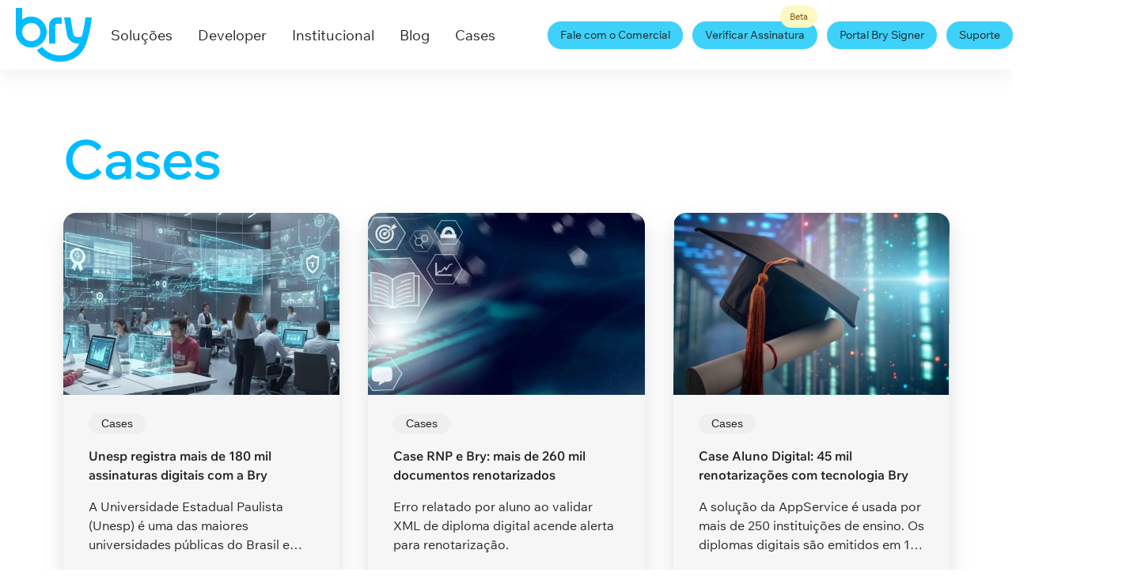

--- FILE ---
content_type: text/html; charset=UTF-8
request_url: https://www.bry.com.br/cases/
body_size: 37844
content:
<!DOCTYPE html>
<html lang="pt-BR" >
<head>
<meta charset="UTF-8">
<meta name="viewport" content="width=device-width, initial-scale=1.0">
<!-- WP_HEAD() START -->
<meta name='robots' content='index, follow, max-image-preview:large, max-snippet:-1, max-video-preview:-1' />
    <style id="custom-blocks-css-variables">:root {
            --incuca-primary-color: #009ee3;
            --incuca-font-family: "Wix Madefor Text", sans-serif;
        }

        /* Apply font to all incuca blocks */
        .custom-blocks-wrapper,
        .custom-blocks-wrapper * {
            font-family: var(--incuca-font-family) !important;
        }

        /* Also apply to block editor preview */
        .block-editor-block-preview__container .custom-blocks-wrapper,
        .block-editor-block-preview__container .custom-blocks-wrapper * {
            font-family: var(--incuca-font-family) !important;
        }</style>

<!-- Google Tag Manager for WordPress by gtm4wp.com -->
<script data-cfasync="false" data-pagespeed-no-defer defer data-src="data:text/javascript,var%20gtm4wp_datalayer_name%20%3D%20%22dataLayer%22%3B%0A%09var%20dataLayer%20%3D%20dataLayer%20%7C%7C%20%5B%5D%3B"></script>
<!-- End Google Tag Manager for WordPress by gtm4wp.com -->
	<!-- This site is optimized with the Yoast SEO plugin v26.7 - https://yoast.com/wordpress/plugins/seo/ -->
	<title>Cases - Bry</title>
<link rel='preload' href='https://www.bry.com.br/wp-content/uploads/2024/04/bry-logo-azul-pq.webp' as='image' imagesrcset='' imagesizes='(max-width: 96px) 100vw, 96px' />
<link rel='preload' href='https://www.bry.com.br/wp-content/uploads/2025/10/case-unesp.jpg' as='image' imagesrcset='' imagesizes='' />
<link rel='preload' href='https://www.bry.com.br/wp-content/uploads/2025/05/AdobeStock_733076302-scaled-1-scaled.webp' as='image' imagesrcset='' imagesizes='' />

	<link rel="canonical" href="https://www.bry.com.br/cases/" />
	<meta property="og:locale" content="pt_BR" />
	<meta property="og:type" content="article" />
	<meta property="og:title" content="Cases - Bry" />
	<meta property="og:url" content="https://www.bry.com.br/cases/" />
	<meta property="og:site_name" content="Bry" />
	<meta property="article:publisher" content="https://www.facebook.com/brytecnologia" />
	<meta property="article:modified_time" content="2024-04-30T17:40:25+00:00" />
	<meta property="og:image" content="https://www.bry.com.br/wp-content/uploads/2024/04/bry-logo-azul-pq.webp" />
	<meta property="og:image:width" content="96" />
	<meta property="og:image:height" content="68" />
	<meta property="og:image:type" content="image/webp" />
	<meta name="twitter:card" content="summary_large_image" />
	<script type="application/ld+json" class="yoast-schema-graph">{"@context":"https://schema.org","@graph":[{"@type":"WebPage","@id":"https://www.bry.com.br/cases/","url":"https://www.bry.com.br/cases/","name":"Cases - Bry","isPartOf":{"@id":"https://www.bry.com.br/#website"},"datePublished":"2024-04-30T17:30:11+00:00","dateModified":"2024-04-30T17:40:25+00:00","breadcrumb":{"@id":"https://www.bry.com.br/cases/#breadcrumb"},"inLanguage":"pt-BR","potentialAction":[{"@type":"ReadAction","target":["https://www.bry.com.br/cases/"]}]},{"@type":"BreadcrumbList","@id":"https://www.bry.com.br/cases/#breadcrumb","itemListElement":[{"@type":"ListItem","position":1,"name":"Início","item":"https://www.bry.com.br/"},{"@type":"ListItem","position":2,"name":"Cases"}]},{"@type":"WebSite","@id":"https://www.bry.com.br/#website","url":"https://www.bry.com.br/","name":"Bry Tecnologia","description":"A Bry oferece tecnologias de assinatura, biometria, carimbo do tempo e certificação digital para facilitar as transações digitais dos seus clientes.","publisher":{"@id":"https://www.bry.com.br/#organization"},"alternateName":"Bry","potentialAction":[{"@type":"SearchAction","target":{"@type":"EntryPoint","urlTemplate":"https://www.bry.com.br/?s={search_term_string}"},"query-input":{"@type":"PropertyValueSpecification","valueRequired":true,"valueName":"search_term_string"}}],"inLanguage":"pt-BR"},{"@type":"Organization","@id":"https://www.bry.com.br/#organization","name":"Bry Tecnologia","url":"https://www.bry.com.br/","logo":{"@type":"ImageObject","inLanguage":"pt-BR","@id":"https://www.bry.com.br/#/schema/logo/image/","url":"https://www.bry.com.br/wp-content/uploads/2024/04/bry-logo-azul-pq.webp","contentUrl":"https://www.bry.com.br/wp-content/uploads/2024/04/bry-logo-azul-pq.webp","width":96,"height":68,"caption":"Bry Tecnologia"},"image":{"@id":"https://www.bry.com.br/#/schema/logo/image/"},"sameAs":["https://www.facebook.com/brytecnologia","https://www.instagram.com/brytecnologia/","https://www.linkedin.com/company/brytecnologia/?originalSubdomain=br","https://www.youtube.com/brytecnologia"]}]}</script>
	<!-- / Yoast SEO plugin. -->


<link rel="alternate" type="application/rss+xml" title="Feed para Bry &raquo;" href="https://www.bry.com.br/feed/" />
<link rel="alternate" type="application/rss+xml" title="Feed de comentários para Bry &raquo;" href="https://www.bry.com.br/comments/feed/" />
<link rel="alternate" title="oEmbed (JSON)" type="application/json+oembed" href="https://www.bry.com.br/wp-json/oembed/1.0/embed?url=https%3A%2F%2Fwww.bry.com.br%2Fcases%2F" />
<link rel="alternate" title="oEmbed (XML)" type="text/xml+oembed" href="https://www.bry.com.br/wp-json/oembed/1.0/embed?url=https%3A%2F%2Fwww.bry.com.br%2Fcases%2F&#038;format=xml" />
<style class='flying-press-used-css' original-href='//www.bry.com.br/wp-content/uploads/fonts/ma-customfonts.css?ver=511d62ab'>/* Version: Code Snippet "MA Custom Fonts" 3.4.2 */
@font-face{/* cyrillic-ext */font-family:'Wix Madefor Display';font-style:normal;font-weight:400;src:url('//www.bry.com.br/wp-content/uploads/fonts/wix-madefor-display/cyrillic-ext/WixMadeforDisplay-VariableFont_wght.woff2') format('woff2');unicode-range:U+0460-052F, U+1C80-1C88, U+20B4, U+2DE0-2DFF, U+A640-A69F, U+FE2E-FE2F;font-display:swap;}
@font-face{/* cyrillic */font-family:'Wix Madefor Display';font-style:normal;font-weight:400;src:url('//www.bry.com.br/wp-content/uploads/fonts/wix-madefor-display/cyrillic/WixMadeforDisplay-VariableFont_wght.woff2') format('woff2');unicode-range:U+0301, U+0400-045F, U+0490-0491, U+04B0-04B1, U+2116;font-display:swap;}
@font-face{/* vietnamese */font-family:'Wix Madefor Display';font-style:normal;font-weight:400;src:url('//www.bry.com.br/wp-content/uploads/fonts/wix-madefor-display/vietnamese/WixMadeforDisplay-VariableFont_wght.woff2') format('woff2');unicode-range:U+0102-0103, U+0110-0111, U+0128-0129, U+0168-0169, U+01A0-01A1, U+01AF-01B0, U+0300-0301, U+0303-0304, U+0308-0309, U+0323, U+0329, U+1EA0-1EF9, U+20AB;font-display:swap;}
@font-face{/* latin-ext */font-family:'Wix Madefor Display';font-style:normal;font-weight:400;src:url('//www.bry.com.br/wp-content/uploads/fonts/wix-madefor-display/latin-ext/WixMadeforDisplay-VariableFont_wght.woff2') format('woff2');unicode-range:U+0100-02AF, U+0304, U+0308, U+0329, U+1E00-1E9F, U+1EF2-1EFF, U+2020, U+20A0-20AB, U+20AD-20CF, U+2113, U+2C60-2C7F, U+A720-A7FF;font-display:swap;}
@font-face{/* latin */font-family:'Wix Madefor Display';font-style:normal;font-weight:400;src:url('//www.bry.com.br/wp-content/uploads/fonts/wix-madefor-display/latin/WixMadeforDisplay-VariableFont_wght.woff2') format('woff2');unicode-range:U+0000-00FF, U+0131, U+0152-0153, U+02BB-02BC, U+02C6, U+02DA, U+02DC, U+0304, U+0308, U+0329, U+2000-206F, U+2074, U+20AC, U+2122, U+2191, U+2193, U+2212, U+2215, U+FEFF, U+FFFD;font-display:swap;}
@font-face{/* cyrillic-ext */font-family:'Wix Madefor Display';font-style:normal;font-weight:500;src:url('//www.bry.com.br/wp-content/uploads/fonts/wix-madefor-display/cyrillic-ext/WixMadeforDisplay-VariableFont_wght.woff2') format('woff2');unicode-range:U+0460-052F, U+1C80-1C88, U+20B4, U+2DE0-2DFF, U+A640-A69F, U+FE2E-FE2F;font-display:swap;}
@font-face{/* cyrillic */font-family:'Wix Madefor Display';font-style:normal;font-weight:500;src:url('//www.bry.com.br/wp-content/uploads/fonts/wix-madefor-display/cyrillic/WixMadeforDisplay-VariableFont_wght.woff2') format('woff2');unicode-range:U+0301, U+0400-045F, U+0490-0491, U+04B0-04B1, U+2116;font-display:swap;}
@font-face{/* vietnamese */font-family:'Wix Madefor Display';font-style:normal;font-weight:500;src:url('//www.bry.com.br/wp-content/uploads/fonts/wix-madefor-display/vietnamese/WixMadeforDisplay-VariableFont_wght.woff2') format('woff2');unicode-range:U+0102-0103, U+0110-0111, U+0128-0129, U+0168-0169, U+01A0-01A1, U+01AF-01B0, U+0300-0301, U+0303-0304, U+0308-0309, U+0323, U+0329, U+1EA0-1EF9, U+20AB;font-display:swap;}
@font-face{/* latin-ext */font-family:'Wix Madefor Display';font-style:normal;font-weight:500;src:url('//www.bry.com.br/wp-content/uploads/fonts/wix-madefor-display/latin-ext/WixMadeforDisplay-VariableFont_wght.woff2') format('woff2');unicode-range:U+0100-02AF, U+0304, U+0308, U+0329, U+1E00-1E9F, U+1EF2-1EFF, U+2020, U+20A0-20AB, U+20AD-20CF, U+2113, U+2C60-2C7F, U+A720-A7FF;font-display:swap;}
@font-face{/* latin */font-family:'Wix Madefor Display';font-style:normal;font-weight:500;src:url('//www.bry.com.br/wp-content/uploads/fonts/wix-madefor-display/latin/WixMadeforDisplay-VariableFont_wght.woff2') format('woff2');unicode-range:U+0000-00FF, U+0131, U+0152-0153, U+02BB-02BC, U+02C6, U+02DA, U+02DC, U+0304, U+0308, U+0329, U+2000-206F, U+2074, U+20AC, U+2122, U+2191, U+2193, U+2212, U+2215, U+FEFF, U+FFFD;font-display:swap;}
@font-face{/* cyrillic-ext */font-family:'Wix Madefor Display';font-style:normal;font-weight:600;src:url('//www.bry.com.br/wp-content/uploads/fonts/wix-madefor-display/cyrillic-ext/WixMadeforDisplay-VariableFont_wght.woff2') format('woff2');unicode-range:U+0460-052F, U+1C80-1C88, U+20B4, U+2DE0-2DFF, U+A640-A69F, U+FE2E-FE2F;font-display:swap;}
@font-face{/* cyrillic */font-family:'Wix Madefor Display';font-style:normal;font-weight:600;src:url('//www.bry.com.br/wp-content/uploads/fonts/wix-madefor-display/cyrillic/WixMadeforDisplay-VariableFont_wght.woff2') format('woff2');unicode-range:U+0301, U+0400-045F, U+0490-0491, U+04B0-04B1, U+2116;font-display:swap;}
@font-face{/* vietnamese */font-family:'Wix Madefor Display';font-style:normal;font-weight:600;src:url('//www.bry.com.br/wp-content/uploads/fonts/wix-madefor-display/vietnamese/WixMadeforDisplay-VariableFont_wght.woff2') format('woff2');unicode-range:U+0102-0103, U+0110-0111, U+0128-0129, U+0168-0169, U+01A0-01A1, U+01AF-01B0, U+0300-0301, U+0303-0304, U+0308-0309, U+0323, U+0329, U+1EA0-1EF9, U+20AB;font-display:swap;}
@font-face{/* latin-ext */font-family:'Wix Madefor Display';font-style:normal;font-weight:600;src:url('//www.bry.com.br/wp-content/uploads/fonts/wix-madefor-display/latin-ext/WixMadeforDisplay-VariableFont_wght.woff2') format('woff2');unicode-range:U+0100-02AF, U+0304, U+0308, U+0329, U+1E00-1E9F, U+1EF2-1EFF, U+2020, U+20A0-20AB, U+20AD-20CF, U+2113, U+2C60-2C7F, U+A720-A7FF;font-display:swap;}
@font-face{/* latin */font-family:'Wix Madefor Display';font-style:normal;font-weight:600;src:url('//www.bry.com.br/wp-content/uploads/fonts/wix-madefor-display/latin/WixMadeforDisplay-VariableFont_wght.woff2') format('woff2');unicode-range:U+0000-00FF, U+0131, U+0152-0153, U+02BB-02BC, U+02C6, U+02DA, U+02DC, U+0304, U+0308, U+0329, U+2000-206F, U+2074, U+20AC, U+2122, U+2191, U+2193, U+2212, U+2215, U+FEFF, U+FFFD;font-display:swap;}
@font-face{/* cyrillic-ext */font-family:'Wix Madefor Display';font-style:normal;font-weight:700;src:url('//www.bry.com.br/wp-content/uploads/fonts/wix-madefor-display/cyrillic-ext/WixMadeforDisplay-VariableFont_wght.woff2') format('woff2');unicode-range:U+0460-052F, U+1C80-1C88, U+20B4, U+2DE0-2DFF, U+A640-A69F, U+FE2E-FE2F;font-display:swap;}
@font-face{/* cyrillic */font-family:'Wix Madefor Display';font-style:normal;font-weight:700;src:url('//www.bry.com.br/wp-content/uploads/fonts/wix-madefor-display/cyrillic/WixMadeforDisplay-VariableFont_wght.woff2') format('woff2');unicode-range:U+0301, U+0400-045F, U+0490-0491, U+04B0-04B1, U+2116;font-display:swap;}
@font-face{/* vietnamese */font-family:'Wix Madefor Display';font-style:normal;font-weight:700;src:url('//www.bry.com.br/wp-content/uploads/fonts/wix-madefor-display/vietnamese/WixMadeforDisplay-VariableFont_wght.woff2') format('woff2');unicode-range:U+0102-0103, U+0110-0111, U+0128-0129, U+0168-0169, U+01A0-01A1, U+01AF-01B0, U+0300-0301, U+0303-0304, U+0308-0309, U+0323, U+0329, U+1EA0-1EF9, U+20AB;font-display:swap;}
@font-face{/* latin-ext */font-family:'Wix Madefor Display';font-style:normal;font-weight:700;src:url('//www.bry.com.br/wp-content/uploads/fonts/wix-madefor-display/latin-ext/WixMadeforDisplay-VariableFont_wght.woff2') format('woff2');unicode-range:U+0100-02AF, U+0304, U+0308, U+0329, U+1E00-1E9F, U+1EF2-1EFF, U+2020, U+20A0-20AB, U+20AD-20CF, U+2113, U+2C60-2C7F, U+A720-A7FF;font-display:swap;}
@font-face{/* latin */font-family:'Wix Madefor Display';font-style:normal;font-weight:700;src:url('//www.bry.com.br/wp-content/uploads/fonts/wix-madefor-display/latin/WixMadeforDisplay-VariableFont_wght.woff2') format('woff2');unicode-range:U+0000-00FF, U+0131, U+0152-0153, U+02BB-02BC, U+02C6, U+02DA, U+02DC, U+0304, U+0308, U+0329, U+2000-206F, U+2074, U+20AC, U+2122, U+2191, U+2193, U+2212, U+2215, U+FEFF, U+FFFD;font-display:swap;}
@font-face{/* cyrillic-ext */font-family:'Wix Madefor Display';font-style:normal;font-weight:800;src:url('//www.bry.com.br/wp-content/uploads/fonts/wix-madefor-display/cyrillic-ext/WixMadeforDisplay-VariableFont_wght.woff2') format('woff2');unicode-range:U+0460-052F, U+1C80-1C88, U+20B4, U+2DE0-2DFF, U+A640-A69F, U+FE2E-FE2F;font-display:swap;}
@font-face{/* cyrillic */font-family:'Wix Madefor Display';font-style:normal;font-weight:800;src:url('//www.bry.com.br/wp-content/uploads/fonts/wix-madefor-display/cyrillic/WixMadeforDisplay-VariableFont_wght.woff2') format('woff2');unicode-range:U+0301, U+0400-045F, U+0490-0491, U+04B0-04B1, U+2116;font-display:swap;}
@font-face{/* vietnamese */font-family:'Wix Madefor Display';font-style:normal;font-weight:800;src:url('//www.bry.com.br/wp-content/uploads/fonts/wix-madefor-display/vietnamese/WixMadeforDisplay-VariableFont_wght.woff2') format('woff2');unicode-range:U+0102-0103, U+0110-0111, U+0128-0129, U+0168-0169, U+01A0-01A1, U+01AF-01B0, U+0300-0301, U+0303-0304, U+0308-0309, U+0323, U+0329, U+1EA0-1EF9, U+20AB;font-display:swap;}
@font-face{/* latin-ext */font-family:'Wix Madefor Display';font-style:normal;font-weight:800;src:url('//www.bry.com.br/wp-content/uploads/fonts/wix-madefor-display/latin-ext/WixMadeforDisplay-VariableFont_wght.woff2') format('woff2');unicode-range:U+0100-02AF, U+0304, U+0308, U+0329, U+1E00-1E9F, U+1EF2-1EFF, U+2020, U+20A0-20AB, U+20AD-20CF, U+2113, U+2C60-2C7F, U+A720-A7FF;font-display:swap;}
@font-face{/* latin */font-family:'Wix Madefor Display';font-style:normal;font-weight:800;src:url('//www.bry.com.br/wp-content/uploads/fonts/wix-madefor-display/latin/WixMadeforDisplay-VariableFont_wght.woff2') format('woff2');unicode-range:U+0000-00FF, U+0131, U+0152-0153, U+02BB-02BC, U+02C6, U+02DA, U+02DC, U+0304, U+0308, U+0329, U+2000-206F, U+2074, U+20AC, U+2122, U+2191, U+2193, U+2212, U+2215, U+FEFF, U+FFFD;font-display:swap;}
@font-face{/* cyrillic-ext */font-family:'Wix Madefor Text';font-style:italic;font-weight:400;src:url('//www.bry.com.br/wp-content/uploads/fonts/wix-madefor-text/cyrillic-ext/WixMadeforText-400-italic.woff2') format('woff2');unicode-range:U+0460-052F, U+1C80-1C88, U+20B4, U+2DE0-2DFF, U+A640-A69F, U+FE2E-FE2F;font-display:swap;}
@font-face{/* cyrillic */font-family:'Wix Madefor Text';font-style:italic;font-weight:400;src:url('//www.bry.com.br/wp-content/uploads/fonts/wix-madefor-text/cyrillic/WixMadeforText-400-italic.woff2') format('woff2');unicode-range:U+0301, U+0400-045F, U+0490-0491, U+04B0-04B1, U+2116;font-display:swap;}
@font-face{/* vietnamese */font-family:'Wix Madefor Text';font-style:italic;font-weight:400;src:url('//www.bry.com.br/wp-content/uploads/fonts/wix-madefor-text/vietnamese/WixMadeforText-400-italic.woff2') format('woff2');unicode-range:U+0102-0103, U+0110-0111, U+0128-0129, U+0168-0169, U+01A0-01A1, U+01AF-01B0, U+0300-0301, U+0303-0304, U+0308-0309, U+0323, U+0329, U+1EA0-1EF9, U+20AB;font-display:swap;}
@font-face{/* latin-ext */font-family:'Wix Madefor Text';font-style:italic;font-weight:400;src:url('//www.bry.com.br/wp-content/uploads/fonts/wix-madefor-text/latin-ext/WixMadeforText-400-italic.woff2') format('woff2');unicode-range:U+0100-02AF, U+0304, U+0308, U+0329, U+1E00-1E9F, U+1EF2-1EFF, U+2020, U+20A0-20AB, U+20AD-20CF, U+2113, U+2C60-2C7F, U+A720-A7FF;font-display:swap;}
@font-face{/* latin */font-family:'Wix Madefor Text';font-style:italic;font-weight:400;src:url('//www.bry.com.br/wp-content/uploads/fonts/wix-madefor-text/latin/WixMadeforText-400-italic.woff2') format('woff2');unicode-range:U+0000-00FF, U+0131, U+0152-0153, U+02BB-02BC, U+02C6, U+02DA, U+02DC, U+0304, U+0308, U+0329, U+2000-206F, U+2074, U+20AC, U+2122, U+2191, U+2193, U+2212, U+2215, U+FEFF, U+FFFD;font-display:swap;}
@font-face{/* cyrillic-ext */font-family:'Wix Madefor Text';font-style:normal;font-weight:400;src:url('//www.bry.com.br/wp-content/uploads/fonts/wix-madefor-text/cyrillic-ext/WixMadeforText-400.woff2') format('woff2');unicode-range:U+0460-052F, U+1C80-1C88, U+20B4, U+2DE0-2DFF, U+A640-A69F, U+FE2E-FE2F;font-display:swap;}
@font-face{/* cyrillic */font-family:'Wix Madefor Text';font-style:normal;font-weight:400;src:url('//www.bry.com.br/wp-content/uploads/fonts/wix-madefor-text/cyrillic/WixMadeforText-400.woff2') format('woff2');unicode-range:U+0301, U+0400-045F, U+0490-0491, U+04B0-04B1, U+2116;font-display:swap;}
@font-face{/* vietnamese */font-family:'Wix Madefor Text';font-style:normal;font-weight:400;src:url('//www.bry.com.br/wp-content/uploads/fonts/wix-madefor-text/vietnamese/WixMadeforText-400.woff2') format('woff2');unicode-range:U+0102-0103, U+0110-0111, U+0128-0129, U+0168-0169, U+01A0-01A1, U+01AF-01B0, U+0300-0301, U+0303-0304, U+0308-0309, U+0323, U+0329, U+1EA0-1EF9, U+20AB;font-display:swap;}
@font-face{/* latin-ext */font-family:'Wix Madefor Text';font-style:normal;font-weight:400;src:url('//www.bry.com.br/wp-content/uploads/fonts/wix-madefor-text/latin-ext/WixMadeforText-400.woff2') format('woff2');unicode-range:U+0100-02AF, U+0304, U+0308, U+0329, U+1E00-1E9F, U+1EF2-1EFF, U+2020, U+20A0-20AB, U+20AD-20CF, U+2113, U+2C60-2C7F, U+A720-A7FF;font-display:swap;}
@font-face{/* latin */font-family:'Wix Madefor Text';font-style:normal;font-weight:400;src:url('//www.bry.com.br/wp-content/uploads/fonts/wix-madefor-text/latin/WixMadeforText-400.woff2') format('woff2');unicode-range:U+0000-00FF, U+0131, U+0152-0153, U+02BB-02BC, U+02C6, U+02DA, U+02DC, U+0304, U+0308, U+0329, U+2000-206F, U+2074, U+20AC, U+2122, U+2191, U+2193, U+2212, U+2215, U+FEFF, U+FFFD;font-display:swap;}
@font-face{/* cyrillic-ext */font-family:'Wix Madefor Text';font-style:italic;font-weight:500;src:url('//www.bry.com.br/wp-content/uploads/fonts/wix-madefor-text/cyrillic-ext/WixMadeforText-500-italic.woff2') format('woff2');unicode-range:U+0460-052F, U+1C80-1C88, U+20B4, U+2DE0-2DFF, U+A640-A69F, U+FE2E-FE2F;font-display:swap;}
@font-face{/* cyrillic */font-family:'Wix Madefor Text';font-style:italic;font-weight:500;src:url('//www.bry.com.br/wp-content/uploads/fonts/wix-madefor-text/cyrillic/WixMadeforText-500-italic.woff2') format('woff2');unicode-range:U+0301, U+0400-045F, U+0490-0491, U+04B0-04B1, U+2116;font-display:swap;}
@font-face{/* vietnamese */font-family:'Wix Madefor Text';font-style:italic;font-weight:500;src:url('//www.bry.com.br/wp-content/uploads/fonts/wix-madefor-text/vietnamese/WixMadeforText-500-italic.woff2') format('woff2');unicode-range:U+0102-0103, U+0110-0111, U+0128-0129, U+0168-0169, U+01A0-01A1, U+01AF-01B0, U+0300-0301, U+0303-0304, U+0308-0309, U+0323, U+0329, U+1EA0-1EF9, U+20AB;font-display:swap;}
@font-face{/* latin-ext */font-family:'Wix Madefor Text';font-style:italic;font-weight:500;src:url('//www.bry.com.br/wp-content/uploads/fonts/wix-madefor-text/latin-ext/WixMadeforText-500-italic.woff2') format('woff2');unicode-range:U+0100-02AF, U+0304, U+0308, U+0329, U+1E00-1E9F, U+1EF2-1EFF, U+2020, U+20A0-20AB, U+20AD-20CF, U+2113, U+2C60-2C7F, U+A720-A7FF;font-display:swap;}
@font-face{/* latin */font-family:'Wix Madefor Text';font-style:italic;font-weight:500;src:url('//www.bry.com.br/wp-content/uploads/fonts/wix-madefor-text/latin/WixMadeforText-500-italic.woff2') format('woff2');unicode-range:U+0000-00FF, U+0131, U+0152-0153, U+02BB-02BC, U+02C6, U+02DA, U+02DC, U+0304, U+0308, U+0329, U+2000-206F, U+2074, U+20AC, U+2122, U+2191, U+2193, U+2212, U+2215, U+FEFF, U+FFFD;font-display:swap;}
@font-face{/* cyrillic-ext */font-family:'Wix Madefor Text';font-style:normal;font-weight:500;src:url('//www.bry.com.br/wp-content/uploads/fonts/wix-madefor-text/cyrillic-ext/WixMadeforText-500.woff2') format('woff2');unicode-range:U+0460-052F, U+1C80-1C88, U+20B4, U+2DE0-2DFF, U+A640-A69F, U+FE2E-FE2F;font-display:swap;}
@font-face{/* cyrillic */font-family:'Wix Madefor Text';font-style:normal;font-weight:500;src:url('//www.bry.com.br/wp-content/uploads/fonts/wix-madefor-text/cyrillic/WixMadeforText-500.woff2') format('woff2');unicode-range:U+0301, U+0400-045F, U+0490-0491, U+04B0-04B1, U+2116;font-display:swap;}
@font-face{/* vietnamese */font-family:'Wix Madefor Text';font-style:normal;font-weight:500;src:url('//www.bry.com.br/wp-content/uploads/fonts/wix-madefor-text/vietnamese/WixMadeforText-500.woff2') format('woff2');unicode-range:U+0102-0103, U+0110-0111, U+0128-0129, U+0168-0169, U+01A0-01A1, U+01AF-01B0, U+0300-0301, U+0303-0304, U+0308-0309, U+0323, U+0329, U+1EA0-1EF9, U+20AB;font-display:swap;}
@font-face{/* latin-ext */font-family:'Wix Madefor Text';font-style:normal;font-weight:500;src:url('//www.bry.com.br/wp-content/uploads/fonts/wix-madefor-text/latin-ext/WixMadeforText-500.woff2') format('woff2');unicode-range:U+0100-02AF, U+0304, U+0308, U+0329, U+1E00-1E9F, U+1EF2-1EFF, U+2020, U+20A0-20AB, U+20AD-20CF, U+2113, U+2C60-2C7F, U+A720-A7FF;font-display:swap;}
@font-face{/* latin */font-family:'Wix Madefor Text';font-style:normal;font-weight:500;src:url('//www.bry.com.br/wp-content/uploads/fonts/wix-madefor-text/latin/WixMadeforText-500.woff2') format('woff2');unicode-range:U+0000-00FF, U+0131, U+0152-0153, U+02BB-02BC, U+02C6, U+02DA, U+02DC, U+0304, U+0308, U+0329, U+2000-206F, U+2074, U+20AC, U+2122, U+2191, U+2193, U+2212, U+2215, U+FEFF, U+FFFD;font-display:swap;}
@font-face{/* cyrillic-ext */font-family:'Wix Madefor Text';font-style:italic;font-weight:600;src:url('//www.bry.com.br/wp-content/uploads/fonts/wix-madefor-text/cyrillic-ext/WixMadeforText-600-italic.woff2') format('woff2');unicode-range:U+0460-052F, U+1C80-1C88, U+20B4, U+2DE0-2DFF, U+A640-A69F, U+FE2E-FE2F;font-display:swap;}
@font-face{/* cyrillic */font-family:'Wix Madefor Text';font-style:italic;font-weight:600;src:url('//www.bry.com.br/wp-content/uploads/fonts/wix-madefor-text/cyrillic/WixMadeforText-600-italic.woff2') format('woff2');unicode-range:U+0301, U+0400-045F, U+0490-0491, U+04B0-04B1, U+2116;font-display:swap;}
@font-face{/* vietnamese */font-family:'Wix Madefor Text';font-style:italic;font-weight:600;src:url('//www.bry.com.br/wp-content/uploads/fonts/wix-madefor-text/vietnamese/WixMadeforText-600-italic.woff2') format('woff2');unicode-range:U+0102-0103, U+0110-0111, U+0128-0129, U+0168-0169, U+01A0-01A1, U+01AF-01B0, U+0300-0301, U+0303-0304, U+0308-0309, U+0323, U+0329, U+1EA0-1EF9, U+20AB;font-display:swap;}
@font-face{/* latin-ext */font-family:'Wix Madefor Text';font-style:italic;font-weight:600;src:url('//www.bry.com.br/wp-content/uploads/fonts/wix-madefor-text/latin-ext/WixMadeforText-600-italic.woff2') format('woff2');unicode-range:U+0100-02AF, U+0304, U+0308, U+0329, U+1E00-1E9F, U+1EF2-1EFF, U+2020, U+20A0-20AB, U+20AD-20CF, U+2113, U+2C60-2C7F, U+A720-A7FF;font-display:swap;}
@font-face{/* latin */font-family:'Wix Madefor Text';font-style:italic;font-weight:600;src:url('//www.bry.com.br/wp-content/uploads/fonts/wix-madefor-text/latin/WixMadeforText-600-italic.woff2') format('woff2');unicode-range:U+0000-00FF, U+0131, U+0152-0153, U+02BB-02BC, U+02C6, U+02DA, U+02DC, U+0304, U+0308, U+0329, U+2000-206F, U+2074, U+20AC, U+2122, U+2191, U+2193, U+2212, U+2215, U+FEFF, U+FFFD;font-display:swap;}
@font-face{/* cyrillic-ext */font-family:'Wix Madefor Text';font-style:normal;font-weight:600;src:url('//www.bry.com.br/wp-content/uploads/fonts/wix-madefor-text/cyrillic-ext/WixMadeforText-600.woff2') format('woff2');unicode-range:U+0460-052F, U+1C80-1C88, U+20B4, U+2DE0-2DFF, U+A640-A69F, U+FE2E-FE2F;font-display:swap;}
@font-face{/* cyrillic */font-family:'Wix Madefor Text';font-style:normal;font-weight:600;src:url('//www.bry.com.br/wp-content/uploads/fonts/wix-madefor-text/cyrillic/WixMadeforText-600.woff2') format('woff2');unicode-range:U+0301, U+0400-045F, U+0490-0491, U+04B0-04B1, U+2116;font-display:swap;}
@font-face{/* vietnamese */font-family:'Wix Madefor Text';font-style:normal;font-weight:600;src:url('//www.bry.com.br/wp-content/uploads/fonts/wix-madefor-text/vietnamese/WixMadeforText-600.woff2') format('woff2');unicode-range:U+0102-0103, U+0110-0111, U+0128-0129, U+0168-0169, U+01A0-01A1, U+01AF-01B0, U+0300-0301, U+0303-0304, U+0308-0309, U+0323, U+0329, U+1EA0-1EF9, U+20AB;font-display:swap;}
@font-face{/* latin-ext */font-family:'Wix Madefor Text';font-style:normal;font-weight:600;src:url('//www.bry.com.br/wp-content/uploads/fonts/wix-madefor-text/latin-ext/WixMadeforText-600.woff2') format('woff2');unicode-range:U+0100-02AF, U+0304, U+0308, U+0329, U+1E00-1E9F, U+1EF2-1EFF, U+2020, U+20A0-20AB, U+20AD-20CF, U+2113, U+2C60-2C7F, U+A720-A7FF;font-display:swap;}
@font-face{/* latin */font-family:'Wix Madefor Text';font-style:normal;font-weight:600;src:url('//www.bry.com.br/wp-content/uploads/fonts/wix-madefor-text/latin/WixMadeforText-600.woff2') format('woff2');unicode-range:U+0000-00FF, U+0131, U+0152-0153, U+02BB-02BC, U+02C6, U+02DA, U+02DC, U+0304, U+0308, U+0329, U+2000-206F, U+2074, U+20AC, U+2122, U+2191, U+2193, U+2212, U+2215, U+FEFF, U+FFFD;font-display:swap;}
@font-face{/* cyrillic-ext */font-family:'Wix Madefor Text';font-style:italic;font-weight:700;src:url('//www.bry.com.br/wp-content/uploads/fonts/wix-madefor-text/cyrillic-ext/WixMadeforText-700-italic.woff2') format('woff2');unicode-range:U+0460-052F, U+1C80-1C88, U+20B4, U+2DE0-2DFF, U+A640-A69F, U+FE2E-FE2F;font-display:swap;}
@font-face{/* cyrillic */font-family:'Wix Madefor Text';font-style:italic;font-weight:700;src:url('//www.bry.com.br/wp-content/uploads/fonts/wix-madefor-text/cyrillic/WixMadeforText-700-italic.woff2') format('woff2');unicode-range:U+0301, U+0400-045F, U+0490-0491, U+04B0-04B1, U+2116;font-display:swap;}
@font-face{/* vietnamese */font-family:'Wix Madefor Text';font-style:italic;font-weight:700;src:url('//www.bry.com.br/wp-content/uploads/fonts/wix-madefor-text/vietnamese/WixMadeforText-700-italic.woff2') format('woff2');unicode-range:U+0102-0103, U+0110-0111, U+0128-0129, U+0168-0169, U+01A0-01A1, U+01AF-01B0, U+0300-0301, U+0303-0304, U+0308-0309, U+0323, U+0329, U+1EA0-1EF9, U+20AB;font-display:swap;}
@font-face{/* latin-ext */font-family:'Wix Madefor Text';font-style:italic;font-weight:700;src:url('//www.bry.com.br/wp-content/uploads/fonts/wix-madefor-text/latin-ext/WixMadeforText-700-italic.woff2') format('woff2');unicode-range:U+0100-02AF, U+0304, U+0308, U+0329, U+1E00-1E9F, U+1EF2-1EFF, U+2020, U+20A0-20AB, U+20AD-20CF, U+2113, U+2C60-2C7F, U+A720-A7FF;font-display:swap;}
@font-face{/* latin */font-family:'Wix Madefor Text';font-style:italic;font-weight:700;src:url('//www.bry.com.br/wp-content/uploads/fonts/wix-madefor-text/latin/WixMadeforText-700-italic.woff2') format('woff2');unicode-range:U+0000-00FF, U+0131, U+0152-0153, U+02BB-02BC, U+02C6, U+02DA, U+02DC, U+0304, U+0308, U+0329, U+2000-206F, U+2074, U+20AC, U+2122, U+2191, U+2193, U+2212, U+2215, U+FEFF, U+FFFD;font-display:swap;}
@font-face{/* cyrillic-ext */font-family:'Wix Madefor Text';font-style:normal;font-weight:700;src:url('//www.bry.com.br/wp-content/uploads/fonts/wix-madefor-text/cyrillic-ext/WixMadeforText-700.woff2') format('woff2');unicode-range:U+0460-052F, U+1C80-1C88, U+20B4, U+2DE0-2DFF, U+A640-A69F, U+FE2E-FE2F;font-display:swap;}
@font-face{/* cyrillic */font-family:'Wix Madefor Text';font-style:normal;font-weight:700;src:url('//www.bry.com.br/wp-content/uploads/fonts/wix-madefor-text/cyrillic/WixMadeforText-700.woff2') format('woff2');unicode-range:U+0301, U+0400-045F, U+0490-0491, U+04B0-04B1, U+2116;font-display:swap;}
@font-face{/* vietnamese */font-family:'Wix Madefor Text';font-style:normal;font-weight:700;src:url('//www.bry.com.br/wp-content/uploads/fonts/wix-madefor-text/vietnamese/WixMadeforText-700.woff2') format('woff2');unicode-range:U+0102-0103, U+0110-0111, U+0128-0129, U+0168-0169, U+01A0-01A1, U+01AF-01B0, U+0300-0301, U+0303-0304, U+0308-0309, U+0323, U+0329, U+1EA0-1EF9, U+20AB;font-display:swap;}
@font-face{/* latin-ext */font-family:'Wix Madefor Text';font-style:normal;font-weight:700;src:url('//www.bry.com.br/wp-content/uploads/fonts/wix-madefor-text/latin-ext/WixMadeforText-700.woff2') format('woff2');unicode-range:U+0100-02AF, U+0304, U+0308, U+0329, U+1E00-1E9F, U+1EF2-1EFF, U+2020, U+20A0-20AB, U+20AD-20CF, U+2113, U+2C60-2C7F, U+A720-A7FF;font-display:swap;}
@font-face{/* latin */font-family:'Wix Madefor Text';font-style:normal;font-weight:700;src:url('//www.bry.com.br/wp-content/uploads/fonts/wix-madefor-text/latin/WixMadeforText-700.woff2') format('woff2');unicode-range:U+0000-00FF, U+0131, U+0152-0153, U+02BB-02BC, U+02C6, U+02DA, U+02DC, U+0304, U+0308, U+0329, U+2000-206F, U+2074, U+20AC, U+2122, U+2191, U+2193, U+2212, U+2215, U+FEFF, U+FFFD;font-display:swap;}
@font-face{/* cyrillic-ext */font-family:'Wix Madefor Text';font-style:italic;font-weight:800;src:url('//www.bry.com.br/wp-content/uploads/fonts/wix-madefor-text/cyrillic-ext/WixMadeforText-800-italic.woff2') format('woff2');unicode-range:U+0460-052F, U+1C80-1C88, U+20B4, U+2DE0-2DFF, U+A640-A69F, U+FE2E-FE2F;font-display:swap;}
@font-face{/* cyrillic */font-family:'Wix Madefor Text';font-style:italic;font-weight:800;src:url('//www.bry.com.br/wp-content/uploads/fonts/wix-madefor-text/cyrillic/WixMadeforText-800-italic.woff2') format('woff2');unicode-range:U+0301, U+0400-045F, U+0490-0491, U+04B0-04B1, U+2116;font-display:swap;}
@font-face{/* vietnamese */font-family:'Wix Madefor Text';font-style:italic;font-weight:800;src:url('//www.bry.com.br/wp-content/uploads/fonts/wix-madefor-text/vietnamese/WixMadeforText-800-italic.woff2') format('woff2');unicode-range:U+0102-0103, U+0110-0111, U+0128-0129, U+0168-0169, U+01A0-01A1, U+01AF-01B0, U+0300-0301, U+0303-0304, U+0308-0309, U+0323, U+0329, U+1EA0-1EF9, U+20AB;font-display:swap;}
@font-face{/* latin-ext */font-family:'Wix Madefor Text';font-style:italic;font-weight:800;src:url('//www.bry.com.br/wp-content/uploads/fonts/wix-madefor-text/latin-ext/WixMadeforText-800-italic.woff2') format('woff2');unicode-range:U+0100-02AF, U+0304, U+0308, U+0329, U+1E00-1E9F, U+1EF2-1EFF, U+2020, U+20A0-20AB, U+20AD-20CF, U+2113, U+2C60-2C7F, U+A720-A7FF;font-display:swap;}
@font-face{/* latin */font-family:'Wix Madefor Text';font-style:italic;font-weight:800;src:url('//www.bry.com.br/wp-content/uploads/fonts/wix-madefor-text/latin/WixMadeforText-800-italic.woff2') format('woff2');unicode-range:U+0000-00FF, U+0131, U+0152-0153, U+02BB-02BC, U+02C6, U+02DA, U+02DC, U+0304, U+0308, U+0329, U+2000-206F, U+2074, U+20AC, U+2122, U+2191, U+2193, U+2212, U+2215, U+FEFF, U+FFFD;font-display:swap;}
@font-face{/* cyrillic-ext */font-family:'Wix Madefor Text';font-style:normal;font-weight:800;src:url('//www.bry.com.br/wp-content/uploads/fonts/wix-madefor-text/cyrillic-ext/WixMadeforText-800.woff2') format('woff2');unicode-range:U+0460-052F, U+1C80-1C88, U+20B4, U+2DE0-2DFF, U+A640-A69F, U+FE2E-FE2F;font-display:swap;}
@font-face{/* cyrillic */font-family:'Wix Madefor Text';font-style:normal;font-weight:800;src:url('//www.bry.com.br/wp-content/uploads/fonts/wix-madefor-text/cyrillic/WixMadeforText-800.woff2') format('woff2');unicode-range:U+0301, U+0400-045F, U+0490-0491, U+04B0-04B1, U+2116;font-display:swap;}
@font-face{/* vietnamese */font-family:'Wix Madefor Text';font-style:normal;font-weight:800;src:url('//www.bry.com.br/wp-content/uploads/fonts/wix-madefor-text/vietnamese/WixMadeforText-800.woff2') format('woff2');unicode-range:U+0102-0103, U+0110-0111, U+0128-0129, U+0168-0169, U+01A0-01A1, U+01AF-01B0, U+0300-0301, U+0303-0304, U+0308-0309, U+0323, U+0329, U+1EA0-1EF9, U+20AB;font-display:swap;}
@font-face{/* latin-ext */font-family:'Wix Madefor Text';font-style:normal;font-weight:800;src:url('//www.bry.com.br/wp-content/uploads/fonts/wix-madefor-text/latin-ext/WixMadeforText-800.woff2') format('woff2');unicode-range:U+0100-02AF, U+0304, U+0308, U+0329, U+1E00-1E9F, U+1EF2-1EFF, U+2020, U+20A0-20AB, U+20AD-20CF, U+2113, U+2C60-2C7F, U+A720-A7FF;font-display:swap;}
@font-face{/* latin */font-family:'Wix Madefor Text';font-style:normal;font-weight:800;src:url('//www.bry.com.br/wp-content/uploads/fonts/wix-madefor-text/latin/WixMadeforText-800.woff2') format('woff2');unicode-range:U+0000-00FF, U+0131, U+0152-0153, U+02BB-02BC, U+02C6, U+02DA, U+02DC, U+0304, U+0308, U+0329, U+2000-206F, U+2074, U+20AC, U+2122, U+2191, U+2193, U+2212, U+2215, U+FEFF, U+FFFD;font-display:swap;}

</style>
<link id="ma-customfonts" href="//www.bry.com.br/wp-content/uploads/fonts/ma-customfonts.css?ver=511d62ab" rel="stylesheet" type="text/css" onload="this.onload=null;this.rel='stylesheet';this.media='all';"/><style id='wp-img-auto-sizes-contain-inline-css'>img:is([sizes=auto i],[sizes^="auto," i]){contain-intrinsic-size:3000px 1500px}
/*# sourceURL=wp-img-auto-sizes-contain-inline-css */</style>
<style id='wp-block-library-inline-css'>:root{--wp-block-synced-color:#7a00df;--wp-block-synced-color--rgb:122,0,223;--wp-bound-block-color:var(--wp-block-synced-color);--wp-editor-canvas-background:#ddd;--wp-admin-theme-color:#007cba;--wp-admin-theme-color--rgb:0,124,186;--wp-admin-theme-color-darker-10:#006ba1;--wp-admin-theme-color-darker-10--rgb:0,107,160.5;--wp-admin-theme-color-darker-20:#005a87;--wp-admin-theme-color-darker-20--rgb:0,90,135;--wp-admin-border-width-focus:2px}@media (min-resolution:192dpi){:root{--wp-admin-border-width-focus:1.5px}}.wp-element-button{cursor:pointer}:root .has-very-light-gray-background-color{background-color:#eee}:root .has-very-dark-gray-background-color{background-color:#313131}:root .has-very-light-gray-color{color:#eee}:root .has-very-dark-gray-color{color:#313131}:root .has-vivid-green-cyan-to-vivid-cyan-blue-gradient-background{background:linear-gradient(135deg,#00d084,#0693e3)}:root .has-purple-crush-gradient-background{background:linear-gradient(135deg,#34e2e4,#4721fb 50%,#ab1dfe)}:root .has-hazy-dawn-gradient-background{background:linear-gradient(135deg,#faaca8,#dad0ec)}:root .has-subdued-olive-gradient-background{background:linear-gradient(135deg,#fafae1,#67a671)}:root .has-atomic-cream-gradient-background{background:linear-gradient(135deg,#fdd79a,#004a59)}:root .has-nightshade-gradient-background{background:linear-gradient(135deg,#330968,#31cdcf)}:root .has-midnight-gradient-background{background:linear-gradient(135deg,#020381,#2874fc)}:root{--wp--preset--font-size--normal:16px;--wp--preset--font-size--huge:42px}.has-regular-font-size{font-size:1em}.has-larger-font-size{font-size:2.625em}.has-normal-font-size{font-size:var(--wp--preset--font-size--normal)}.has-huge-font-size{font-size:var(--wp--preset--font-size--huge)}.has-text-align-center{text-align:center}.has-text-align-left{text-align:left}.has-text-align-right{text-align:right}.has-fit-text{white-space:nowrap!important}#end-resizable-editor-section{display:none}.aligncenter{clear:both}.items-justified-left{justify-content:flex-start}.items-justified-center{justify-content:center}.items-justified-right{justify-content:flex-end}.items-justified-space-between{justify-content:space-between}.screen-reader-text{border:0;clip-path:inset(50%);height:1px;margin:-1px;overflow:hidden;padding:0;position:absolute;width:1px;word-wrap:normal!important}.screen-reader-text:focus{background-color:#ddd;clip-path:none;color:#444;display:block;font-size:1em;height:auto;left:5px;line-height:normal;padding:15px 23px 14px;text-decoration:none;top:5px;width:auto;z-index:100000}html :where(.has-border-color){border-style:solid}html :where([style*=border-top-color]){border-top-style:solid}html :where([style*=border-right-color]){border-right-style:solid}html :where([style*=border-bottom-color]){border-bottom-style:solid}html :where([style*=border-left-color]){border-left-style:solid}html :where([style*=border-width]){border-style:solid}html :where([style*=border-top-width]){border-top-style:solid}html :where([style*=border-right-width]){border-right-style:solid}html :where([style*=border-bottom-width]){border-bottom-style:solid}html :where([style*=border-left-width]){border-left-style:solid}html :where(img[class*=wp-image-]){height:auto;max-width:100%}:where(figure){margin:0 0 1em}html :where(.is-position-sticky){--wp-admin--admin-bar--position-offset:var(--wp-admin--admin-bar--height,0px)}@media screen and (max-width:600px){html :where(.is-position-sticky){--wp-admin--admin-bar--position-offset:0px}}
/*# sourceURL=/wp-includes/css/dist/block-library/common.min.css */</style>
<style id='classic-theme-styles-inline-css'>/*! This file is auto-generated */
.wp-block-button__link{color:#fff;background-color:#32373c;border-radius:9999px;box-shadow:none;text-decoration:none;padding:calc(.667em + 2px) calc(1.333em + 2px);font-size:1.125em}.wp-block-file__button{background:#32373c;color:#fff;text-decoration:none}
/*# sourceURL=/wp-includes/css/classic-themes.min.css */</style>
<style id='global-styles-inline-css'>:root{--wp--preset--aspect-ratio--square: 1;--wp--preset--aspect-ratio--4-3: 4/3;--wp--preset--aspect-ratio--3-4: 3/4;--wp--preset--aspect-ratio--3-2: 3/2;--wp--preset--aspect-ratio--2-3: 2/3;--wp--preset--aspect-ratio--16-9: 16/9;--wp--preset--aspect-ratio--9-16: 9/16;--wp--preset--color--black: #000000;--wp--preset--color--cyan-bluish-gray: #abb8c3;--wp--preset--color--white: #ffffff;--wp--preset--color--pale-pink: #f78da7;--wp--preset--color--vivid-red: #cf2e2e;--wp--preset--color--luminous-vivid-orange: #ff6900;--wp--preset--color--luminous-vivid-amber: #fcb900;--wp--preset--color--light-green-cyan: #7bdcb5;--wp--preset--color--vivid-green-cyan: #00d084;--wp--preset--color--pale-cyan-blue: #8ed1fc;--wp--preset--color--vivid-cyan-blue: #0693e3;--wp--preset--color--vivid-purple: #9b51e0;--wp--preset--color--base: #f9f9f9;--wp--preset--color--base-2: #ffffff;--wp--preset--color--contrast: #111111;--wp--preset--color--contrast-2: #636363;--wp--preset--color--contrast-3: #A4A4A4;--wp--preset--color--accent: #cfcabe;--wp--preset--color--accent-2: #c2a990;--wp--preset--color--accent-3: #d8613c;--wp--preset--color--accent-4: #b1c5a4;--wp--preset--color--accent-5: #b5bdbc;--wp--preset--gradient--vivid-cyan-blue-to-vivid-purple: linear-gradient(135deg,rgb(6,147,227) 0%,rgb(155,81,224) 100%);--wp--preset--gradient--light-green-cyan-to-vivid-green-cyan: linear-gradient(135deg,rgb(122,220,180) 0%,rgb(0,208,130) 100%);--wp--preset--gradient--luminous-vivid-amber-to-luminous-vivid-orange: linear-gradient(135deg,rgb(252,185,0) 0%,rgb(255,105,0) 100%);--wp--preset--gradient--luminous-vivid-orange-to-vivid-red: linear-gradient(135deg,rgb(255,105,0) 0%,rgb(207,46,46) 100%);--wp--preset--gradient--very-light-gray-to-cyan-bluish-gray: linear-gradient(135deg,rgb(238,238,238) 0%,rgb(169,184,195) 100%);--wp--preset--gradient--cool-to-warm-spectrum: linear-gradient(135deg,rgb(74,234,220) 0%,rgb(151,120,209) 20%,rgb(207,42,186) 40%,rgb(238,44,130) 60%,rgb(251,105,98) 80%,rgb(254,248,76) 100%);--wp--preset--gradient--blush-light-purple: linear-gradient(135deg,rgb(255,206,236) 0%,rgb(152,150,240) 100%);--wp--preset--gradient--blush-bordeaux: linear-gradient(135deg,rgb(254,205,165) 0%,rgb(254,45,45) 50%,rgb(107,0,62) 100%);--wp--preset--gradient--luminous-dusk: linear-gradient(135deg,rgb(255,203,112) 0%,rgb(199,81,192) 50%,rgb(65,88,208) 100%);--wp--preset--gradient--pale-ocean: linear-gradient(135deg,rgb(255,245,203) 0%,rgb(182,227,212) 50%,rgb(51,167,181) 100%);--wp--preset--gradient--electric-grass: linear-gradient(135deg,rgb(202,248,128) 0%,rgb(113,206,126) 100%);--wp--preset--gradient--midnight: linear-gradient(135deg,rgb(2,3,129) 0%,rgb(40,116,252) 100%);--wp--preset--gradient--gradient-1: linear-gradient(to bottom, #cfcabe 0%, #F9F9F9 100%);--wp--preset--gradient--gradient-2: linear-gradient(to bottom, #C2A990 0%, #F9F9F9 100%);--wp--preset--gradient--gradient-3: linear-gradient(to bottom, #D8613C 0%, #F9F9F9 100%);--wp--preset--gradient--gradient-4: linear-gradient(to bottom, #B1C5A4 0%, #F9F9F9 100%);--wp--preset--gradient--gradient-5: linear-gradient(to bottom, #B5BDBC 0%, #F9F9F9 100%);--wp--preset--gradient--gradient-6: linear-gradient(to bottom, #A4A4A4 0%, #F9F9F9 100%);--wp--preset--gradient--gradient-7: linear-gradient(to bottom, #cfcabe 50%, #F9F9F9 50%);--wp--preset--gradient--gradient-8: linear-gradient(to bottom, #C2A990 50%, #F9F9F9 50%);--wp--preset--gradient--gradient-9: linear-gradient(to bottom, #D8613C 50%, #F9F9F9 50%);--wp--preset--gradient--gradient-10: linear-gradient(to bottom, #B1C5A4 50%, #F9F9F9 50%);--wp--preset--gradient--gradient-11: linear-gradient(to bottom, #B5BDBC 50%, #F9F9F9 50%);--wp--preset--gradient--gradient-12: linear-gradient(to bottom, #A4A4A4 50%, #F9F9F9 50%);--wp--preset--font-size--small: 0.9rem;--wp--preset--font-size--medium: 1.05rem;--wp--preset--font-size--large: clamp(1.39rem, 1.39rem + ((1vw - 0.2rem) * 0.767), 1.85rem);--wp--preset--font-size--x-large: clamp(1.85rem, 1.85rem + ((1vw - 0.2rem) * 1.083), 2.5rem);--wp--preset--font-size--xx-large: clamp(2.5rem, 2.5rem + ((1vw - 0.2rem) * 1.283), 3.27rem);--wp--preset--font-family--wix-madefor-display: "Wix Madefor Display";--wp--preset--font-family--wix-madefor-text: "Wix Madefor Text";--wp--preset--spacing--20: min(1.5rem, 2vw);--wp--preset--spacing--30: min(2.5rem, 3vw);--wp--preset--spacing--40: min(4rem, 5vw);--wp--preset--spacing--50: min(6.5rem, 8vw);--wp--preset--spacing--60: min(10.5rem, 13vw);--wp--preset--spacing--70: 3.38rem;--wp--preset--spacing--80: 5.06rem;--wp--preset--spacing--10: 1rem;--wp--preset--shadow--natural: 6px 6px 9px rgba(0, 0, 0, 0.2);--wp--preset--shadow--deep: 12px 12px 50px rgba(0, 0, 0, 0.4);--wp--preset--shadow--sharp: 6px 6px 0px rgba(0, 0, 0, 0.2);--wp--preset--shadow--outlined: 6px 6px 0px -3px rgb(255, 255, 255), 6px 6px rgb(0, 0, 0);--wp--preset--shadow--crisp: 6px 6px 0px rgb(0, 0, 0);}:root :where(.is-layout-flow) > :first-child{margin-block-start: 0;}:root :where(.is-layout-flow) > :last-child{margin-block-end: 0;}:root :where(.is-layout-flow) > *{margin-block-start: 1.2rem;margin-block-end: 0;}:root :where(.is-layout-constrained) > :first-child{margin-block-start: 0;}:root :where(.is-layout-constrained) > :last-child{margin-block-end: 0;}:root :where(.is-layout-constrained) > *{margin-block-start: 1.2rem;margin-block-end: 0;}:root :where(.is-layout-flex){gap: 1.2rem;}:root :where(.is-layout-grid){gap: 1.2rem;}body .is-layout-flex{display: flex;}.is-layout-flex{flex-wrap: wrap;align-items: center;}.is-layout-flex > :is(*, div){margin: 0;}body .is-layout-grid{display: grid;}.is-layout-grid > :is(*, div){margin: 0;}.has-black-color{color: var(--wp--preset--color--black) !important;}.has-cyan-bluish-gray-color{color: var(--wp--preset--color--cyan-bluish-gray) !important;}.has-white-color{color: var(--wp--preset--color--white) !important;}.has-pale-pink-color{color: var(--wp--preset--color--pale-pink) !important;}.has-vivid-red-color{color: var(--wp--preset--color--vivid-red) !important;}.has-luminous-vivid-orange-color{color: var(--wp--preset--color--luminous-vivid-orange) !important;}.has-luminous-vivid-amber-color{color: var(--wp--preset--color--luminous-vivid-amber) !important;}.has-light-green-cyan-color{color: var(--wp--preset--color--light-green-cyan) !important;}.has-vivid-green-cyan-color{color: var(--wp--preset--color--vivid-green-cyan) !important;}.has-pale-cyan-blue-color{color: var(--wp--preset--color--pale-cyan-blue) !important;}.has-vivid-cyan-blue-color{color: var(--wp--preset--color--vivid-cyan-blue) !important;}.has-vivid-purple-color{color: var(--wp--preset--color--vivid-purple) !important;}.has-black-background-color{background-color: var(--wp--preset--color--black) !important;}.has-cyan-bluish-gray-background-color{background-color: var(--wp--preset--color--cyan-bluish-gray) !important;}.has-white-background-color{background-color: var(--wp--preset--color--white) !important;}.has-pale-pink-background-color{background-color: var(--wp--preset--color--pale-pink) !important;}.has-vivid-red-background-color{background-color: var(--wp--preset--color--vivid-red) !important;}.has-luminous-vivid-orange-background-color{background-color: var(--wp--preset--color--luminous-vivid-orange) !important;}.has-luminous-vivid-amber-background-color{background-color: var(--wp--preset--color--luminous-vivid-amber) !important;}.has-light-green-cyan-background-color{background-color: var(--wp--preset--color--light-green-cyan) !important;}.has-vivid-green-cyan-background-color{background-color: var(--wp--preset--color--vivid-green-cyan) !important;}.has-pale-cyan-blue-background-color{background-color: var(--wp--preset--color--pale-cyan-blue) !important;}.has-vivid-cyan-blue-background-color{background-color: var(--wp--preset--color--vivid-cyan-blue) !important;}.has-vivid-purple-background-color{background-color: var(--wp--preset--color--vivid-purple) !important;}.has-black-border-color{border-color: var(--wp--preset--color--black) !important;}.has-cyan-bluish-gray-border-color{border-color: var(--wp--preset--color--cyan-bluish-gray) !important;}.has-white-border-color{border-color: var(--wp--preset--color--white) !important;}.has-pale-pink-border-color{border-color: var(--wp--preset--color--pale-pink) !important;}.has-vivid-red-border-color{border-color: var(--wp--preset--color--vivid-red) !important;}.has-luminous-vivid-orange-border-color{border-color: var(--wp--preset--color--luminous-vivid-orange) !important;}.has-luminous-vivid-amber-border-color{border-color: var(--wp--preset--color--luminous-vivid-amber) !important;}.has-light-green-cyan-border-color{border-color: var(--wp--preset--color--light-green-cyan) !important;}.has-vivid-green-cyan-border-color{border-color: var(--wp--preset--color--vivid-green-cyan) !important;}.has-pale-cyan-blue-border-color{border-color: var(--wp--preset--color--pale-cyan-blue) !important;}.has-vivid-cyan-blue-border-color{border-color: var(--wp--preset--color--vivid-cyan-blue) !important;}.has-vivid-purple-border-color{border-color: var(--wp--preset--color--vivid-purple) !important;}.has-vivid-cyan-blue-to-vivid-purple-gradient-background{background: var(--wp--preset--gradient--vivid-cyan-blue-to-vivid-purple) !important;}.has-light-green-cyan-to-vivid-green-cyan-gradient-background{background: var(--wp--preset--gradient--light-green-cyan-to-vivid-green-cyan) !important;}.has-luminous-vivid-amber-to-luminous-vivid-orange-gradient-background{background: var(--wp--preset--gradient--luminous-vivid-amber-to-luminous-vivid-orange) !important;}.has-luminous-vivid-orange-to-vivid-red-gradient-background{background: var(--wp--preset--gradient--luminous-vivid-orange-to-vivid-red) !important;}.has-very-light-gray-to-cyan-bluish-gray-gradient-background{background: var(--wp--preset--gradient--very-light-gray-to-cyan-bluish-gray) !important;}.has-cool-to-warm-spectrum-gradient-background{background: var(--wp--preset--gradient--cool-to-warm-spectrum) !important;}.has-blush-light-purple-gradient-background{background: var(--wp--preset--gradient--blush-light-purple) !important;}.has-blush-bordeaux-gradient-background{background: var(--wp--preset--gradient--blush-bordeaux) !important;}.has-luminous-dusk-gradient-background{background: var(--wp--preset--gradient--luminous-dusk) !important;}.has-pale-ocean-gradient-background{background: var(--wp--preset--gradient--pale-ocean) !important;}.has-electric-grass-gradient-background{background: var(--wp--preset--gradient--electric-grass) !important;}.has-midnight-gradient-background{background: var(--wp--preset--gradient--midnight) !important;}.has-small-font-size{font-size: var(--wp--preset--font-size--small) !important;}.has-medium-font-size{font-size: var(--wp--preset--font-size--medium) !important;}.has-large-font-size{font-size: var(--wp--preset--font-size--large) !important;}.has-x-large-font-size{font-size: var(--wp--preset--font-size--x-large) !important;}
#_header-2-24 {
	height: 88px;
	min-height: 88px;
}
@media (max-width: 1151px) {
    #_header-2-24 {
        height: 56px;
				min-height: 56px;
    }
}:where(.wp-site-blocks *:focus){outline-width:2px;outline-style:solid}
/*# sourceURL=global-styles-inline-css */</style>
<style class='flying-press-used-css' original-href='https://www.bry.com.br/wp-content/cache/flying-press/1b9220b26278.oxygen.css'>/*! normalize.css v7.0.0 | MIT License | github.com/necolas/normalize.css */
button,hr,input{overflow:visible}[type="checkbox"],[type="radio"],legend{box-sizing:border-box;padding:0}html{line-height:1.15;-ms-text-size-adjust:100%;-webkit-text-size-adjust:100%}body,h1,h2,h3,h4,h5,h6{margin:0}article,aside,details,figcaption,figure,footer,header,main,menu,nav,section{display:block}a{background-color:#fff0;-webkit-text-decoration-skip:objects}b,strong{font-weight:bolder}img{border-style:none}svg:not(:root){overflow:hidden}button,input,optgroup,select,textarea{font-size:100%;line-height:1.15;margin:0}button,select{text-transform:none}[type="reset"],[type="submit"],button,html [type="button"]{-webkit-appearance:button}[type="button"]::-moz-focus-inner,[type="reset"]::-moz-focus-inner,[type="submit"]::-moz-focus-inner,button::-moz-focus-inner{border-style:none;padding:0}[type="button"]:-moz-focusring,[type="reset"]:-moz-focusring,[type="submit"]:-moz-focusring,button:-moz-focusring{outline:ButtonText dotted 1px}[type="number"]::-webkit-inner-spin-button,[type="number"]::-webkit-outer-spin-button{height:auto}[type="search"]{-webkit-appearance:textfield;outline-offset:-2px}[type="search"]::-webkit-search-cancel-button,[type="search"]::-webkit-search-decoration{-webkit-appearance:none}::-webkit-file-upload-button{-webkit-appearance:button;font:inherit}html{box-sizing:border-box}body{font-size:16px;color:rgb(64 64 64)}body.oxygen-aos-enabled{overflow-x:hidden}*,::after,::before{box-sizing:inherit}.ct-section-inner-wrap{margin-left:auto;margin-right:auto;height:100%;min-height:inherit}.oxygen-unslider-container:not(.unslider-fade)>ul{list-style:none;width:0}.oxygen-unslider-container:not(.unslider-fade):not(.unslider-horizontal)>ul>li{opacity:0}.oxygen-unslider-container.unslider-fade>ul>li:not(.unslider-active){opacity:0}.oxy-nav-menu-list{display:flex;padding:0;margin:0}.oxy-nav-menu .oxy-nav-menu-list li.menu-item{list-style-type:none;display:flex;flex-direction:column}.oxy-nav-menu .oxy-nav-menu-list li.menu-item a{text-decoration:none;border-style:solid;border-width:0;transition-timing-function:ease-in-out;transition-property:background-color,color,border-color;border-color:#fff0}.oxy-nav-menu .oxy-nav-menu-list li.current-menu-item>a,.oxy-nav-menu .oxy-nav-menu-list li.menu-item:focus-within>a,.oxy-nav-menu .oxy-nav-menu-list li.menu-item:hover>a{border-color:currentColor}.oxy-nav-menu .menu-item,.oxy-nav-menu .sub-menu{position:relative}.oxy-nav-menu .menu-item .sub-menu{padding:0;flex-direction:column;white-space:nowrap;transition-timing-function:ease-in-out;transition-property:visibility,opacity;visibility:hidden;opacity:0;display:flex;position:absolute;top:100%}.oxy-nav-menu .sub-menu .sub-menu,.oxy-nav-menu.oxy-nav-menu-vertical .sub-menu{left:100%;top:0}.oxy-nav-menu .menu-item:hover>.sub-menu,.oxy-nav-menu .menu-item:focus-within>.sub-menu{visibility:visible;opacity:1}.oxy-nav-menu .sub-menu li.menu-item{flex-direction:column}@keyframes oxy_sticky_header_fadein{0%{opacity:0}100%{opacity:1}}.oxy-sticky-header.oxy-sticky-header-active .oxygen-show-in-sticky-only{display:block}.oxy-header-wrapper{position:relative}.oxy-header-row{width:100%;display:block}.oxy-header-container{height:100%;margin-left:auto;margin-right:auto;display:flex;flex-wrap:nowrap;justify-content:flex-start;align-items:stretch}.oxy-header-center,.oxy-header-left,.oxy-header-right{display:flex;align-items:center}.oxy-header-left{justify-content:flex-start}.oxy-header-center{flex-grow:1;justify-content:center}.oxy-header-right{justify-content:flex-end}.admin-bar .oxy-sticky-header-active{top:32px!important}@media screen and (max-width:782px){.admin-bar .oxy-sticky-header-active{top:46px!important}}@media screen and (max-width:600px){.admin-bar .oxy-sticky-header-active{top:0!important}}.unslider .unslider-fade ul li.unslider-active{position:relative}.oxy-menu-toggle{cursor:pointer;display:none}.oxy-nav-menu.oxy-nav-menu-open{width:100%;position:fixed;top:0;right:0;left:0;bottom:0;display:flex;align-items:center;justify-content:center;flex-direction:column;overflow:auto;z-index:2147483642!important;background-color:#fff}.oxy-nav-menu.oxy-nav-menu-open>div:last-child{max-height:100%;overflow:auto;padding-top:2em;padding-bottom:2em;width:100%}.oxy-nav-menu-prevent-overflow{overflow:hidden;height:100%}.oxy-nav-menu.oxy-nav-menu-open .oxy-menu-toggle{display:initial}.oxy-nav-menu.oxy-nav-menu-open .oxy-nav-menu-list{flex-direction:column!important;width:100%}.oxy-nav-menu.oxy-nav-menu-open .oxy-nav-menu-list .menu-item a{text-align:center;border:0!important;background-color:transparent!important;justify-content:center}.oxy-nav-menu.oxy-nav-menu-open .oxy-nav-menu-hamburger-wrap{position:absolute;top:20px;right:20px;z-index:1}.oxy-nav-menu:not(.oxy-nav-menu-open) .sub-menu{background-color:#fff;z-index:2147483641}.oxy-nav-menu.oxy-nav-menu-open .menu-item .sub-menu,.oxy-nav-menu.oxy-nav-menu-open .menu-item-has-children>a::after{display:none}.oxy-nav-menu.oxy-nav-menu-open.oxy-nav-menu-responsive-dropdowns .menu-item .sub-menu{display:flex;position:static;animation-name:none;visibility:visible;opacity:1;transition-duration:0s!important}.oxy-nav-menu.oxy-nav-menu-open a:not([href]){display:none}.oxy-nav-menu-hamburger-wrap{display:flex;align-items:center;justify-content:center}.oxy-nav-menu-hamburger{display:flex;justify-content:space-between;flex-direction:column}.oxy-nav-menu-hamburger-line{border-radius:2px}.oxy-nav-menu-open .oxy-nav-menu-hamburger{transform:rotate(45deg)}.oxy-nav-menu-open .oxy-nav-menu-hamburger .oxy-nav-menu-hamburger-line{display:none}.oxy-nav-menu-open .oxy-nav-menu-hamburger .oxy-nav-menu-hamburger-line:first-child{display:initial;position:relative}.oxy-nav-menu-open .oxy-nav-menu-hamburger .oxy-nav-menu-hamburger-line:last-child{display:initial;position:relative;transform:rotate(90deg)}.oxy-nav-menu .menu-item a{display:flex;align-items:center}.oxy-nav-menu.oxy-nav-menu-vertical .menu-item a{flex-direction:row}.oxy-nav-menu-dropdowns.oxy-nav-menu-dropdown-arrow .menu-item-has-children>a::after{width:.35em;height:.35em;margin-left:.5em;border-right:.1em solid;border-top:.1em solid;transform:rotate(135deg);content:""}.oxy-nav-menu-dropdowns.oxy-nav-menu-dropdown-arrow .sub-menu .menu-item-has-children>a::after,.oxy-nav-menu-dropdowns.oxy-nav-menu-dropdown-arrow.oxy-nav-menu-vertical .menu-item-has-children>a::after{transform:rotate(45deg)}.oxy-social-icons{display:flex;flex-wrap:wrap;align-items:flex-start;justify-content:flex-start}.oxy-social-icons a{line-height:1;width:1em;height:1em;display:flex;align-items:center;justify-content:center;text-decoration:none}.oxy-social-icons a svg{stroke-width:0;stroke:currentColor;fill:currentColor}@keyframes oxy_progress_bar_width{0%{width:0%}100%{width:100%}}@keyframes oxy_progress_bar_stripes{from{background-position:44px 0}to{background-position:0 0}}:-webkit-any(li,div._important),:is(li,div._important){display:list-item}</style>
<link rel='stylesheet' id='oxygen-css' href='https://www.bry.com.br/wp-content/cache/flying-press/1b9220b26278.oxygen.css' media="print"  onload="this.onload=null;this.rel='stylesheet';this.media='all';"/>
<script src="https://www.bry.com.br/wp-includes/js/jquery/jquery.min.js?ver=826eb77e86b0" id="jquery-core-js"></script>
<link rel="https://api.w.org/" href="https://www.bry.com.br/wp-json/" /><link rel="alternate" title="JSON" type="application/json" href="https://www.bry.com.br/wp-json/wp/v2/pages/733" /><link rel="EditURI" type="application/rsd+xml" title="RSD" href="https://www.bry.com.br/xmlrpc.php?rsd" />

<!-- Google Tag Manager for WordPress by gtm4wp.com -->
<!-- GTM Container placement set to automatic -->
<script data-cfasync="false" data-pagespeed-no-defer defer data-src="data:text/javascript,var%20dataLayer_content%20%3D%20%7B%22pagePostType%22%3A%22page%22%2C%22pagePostType2%22%3A%22single-page%22%2C%22pagePostAuthor%22%3A%22angela.capellari%40bry.com.br%22%7D%3B%0A%09dataLayer.push%28%20dataLayer_content%20%29%3B"></script>
<script data-cfasync="false" data-pagespeed-no-defer defer data-src="data:text/javascript,%28function%28w%2Cd%2Cs%2Cl%2Ci%29%7Bw%5Bl%5D%3Dw%5Bl%5D%7C%7C%5B%5D%3Bw%5Bl%5D.push%28%7B%27gtm.start%27%3A%0Anew%20Date%28%29.getTime%28%29%2Cevent%3A%27gtm.js%27%7D%29%3Bvar%20f%3Dd.getElementsByTagName%28s%29%5B0%5D%2C%0Aj%3Dd.createElement%28s%29%2Cdl%3Dl%21%3D%27dataLayer%27%3F%27%26l%3D%27%2Bl%3A%27%27%3Bj.async%3Dtrue%3Bj.src%3D%0A%27%2F%2Fwww.googletagmanager.com%2Fgtm.js%3Fid%3D%27%2Bi%2Bdl%3Bf.parentNode.insertBefore%28j%2Cf%29%3B%0A%7D%29%28window%2Cdocument%2C%27script%27%2C%27dataLayer%27%2C%27GTM-PTZMNBJ%27%29%3B"></script>
<!-- End Google Tag Manager for WordPress by gtm4wp.com -->
<link rel="preload" as="image" href="https://www.bry.com.br/wp-content/uploads/2024/04/bry-logo-azul-pq.webp" fetchpriority="high" type="image/webp">

<style class='flying-press-used-css' original-href='https://www.bry.com.br/wp-content/cache/flying-press/ea7b219cc96b.24.css'>#section-18-24>.ct-section-inner-wrap{padding-bottom:230px;display:flex;flex-direction:row;justify-content:space-between}#section-18-24{display:block}#section-18-24{position:relative;background-color:#009ee3}@media (max-width:1151px){#section-18-24>.ct-section-inner-wrap{padding-right:20px;padding-bottom:175px;padding-left:20px;display:flex;flex-direction:column;gap:32px}#section-18-24{display:block}#section-18-24{text-align:justify}}#div_block-38-24{text-align:left;flex-direction:row;display:flex;width:50%;gap:32px}#div_block-21-24{width:50%}#div_block-25-24{width:50%}@media (max-width:1151px){#div_block-38-24{width:100%}}#text_block-29-24{color:#222;font-size:14px}#text_block-37-24{color:#222;margin-top:24px;font-size:16px}@media (max-width:1151px){#text_block-37-24{margin-top:12px}}#link-91-24{margin-left:-18px;margin-top:24px}#image-10-24{width:96px;height:68px;max-width:100vw;max-height:100vh;width:auto;height:auto;display:block;margin:0 auto}#image-20-24{width:128px;height:91px}#image-92-24{width:100%;object-fit:contain;max-width:100px;height:auto}#image-41-24{position:absolute;left:0;bottom:0;height:220px;object-fit:cover;mask-image:linear-gradient(to top,rgb(0 0 0),#fff0);-webkit-mask-image:linear-gradient(to top,rgb(0 0 0),#fff0)}@media (max-width:1344px){#image-10-24{max-width:100vw;max-height:100vh;width:auto;height:auto;display:block;margin:0 auto}}@media (max-width:1151px){#image-10-24{width:56px;height:40px}}@media (max-width:1151px){#image-20-24{width:85px;height:60px}}@media (max-width:1151px){#image-41-24{height:165px}}#menu-mobile .oxy-nav-menu-hamburger-line{background-color:#222}@media (max-width:1151px){#menu-mobile .oxy-nav-menu-list{display:none}#menu-mobile .oxy-menu-toggle{display:initial}#menu-mobile.oxy-nav-menu.oxy-nav-menu-open .oxy-nav-menu-list{display:initial}}#menu-mobile.oxy-nav-menu.oxy-nav-menu-open{margin-top:0!important;margin-right:0!important;margin-left:0!important;margin-bottom:0!important}#menu-mobile.oxy-nav-menu.oxy-nav-menu-open .menu-item a{padding-top:8px;padding-bottom:8px;padding-left:16px;padding-right:16px}#menu-mobile .oxy-nav-menu-hamburger-wrap{width:40px;height:40px;margin-top:10px;margin-bottom:10px}#menu-mobile .oxy-nav-menu-hamburger{width:40px;height:32px}#menu-mobile .oxy-nav-menu-hamburger-line{height:6px}#menu-mobile.oxy-nav-menu-open .oxy-nav-menu-hamburger .oxy-nav-menu-hamburger-line:first-child{top:13px}#menu-mobile.oxy-nav-menu-open .oxy-nav-menu-hamburger .oxy-nav-menu-hamburger-line:last-child{top:-13px}#menu-mobile{gap:22;display:none;margin-bottom:0}#menu-mobile .oxy-nav-menu-list{flex-direction:row}#menu-mobile .menu-item a{padding-top:8px;padding-left:16px;padding-right:16px;padding-bottom:8px;font-size:14px;color:#222}#menu-mobile.oxy-nav-menu:not(.oxy-nav-menu-open) .sub-menu .menu-item a{border:0;padding-top:8px;padding-bottom:8px}#menu-mobile.oxy-nav-menu:not(.oxy-nav-menu-open) .sub-menu .menu-item a:hover{border:0;padding-top:8px;padding-bottom:8px}#menu-footer .oxy-nav-menu-hamburger-line{background-color:#222}#menu-footer.oxy-nav-menu.oxy-nav-menu-open{margin-top:0!important;margin-right:0!important;margin-left:0!important;margin-bottom:0!important}#menu-footer.oxy-nav-menu.oxy-nav-menu-open .menu-item a{padding-top:8px;padding-bottom:8px}#menu-footer .oxy-nav-menu-hamburger-wrap{width:40px;height:40px;margin-top:10px;margin-bottom:10px}#menu-footer .oxy-nav-menu-hamburger{width:40px;height:32px}#menu-footer .oxy-nav-menu-hamburger-line{height:6px}#menu-footer.oxy-nav-menu-open .oxy-nav-menu-hamburger .oxy-nav-menu-hamburger-line:first-child{top:13px}#menu-footer.oxy-nav-menu-open .oxy-nav-menu-hamburger .oxy-nav-menu-hamburger-line:last-child{top:-13px}#menu-footer .oxy-nav-menu-list{flex-direction:column}#menu-footer .menu-item a{color:#222;font-size:20px;padding-top:8px;padding-bottom:8px}#menu-footer.oxy-nav-menu:not(.oxy-nav-menu-open) .sub-menu .menu-item a{border:0;padding-left:8px;padding-right:8px}#menu-footer .menu-item:focus-within a,#menu-footer .menu-item:hover a{color:#fff}#menu-footer.oxy-nav-menu:not(.oxy-nav-menu-open) .sub-menu .menu-item a:hover{border:0;padding-left:8px;padding-right:8px}#_header-2-24 .oxy-header-container{max-width:100%}#_header-2-24.oxy-header-wrapper.oxy-header.oxy-sticky-header.oxy-sticky-header-active{position:fixed;top:0;left:0;right:0;z-index:2147483640;background-color:#fff;box-shadow:0 0 10px rgb(0 0 0 / .3)}#_header-2-24.oxy-header.oxy-sticky-header-active .oxygen-hide-in-sticky{display:none}#_header-2-24{padding-right:0;padding-left:0;height:88px;box-shadow:0 8px 24px 0 rgb(0 0 0 / .06)}@media (max-width:1151px){#_header-2-24{padding-right:0;padding-left:0;height:56px}}#_header_row-3-24.oxy-header-row .oxy-header-container{max-width:100%}.oxy-header.oxy-sticky-header-active>#_header_row-3-24.oxygen-show-in-sticky-only{display:block}#_header_row-3-24{height:88px;max-width:1536px;margin-top:auto;margin-bottom:auto;margin-left:auto;margin-right:auto}@media (max-width:1151px){.oxy-header.oxy-sticky-header-active>#_header_row-3-24.oxygen-show-in-sticky-only{display:block}#_header_row-3-24{height:56px}}#_social_icons-30-24.oxy-social-icons{flex-direction:row;margin-right:-24px;margin-bottom:-24px}#_social_icons-30-24.oxy-social-icons a{font-size:24px;margin-right:24px;margin-bottom:24px;blank}#_social_icons-30-24.oxy-social-icons a svg{width:1em;height:1em;color:#222}#_social_icons-30-24.oxy-social-icons a:hover svg{color:#fff}div.ct-section-inner-wrap,div.oxy-header-container{max-width:1200px}.oxy-pro-menu-list{display:flex;padding:0;margin:0;align-items:center}.oxy-pro-menu .oxy-pro-menu-list .menu-item{list-style-type:none;display:flex;flex-direction:column;width:100%;transition-property:background-color,color,border-color}.oxy-pro-menu-list>.menu-item{white-space:nowrap}.oxy-pro-menu .oxy-pro-menu-list .menu-item a{text-decoration:none;border-style:solid;border-width:0;transition-timing-function:ease-in-out;transition-property:background-color,color,border-color;border-color:#fff0}.oxy-pro-menu .oxy-pro-menu-list li.current-menu-item>a,.oxy-pro-menu .oxy-pro-menu-list li.menu-item:hover>a{border-color:currentColor}.oxy-pro-menu .menu-item,.oxy-pro-menu .sub-menu{position:relative}.oxy-pro-menu .menu-item .sub-menu{padding:0;flex-direction:column;white-space:nowrap;display:flex;visibility:hidden;position:absolute;z-index:9999999;top:100%;transition-property:opacity,transform,visibility}.oxy-pro-menu-off-canvas .sub-menu:before,.oxy-pro-menu-open .sub-menu:before{display:none}.oxy-pro-menu .menu-item .sub-menu.aos-animate,.oxy-pro-menu-init .menu-item .sub-menu[data-aos^=flip]{visibility:visible}.oxy-pro-menu-container:not(.oxy-pro-menu-init) .menu-item .sub-menu[data-aos^=flip]{transition-duration:0s}.oxy-pro-menu .sub-menu .sub-menu,.oxy-pro-menu.oxy-pro-menu-vertical .sub-menu{left:100%;top:0}.oxy-pro-menu .sub-menu.sub-menu-left{right:0;left:auto!important;margin-right:100%}.oxy-pro-menu-list>.menu-item>.sub-menu.sub-menu-left{margin-right:0}.oxy-pro-menu .sub-menu li.menu-item{flex-direction:column}.oxy-pro-menu-mobile-open-icon,.oxy-pro-menu-mobile-close-icon{display:none;cursor:pointer;align-items:center}.oxy-pro-menu-off-canvas .oxy-pro-menu-mobile-close-icon,.oxy-pro-menu-open .oxy-pro-menu-mobile-close-icon{display:inline-flex}.oxy-pro-menu-mobile-open-icon>svg,.oxy-pro-menu-mobile-close-icon>svg{fill:currentColor}.oxy-pro-menu-mobile-close-icon{position:absolute}.oxy-pro-menu.oxy-pro-menu-open .oxy-pro-menu-container{width:100%;position:fixed;top:0;right:0;left:0;bottom:0;display:flex;align-items:center;justify-content:center;overflow:auto;z-index:2147483642!important;background-color:#fff}.oxy-pro-menu .oxy-pro-menu-container.oxy-pro-menu-container{transition-property:opacity,transform,visibility}.oxy-pro-menu .oxy-pro-menu-container.oxy-pro-menu-off-canvas-container,.oxy-pro-menu .oxy-pro-menu-container.oxy-pro-menu-off-canvas-container[data-aos^=flip]{visibility:visible!important}.oxy-pro-menu .oxy-pro-menu-open-container .oxy-pro-menu-list,.oxy-pro-menu .oxy-pro-menu-off-canvas-container .oxy-pro-menu-list{align-items:center;justify-content:center;flex-direction:column}.oxy-pro-menu.oxy-pro-menu-open>.oxy-pro-menu-container{max-height:100vh;overflow:auto;width:100%}.oxy-pro-menu.oxy-pro-menu-off-canvas>.oxy-pro-menu-container{max-height:100vh;overflow:auto;z-index:1000}.oxy-pro-menu-container>div:first-child{margin:auto}.oxy-pro-menu-off-canvas-container{display:flex!important;position:fixed;width:auto;align-items:center;justify-content:center}.oxy-pro-menu-off-canvas-container a,.oxy-pro-menu-open-container a{word-break:break-word}.oxy-pro-menu.oxy-pro-menu-off-canvas .oxy-pro-menu-list{align-items:center;justify-content:center;flex-direction:column}.oxy-pro-menu.oxy-pro-menu-off-canvas .oxy-pro-menu-container .oxy-pro-menu-list .menu-item,.oxy-pro-menu.oxy-pro-menu-open .oxy-pro-menu-container .oxy-pro-menu-list .menu-item{flex-direction:column;width:100%;text-align:center}.oxy-pro-menu.oxy-pro-menu-off-canvas .sub-menu,.oxy-pro-menu.oxy-pro-menu-open .sub-menu{display:none;visibility:visible;opacity:1;position:static;align-items:center;justify-content:center;white-space:normal;width:100%}.oxy-pro-menu.oxy-pro-menu-off-canvas .menu-item,.oxy-pro-menu.oxy-pro-menu-open .menu-item{justify-content:center;min-height:32px}.oxy-pro-menu .menu-item.menu-item-has-children,.oxy-pro-menu .sub-menu .menu-item.menu-item-has-children{flex-direction:row;align-items:center}.oxy-pro-menu .menu-item>a{display:inline-flex;align-items:center;justify-content:center}.oxy-pro-menu.oxy-pro-menu-off-canvas .menu-item-has-children>a .oxy-pro-menu-dropdown-icon-click-area,.oxy-pro-menu.oxy-pro-menu-open .menu-item-has-children>a .oxy-pro-menu-dropdown-icon-click-area{min-width:32px;min-height:32px}.oxy-pro-menu .menu-item-has-children>a .oxy-pro-menu-dropdown-icon-click-area{display:flex;align-items:center;justify-content:center}.oxy-pro-menu .menu-item-has-children>a svg{width:1.4em;height:1.4em;fill:currentColor;transition-property:transform}.oxy-pro-menu.oxy-pro-menu-off-canvas .menu-item>a svg,.oxy-pro-menu.oxy-pro-menu-open .menu-item>a svg{width:1em;height:1em}.oxy-pro-menu-off-canvas .oxy-pro-menu-container:not(.oxy-pro-menu-dropdown-links-toggle) .oxy-pro-menu-dropdown-icon-click-area,.oxy-pro-menu-open .oxy-pro-menu-container:not(.oxy-pro-menu-dropdown-links-toggle) .oxy-pro-menu-dropdown-icon-click-area{display:none}.oxy-pro-menu-off-canvas .menu-item:not(.menu-item-has-children) .oxy-pro-menu-dropdown-icon-click-area,.oxy-pro-menu-open .menu-item:not(.menu-item-has-children) .oxy-pro-menu-dropdown-icon-click-area{min-height:32px;width:0}.oxy-pro-menu.oxy-pro-menu-off-canvas .oxy-pro-menu-show-dropdown:not(.oxy-pro-menu-dropdown-links-toggle) .oxy-pro-menu-list .menu-item-has-children,.oxy-pro-menu.oxy-pro-menu-open .oxy-pro-menu-show-dropdown:not(.oxy-pro-menu-dropdown-links-toggle) .oxy-pro-menu-list .menu-item-has-children{padding-right:0}.oxy-pro-menu-container .menu-item a{width:100%;text-align:center}.oxy-pro-menu-container:not(.oxy-pro-menu-open-container):not(.oxy-pro-menu-off-canvas-container) ul:not(.sub-menu)>li>.sub-menu{top:100%;left:0}.oxy-pro-menu-container:not(.oxy-pro-menu-open-container):not(.oxy-pro-menu-off-canvas-container) .sub-menu .sub-menu{top:0;left:100%}.oxy-pro-menu-container:not(.oxy-pro-menu-open-container):not(.oxy-pro-menu-off-canvas-container) a{-webkit-tap-highlight-color:#fff0}.oxy-pro-menu-dropdown-links-toggle.oxy-pro-menu-open-container .menu-item-has-children ul,.oxy-pro-menu-dropdown-links-toggle.oxy-pro-menu-off-canvas-container .menu-item-has-children ul{border-radius:0px!important;width:100%}.oxy-pro-menu-dropdown-animating[data-aos*="down"]{pointer-events:none}.sub-menu .oxy-pro-menu-dropdown-animating[data-aos*="down"]{pointer-events:auto}.sub-menu .oxy-pro-menu-dropdown-animating[data-aos*="right"]{pointer-events:none}.sub-menu .oxy-pro-menu-dropdown-animating.sub-menu-left[data-aos*="left"]{pointer-events:none}.oxy-pro-menu-dropdown-animating-out{pointer-events:none}.oxy-pro-menu-list .menu-item a{border-color:#fff0}.oxy-pro-menu-list .menu-item.current-menu-item a,.oxy-pro-menu-list .menu-item.menu-item.menu-item.menu-item a:focus-within,.oxy-pro-menu-list .menu-item.menu-item.menu-item.menu-item a:hover{border-color:currentColor}#menu-desktop .oxy-pro-menu-list .menu-item,#menu-desktop .oxy-pro-menu-list .menu-item a{font-size:18px;color:#222;line-height:1.5}#menu-desktop .oxy-pro-menu-list .menu-item a{padding-top:14px;padding-bottom:14px;padding-left:8px;padding-right:8px}#menu-desktop .oxy-pro-menu-list>.menu-item{margin-left:16px}#menu-desktop .oxy-pro-menu-container:not(.oxy-pro-menu-open-container):not(.oxy-pro-menu-off-canvas-container) .sub-menu{box-shadow:0 4px 12px rgb(0 0 0 / .08)}#menu-desktop .sub-menu{border-radius:16px}#menu-desktop .sub-menu>li:last-child>a{border-bottom-left-radius:16px;border-bottom-right-radius:16px}#menu-desktop .sub-menu>li:first-child>a{border-top-left-radius:16px;border-top-right-radius:16px}#menu-desktop .oxy-pro-menu-show-dropdown .oxy-pro-menu-list .menu-item-has-children>a svg{font-size:8px;margin-left:8px}#menu-desktop .oxy-pro-menu-container:not(.oxy-pro-menu-open-container):not(.oxy-pro-menu-off-canvas-container) .sub-menu .menu-item a{background-color:#fff}#menu-desktop .oxy-pro-menu-container .menu-item a{text-align:left;justify-content:flex-start}#menu-desktop .oxy-pro-menu-container.oxy-pro-menu-open-container .menu-item,#menu-desktop .oxy-pro-menu-container.oxy-pro-menu-off-canvas-container .menu-item{align-items:flex-start}#pro-menu-mobile .oxy-pro-menu-list .menu-item,#pro-menu-mobile .oxy-pro-menu-list .menu-item a{font-size:14px;color:#222;line-height:1.1}#pro-menu-mobile .oxy-pro-menu-list .menu-item a{padding-left:16px;padding-right:16px;padding-bottom:10px;padding-top:10px}#pro-menu-mobile .oxy-pro-menu-list>.menu-item{margin-left:16px}#pro-menu-mobile .oxy-pro-menu-list>.menu-item>a{border-radius:99px}#pro-menu-mobile .oxy-pro-menu-container:not(.oxy-pro-menu-open-container):not(.oxy-pro-menu-off-canvas-container) .sub-menu{box-shadow:0 4px 12px 0 rgb(0 0 0 / .08)}#pro-menu-mobile .sub-menu{border-radius:16px}#pro-menu-mobile .sub-menu>li:last-child>a{border-bottom-left-radius:16px;border-bottom-right-radius:16px}#pro-menu-mobile .sub-menu>li:first-child>a{border-top-left-radius:16px;border-top-right-radius:16px}#pro-menu-mobile .oxy-pro-menu-show-dropdown .oxy-pro-menu-list .menu-item-has-children>a svg{font-size:8px;margin-left:8px}#pro-menu-mobile .oxy-pro-menu-container:not(.oxy-pro-menu-open-container):not(.oxy-pro-menu-off-canvas-container) .sub-menu .menu-item a{background-color:#fff}#pro-menu-mobile .oxy-pro-menu-mobile-close-icon{left:20}#pro-menu-mobile .oxy-pro-menu-container.oxy-pro-menu-open-container,#pro-menu-mobile .oxy-pro-menu-container.oxy-pro-menu-off-canvas-container{padding-top:40px;padding-left:40px;padding-right:40px;padding-bottom:40px}#pro-menu-mobile .oxy-pro-menu-open-container .oxy-pro-menu-list .menu-item,#pro-menu-mobile .oxy-pro-menu-open-container .oxy-pro-menu-list .menu-item a,#pro-menu-mobile .oxy-pro-menu-off-canvas-container .oxy-pro-menu-list .menu-item,#pro-menu-mobile .oxy-pro-menu-off-canvas-container .oxy-pro-menu-list .menu-item a{line-height:1.1;font-size:18px}#pro-menu-mobile .oxy-pro-menu-off-canvas-container,#pro-menu-mobile .oxy-pro-menu-open-container{background-color:rgb(0 188 255 / .98)}#pro-menu-mobile .oxy-pro-menu-off-canvas-container .oxy-pro-menu-list .menu-item-has-children>a svg,#pro-menu-mobile .oxy-pro-menu-open-container .oxy-pro-menu-list .menu-item-has-children>a svg{font-size:12px}#pro-menu-mobile .oxy-pro-menu-dropdown-links-toggle.oxy-pro-menu-open-container .menu-item-has-children ul,#pro-menu-mobile .oxy-pro-menu-dropdown-links-toggle.oxy-pro-menu-off-canvas-container .menu-item-has-children ul{background-color:#fff0}#pro-menu-mobile .oxy-pro-menu-container:not(.oxy-pro-menu-open-container):not(.oxy-pro-menu-off-canvas-container) .oxy-pro-menu-list{flex-direction:row}#pro-menu-mobile .oxy-pro-menu-container .menu-item>a{text-align:right;justify-content:flex-end}#pro-menu-mobile .oxy-pro-menu-container.oxy-pro-menu-open-container .menu-item,#pro-menu-mobile .oxy-pro-menu-container.oxy-pro-menu-off-canvas-container .menu-item{align-items:flex-end}#pro-menu-mobile .oxy-pro-menu-container.oxy-pro-menu-open-container .oxy-pro-menu-list .menu-item a,#pro-menu-mobile .oxy-pro-menu-container.oxy-pro-menu-off-canvas-container .oxy-pro-menu-list .menu-item a{text-align:left;justify-content:flex-start}@media (max-width:1151px){#pro-menu-mobile .oxy-pro-menu-mobile-open-icon{display:inline-flex}#pro-menu-mobile.oxy-pro-menu-open .oxy-pro-menu-mobile-open-icon{display:none}#pro-menu-mobile .oxy-pro-menu-container{visibility:hidden;position:fixed}#pro-menu-mobile.oxy-pro-menu-open .oxy-pro-menu-container{visibility:visible}}#pro-menu-mobile .oxy-pro-menu-open-container .oxy-pro-menu-list .menu-item-has-children .oxy-pro-menu-dropdown-icon-click-area,#pro-menu-mobile .oxy-pro-menu-off-canvas-container .oxy-pro-menu-list .menu-item-has-children .oxy-pro-menu-dropdown-icon-click-area{margin-right:-10px}@media (max-width:1344px){#pro-menu-mobile .oxy-pro-menu-list>.menu-item{margin-left:12px}}@media (max-width:1151px){#menu-desktop{display:none}}</style>
<link rel='stylesheet' id='oxygen-cache-24-css' href='https://www.bry.com.br/wp-content/cache/flying-press/ea7b219cc96b.24.css' media="print"  onload="this.onload=null;this.rel='stylesheet';this.media='all';"/>
<style class='flying-press-used-css' original-href='https://www.bry.com.br/wp-content/cache/flying-press/20fa844e0617.732.css'>#headline-4-732{margin-bottom:32px;color:#00bcff;font-weight:600}#_posts_grid-3-732>.oxy-posts{display:grid!important;align-items:stretch;grid-template-columns:repeat(3,minmax(250px,1fr));grid-column-gap:36px;grid-row-gap:36px;grid-auto-rows:minmax(min-content,1fr)}#_posts_grid-3-732{flex-direction:column}#_posts_grid-3-732{display:grid}@media (max-width:1151px){#_posts_grid-3-732>.oxy-posts{display:grid!important;align-items:stretch;grid-template-columns:repeat(2,minmax(200px,1fr));grid-column-gap:24px;grid-row-gap:24px}#_posts_grid-3-732{flex-direction:column}#_posts_grid-3-732{display:grid}}@media (max-width:599px){#_posts_grid-3-732>.oxy-posts{display:grid!important;align-items:stretch;grid-template-columns:repeat(1,minmax(200px,1fr));grid-column-gap:20px;grid-row-gap:20px;grid-auto-rows:minmax(min-content,1fr)}#_posts_grid-3-732{flex-direction:column}#_posts_grid-3-732{display:grid}}@media (max-width:389px){#_posts_grid-3-732>.oxy-posts{display:grid!important;align-items:stretch;grid-template-columns:repeat(1,minmax(200px,1fr));grid-column-gap:20px;grid-row-gap:20px}#_posts_grid-3-732{flex-direction:column}#_posts_grid-3-732{display:grid}}#_posts_grid-3-732 .oxy-easy-posts-pages{margin-top:16px;padding:16px 8px}#_posts_grid-3-732 .oxy-easy-posts-pages .page-numbers{padding:8px 12px;background-color:#f2f2f2;color:#000;font-size:.75rem;text-transform:uppercase;letter-spacing:.125em;color:#555}#_posts_grid-3-732 .oxy-easy-posts-pages .page-numbers.current{background-color:rgb(0 0 0 / .125)}#_posts_grid-3-732 .oxy-easy-posts-pages .page-numbers:hover{background-color:rgb(0 0 0 / .125)}@media (max-width:1120px){#_posts_grid-3-732 .oxy-post:nth-child(1) .oxy-post-title{font-size:5rem;font-weight:500}}@media (max-width:992px){#_posts_grid-3-732 .oxy-post:nth-child(1) .oxy-post-title{font-size:3rem}}#_posts_grid-3-732 .oxy-easy-posts-pages{text-align:center}div.ct-section-inner-wrap,div.oxy-header-container{max-width:1200px}</style>
<link rel='stylesheet' id='oxygen-cache-732-css' href='https://www.bry.com.br/wp-content/cache/flying-press/20fa844e0617.732.css' media="print"  onload="this.onload=null;this.rel='stylesheet';this.media='all';"/>
<style class='flying-press-used-css' original-href='https://www.bry.com.br/wp-content/cache/flying-press/4a4c590010d2.universal.css'>.ct-section{width:100%;background-size:cover;background-repeat:repeat}.ct-section>.ct-section-inner-wrap{display:flex;flex-direction:column;align-items:flex-start}.ct-div-block{display:flex;flex-wrap:nowrap;flex-direction:column;align-items:flex-start}.ct-link{display:flex;flex-wrap:wrap;text-align:center;text-decoration:none;flex-direction:column;align-items:center;justify-content:center}.ct-image{max-width:100%}.ct-slide{display:flex;flex-wrap:wrap;text-align:center;flex-direction:column;align-items:center;justify-content:center}.oxy-posts-grid{width:100%}.ct-slider{width:100%}@media screen and (-ms-high-contrast:active),(-ms-high-contrast:none){.ct-div-block,.oxy-post-content,.ct-text-block,.ct-headline,.oxy-rich-text,.ct-link-text{max-width:100%}img{flex-shrink:0}body *{min-height:1px}}.ct-slider .unslider-nav ol li{border-color:#fff}.ct-slider .unslider-nav ol li.unslider-active{background-color:#fff}.ct-slider .ct-slide{padding:0}.oxy-pro-menu .oxy-pro-menu-container:not(.oxy-pro-menu-open-container):not(.oxy-pro-menu-off-canvas-container) .sub-menu{box-shadow:px px px px}.oxy-pro-menu .oxy-pro-menu-show-dropdown .oxy-pro-menu-list .menu-item-has-children>a svg{transition-duration:0.4s}.oxy-pro-menu .oxy-pro-menu-show-dropdown .oxy-pro-menu-list .menu-item-has-children>a div{margin-left:0}.oxy-pro-menu .oxy-pro-menu-mobile-open-icon svg{width:30px;height:30px}.oxy-pro-menu .oxy-pro-menu-mobile-open-icon{padding-top:15px;padding-right:15px;padding-bottom:15px;padding-left:15px}.oxy-pro-menu .oxy-pro-menu-mobile-open-icon,.oxy-pro-menu .oxy-pro-menu-mobile-open-icon svg{transition-duration:0.4s}.oxy-pro-menu .oxy-pro-menu-mobile-close-icon{top:20px;left:20px}.oxy-pro-menu .oxy-pro-menu-mobile-close-icon svg{width:24px;height:24px}.oxy-pro-menu .oxy-pro-menu-mobile-close-icon,.oxy-pro-menu .oxy-pro-menu-mobile-close-icon svg{transition-duration:0.4s}.oxy-pro-menu .oxy-pro-menu-container.oxy-pro-menu-off-canvas-container,.oxy-pro-menu .oxy-pro-menu-container.oxy-pro-menu-open-container{background-color:#fff}.oxy-pro-menu .oxy-pro-menu-off-canvas-container,.oxy-pro-menu .oxy-pro-menu-open-container{background-image:url()}.oxy-pro-menu .oxy-pro-menu-off-canvas-container .oxy-pro-menu-list .menu-item-has-children>a svg,.oxy-pro-menu .oxy-pro-menu-open-container .oxy-pro-menu-list .menu-item-has-children>a svg{font-size:24px}.oxy-pro-menu .oxy-pro-menu-dropdown-links-toggle.oxy-pro-menu-open-container .menu-item-has-children ul,.oxy-pro-menu .oxy-pro-menu-dropdown-links-toggle.oxy-pro-menu-off-canvas-container .menu-item-has-children ul{background-color:rgb(0 0 0 / .2);border-top-style:solid}.oxy-pro-menu .oxy-pro-menu-container:not(.oxy-pro-menu-open-container):not(.oxy-pro-menu-off-canvas-container) .oxy-pro-menu-list{flex-direction:row}.oxy-pro-menu .oxy-pro-menu-container .menu-item a{text-align:left;justify-content:flex-start}.oxy-pro-menu .oxy-pro-menu-container.oxy-pro-menu-open-container .menu-item,.oxy-pro-menu .oxy-pro-menu-container.oxy-pro-menu-off-canvas-container .menu-item{align-items:flex-start}.oxy-pro-menu .oxy-pro-menu-off-canvas-container{top:0;bottom:0;right:auto;left:0}.oxy-pro-menu .oxy-pro-menu-container.oxy-pro-menu-open-container .oxy-pro-menu-list .menu-item a,.oxy-pro-menu .oxy-pro-menu-container.oxy-pro-menu-off-canvas-container .oxy-pro-menu-list .menu-item a{text-align:left;justify-content:flex-start}.ct-section-inner-wrap,.oxy-header-container{max-width:1344px}body{font-family:'Wix Madefor Text'}body{line-height:1.5;font-size:16px;font-weight:400;color:#404040}.oxy-nav-menu-hamburger-line{background-color:#404040}h1,h2,h3,h4,h5,h6{font-family:'Wix Madefor Display';font-size:68px;font-weight:600;line-height:1.1}a{color:#0074db;text-decoration:none}a:hover{text-decoration:none}.ct-link{text-decoration:}.ct-section-inner-wrap{padding-top:75px;padding-right:40px;padding-bottom:75px;padding-left:40px}.oxy-header-container{padding-right:40px;padding-left:40px}@media (max-width:992px){.ct-columns-inner-wrap{display:block!important}}@media (max-width:599px){.steps-row{text-align:justify}}@media (max-width:599px){.step-card{min-width:100%;max-width:100%}}@media (max-width:1151px){.step-inner{gap:12px}}@media (max-width:599px){.step-inner{gap:12px}}@media (max-width:1151px){.arrow-lg{}}@media (max-width:599px){.arrow-lg{}}@media (max-width:1151px){.arrow-sm{}}@media (max-width:599px){.arrow-sm{}}@media (max-width:1151px){.steps-wrapper{grid-template-columns:repeat(2,1fr)}}@media (max-width:599px){.steps-wrapper{grid-template-columns:1fr}}@media (max-width:599px){.oxel_iconlist__row__label{font-size:15px}}@media (max-width:389px){.oxel_iconlist__row__label{font-size:14px}}@media (max-width:389px){.oxel_accordion__row_left{}}@media (max-width:1151px){.home-card-blur{margin-bottom:120px;margin-top:180px;max-width:800px;margin-left:20px;margin-right:20px;padding-left:32px;padding-right:32px;padding-bottom:40px;padding-top:40px}}@media (max-width:389px){.home-card-blur{padding-top:40px;padding-right:15px;padding-left:15px;padding-bottom:40px}}@media (max-width:599px){.produto-variacoes-text{font-size:16px}}@media (max-width:389px){.produto-variacoes-text{font-size:14px}}@media (max-width:1151px){.produto-aplicacoes-section{text-align:justify}}@media (max-width:599px){.produto-aplicacoes-section{text-align:justify}}@media (max-width:389px){.produto-aplicacoes-section{gap:30px}}@media (max-width:1151px){.produto-aplicacoes-div{width:100%}}@media (max-width:599px){.produto-aplicacoes-div{width:100%}}.home-btn-roxo-02 .unslider-nav ol li.unslider-active{background-color:#fff}@media (max-width:389px){.home-btn-roxo-02{background-color:#25b5e6;border:1px solid #25b5e6}}@media (max-width:1151px){.produto-variacoes-div{padding-left:0}}@media (max-width:599px){.produto-variacoes-div{}}@media (max-width:1151px){.signer_variacoes_div{width:100%}}@media (max-width:599px){.signer_variacoes_div{width:99%;gap:16px;padding-top:50px}}@media (max-width:389px){.signer_variacoes_div{padding-left:20px;padding-right:20px;max-width:100%;width:100%}}.btn-preto .unslider-nav ol li.unslider-active{background-color:#fff}@media (max-width:599px){.btn-preto{text-wrap:nowrap}}@media (max-width:389px){.btn-preto{text-align:center}}@media (max-width:1151px){.produto-recursos-section{gap:64px}}@media (max-width:599px){.produto-recursos-section{gap:30px}}@media (max-width:389px){.produto-recursos-section{gap:30px}}@media (max-width:1151px){.grade-icones{width:100%}}@media (max-width:389px){.grade-icones{width:100%}}@media (max-width:1151px){.produto-recurso-div{gap:32px;width:100%}}@media (max-width:599px){.produto-recurso-div{gap:32px}}@media (max-width:389px){.produto-recurso-div{margin-left:0;margin-top:0;margin-right:0;margin-bottom:0;text-align:left;width:100%;gap:32px}}@media (max-width:1151px){.produto-recurso-img{width:10%}}@media (max-width:599px){.produto-recurso-img{width:10%;height:48auto}}@media (max-width:389px){.produto-recurso-img{width:10%;height:auto}}@media (max-width:389px){.produto-recurso-div-text{margin-right:0;margin-top:0;margin-bottom:0;margin-left:0}}@media (max-width:599px){.produto-recurso-title{font-size:20px}}@media (max-width:389px){.produto-recurso-title{font-size:16px}}@media (max-width:1151px){.img-translateX{width:10%;height:auto}}@media (max-width:389px){.img-translateX{width:10%;height:auto}}@media (max-width:1344px){.produto-banner-section{}}@media (max-width:1151px){.produto-banner-section{gap:48px;text-align:left}}@media (max-width:599px){.produto-banner-section{}}@media (max-width:389px){.produto-banner-section{}}@media (max-width:1151px){.produto-banner-info{margin-top:0;width:100%;gap:24px;max-width:832px;padding-left:40px}}@media (max-width:599px){.produto-banner-info{max-width:100%}}.home-btn-roxo .unslider-nav ol li.unslider-active{background-color:#fff}@media (max-width:599px){.produto-banner-image{border-bottom-left-radius:100px}}@media (max-width:1151px){.produto-banner-subimage{width:24%;right:0;left:auto}}.h1{color:#222}@media (max-width:1151px){.h1{}}@media (max-width:599px){.h1{}}@media (max-width:1151px){.home-slider-selector{font-size:24px}}@media (max-width:1344px){.home-slider-selector-active{font-size:32px}}@media (max-width:1151px){.home-slider-selector-active{font-size:32px}}@media (max-width:1151px){.home-slider-selector-margin{}}.home-btn-verde .unslider-nav ol li.unslider-active{background-color:#fff}.home-btn-laranja .unslider-nav ol li.unslider-active{background-color:#fff}@media (max-width:1151px){.p2{}}@media (max-width:599px){.h2{text-align:center}}@media (max-width:389px){.h2{font-size:22px}}.footer-div{width:25%}@media (max-width:1151px){.footer-div{width:100%}}@media (max-width:1151px){.produto-banner-subtitle{font-size:24px}}@media (max-width:1151px){.produto-banner-text{max-width:500px}}@media (max-width:1151px){.produto-recursos-grid{width:100%}}@media (max-width:599px){.produto-recursos-grid{}}@media (max-width:389px){.produto-recursos-grid{}}@media (max-width:1151px){.produto-variacoes-title{}}@media (max-width:599px){.produto-variacoes-title{}}@media (max-width:1151px){.produto-variacoes-subtitle{}}@media (max-width:599px){.produto-variacoes-subtitle{}}@media (max-width:1151px){.produto-aplicacoes-title{}}@media (max-width:599px){.produto-aplicacoes-title{}}@media (max-width:599px){.produto-aplicacoes-subtitle{max-width:100%}}@media (max-width:599px){.produto-aplicacoes-list{font-size:16px;max-width:100%}}@media (max-width:1151px){.banner-signer-api{text-align:right;width:100%;padding-left:32px;padding-right:32px}}@media (max-width:599px){.banner-signer-title{line-height:1.1}}@media (max-width:1151px){.produto-banner-next{width:560px}}@media (max-width:599px){.produto-banner-next{width:90%;padding-left:24px;padding-right:24px;border-top-left-radius:16px;border-bottom-left-radius:16px}}@media (max-width:599px){.produto-banner-next-title{font-size:32px;line-height:1.1}}.footer-animation{opacity:0;transition-timing-function:linear;transition-property:all;position:absolute;bottom:0;left:0;transition-duration:1s;height:220px;object-fit:cover}@media (max-width:1151px){.footer-animation{height:165px}}.animation-active{opacity:1}.card-post-tag{color:#222}@media (max-width:1151px){.post-tag{background-color:#e2e2e2;padding-left:12px;padding-right:12px;border-radius:99px;text-align:center;padding-top:8px;padding-bottom:8px;line-height:1}}@media (max-width:1151px){.sobre-time-card{width:auto}}@media (max-width:599px){.sobre-time-card{margin-bottom:0}}@media (max-width:599px){.sobre-time-line{}}@media (max-width:599px){.sobre-time-date{}}@media (max-width:1151px){.sobre-time-line-circle{width:24px;height:24px;top:-22px;left:-10px}}@media (max-width:1151px){.sobre-time-date-text{font-size:76px}}.home-btn-azul-2 .unslider-nav ol li.unslider-active{background-color:#fff}@media (max-width:599px){.home-btn-azul-2{text-wrap:nowrap}}@media (max-width:1151px){.sobre-grid-card{width:auto}}@media (max-width:599px){.sobre-grid-card{}}@media (max-width:599px){.sobre-grid-card-title{color:#fff}}@media (max-width:599px){.sobre-grid-card-text{color:#fff}}@media (max-width:1151px){.sobre-grid-card-image{width:auto}}@media (max-width:599px){.repo-title{text-align:center;margin-left:auto;margin-right:auto}}@media (max-width:599px){.repo-sub-title{text-align:center;margin-left:auto;margin-right:auto}}@media (max-width:599px){.case-highlight-title{width:100%;margin-bottom:24px}}@media (max-width:389px){.signer_variacoes_section{}}@media (max-width:599px){.step-arrow{transform:rotate(90deg)}}.oxy-header-container{padding-right:20px!important;padding-left:20px!important}.menu-item-institucional,.menu-item-solucoes,.menu-item-area{cursor:pointer}#menu-desktop .sub-menu{opacity:1}@media screen and (min-width:1152px){.oxy-header-right{min-width:789px;height:88px}#menu-header-desktop-completo [data-aos^=fade][data-aos^=fade].aos-animate{transform:translateZ(0)}#menu-header-desktop-completo .sub-menu{opacity:1}}@media screen and (min-width:1152px){#pro-menu-mobile #menu-header-desktop-completo>li:not(:nth-last-child(-n+5)){display:none}#menu-header-desktop-completo{gap:0px!important}}#menu-item-145189 a{position:relative}#menu-item-145189 a::before{content:'Beta';position:absolute;top:-20px;right:0;display:inline-flex;align-items:center;padding-top:.25rem;padding-bottom:.25rem;padding-left:.75rem;padding-right:.75rem;color:rgb(133 77 14 / var(--tw-text-opacity,1));border-width:1px;border-radius:9999px;border-color:rgb(253 224 71 / var(--tw-border-opacity,1));background-color:rgb(254 249 195 / var(--tw-bg-opacity,1));font-size:.675rem;line-height:1.25rem}#pro-menu-mobile #menu-header-desktop-completo>li:nth-last-child(1)>a{border-style:solid;border-width:1px;border-color:#222}#menu-desktop .oxy-pro-menu-list .menu-item a:hover{color:#0079D2}#pro-menu-mobile .oxy-pro-menu-list .menu-item:not(#menu-item-37) a:hover{color:#0079D2;border-color:#0079D2}#pro-menu-mobile #menu-header-desktop-completo>li:nth-last-child(2)>a{background:#3ED1F9;transition:all 0.5s ease}#pro-menu-mobile #menu-header-desktop-completo>li:nth-last-child(2)>a:hover{box-shadow:inset 0 -10px 30px rgb(0 0 0 / .06);color:#ffffff!important}#pro-menu-mobile #menu-header-desktop-completo>li:nth-last-child(3)>a{background:#3ED1F9;transition:all 0.5s ease}#pro-menu-mobile #menu-header-desktop-completo>li:nth-last-child(3)>a:hover{background:#3ED1F9;box-shadow:inset 0 -10px 30px rgb(0 0 0 / .06);color:#ffffff!important}#pro-menu-mobile #menu-header-desktop-completo>li:nth-last-child(4)>a{background:#3ED1F9;transition:all 0.5s ease}#pro-menu-mobile #menu-header-desktop-completo>li:nth-last-child(4)>a:hover{box-shadow:inset 0 -10px 30px rgb(0 0 0 / .06);color:#ffffff!important}#pro-menu-mobile #menu-header-desktop-completo>li:nth-last-child(5)>a{background:#3ED1F9;transition:all 0.5s ease}#pro-menu-mobile #menu-header-desktop-completo>li:nth-last-child(5)>a:hover{box-shadow:inset 0 -10px 30px rgb(0 0 0 / .06);color:#ffffff!important}#pro-menu-mobile .sub-menu,#menu-header-desktop .sub-menu{padding-inline:16px;padding-block:16px;background-color:#fff;border:1px solid #F6F6F6}.oxy-pro-menu-mobile-close-icon{top:35px!important;right:35px;left:auto!important}#menu-header-desktop .sub-menu{top:100%;left:auto;right:auto}#menu-header-desktop .sub-menu a{padding-inline:16px}#pro-menu-mobile .sub-menu{top:100%;left:auto;right:0}.oxy-pro-menu.oxy-pro-menu-open .oxy-pro-menu-container{width:max-content;left:auto;bottom:auto;border-radius:0 0 0 16px;box-shadow:0 28px 64px 0 rgb(0 0 0 / .4);gap:8px;overflow:hidden}#menu-header-desktop-completo{gap:15px}.oxy-pro-menu.oxy-pro-menu-off-canvas .menu-item-has-children>a .oxy-pro-menu-dropdown-icon-click-area,.oxy-pro-menu.oxy-pro-menu-open .menu-item-has-children>a .oxy-pro-menu-dropdown-icon-click-area{min-width:16px;min-height:16px}.oxy-pro-menu-open .menu-item:not(.menu-item-has-children) .oxy-pro-menu-dropdown-icon-click-area{min-height:16px;width:0}#menu-header-desktop-completo>li>a{position:relative}@media screen and (max-width:1151px){.menu-item-has-children>a>div.oxy-pro-menu-dropdown-icon-click-area::before{content:"";position:absolute;width:100%;height:100%}#menu-footer a{font-size:14px!important}#pro-menu-mobile #menu-header-desktop-completo>li:nth-last-child(-n+2)>a{justify-content:center;margin-top:16px;font-size:14px}#pro-menu-mobile #menu-header-desktop-completo>li:not(:nth-last-child(-n+2)){display:flex}#pro-menu-mobile .sub-menu{border:none}#pro-menu-mobile #menu-header-desktop-completo>li:nth-last-child(2)>a{background:#0079D2;color:#fff}}@media screen and (max-width:599px){.oxy-pro-menu.oxy-pro-menu-open .oxy-pro-menu-container{width:100%;left:0;bottom:0;border-radius:0 0 0 16px;box-shadow:0 28px 64px 0 rgb(0 0 0 / .4);gap:8px}}@media screen and (max-width:1151px){h1{font-size:48px}}.h1{font-size:68px!important}@media screen and (max-width:1151px){.h1{font-size:48px!important}}.card-post-text p{margin-block:0;text-overflow:ellipsis;overflow:hidden;display:-webkit-box;-webkit-line-clamp:3;-webkit-box-orient:vertical}.card-post-text{text-overflow:ellipsis;overflow:hidden;display:-webkit-box;-webkit-line-clamp:3;-webkit-box-orient:vertical}.card-post-tag a{color:#222}.card-post{background-color:#f6f6f6;border-radius:16px;filter:drop-shadow(0 10px 8px rgb(0 0 0 / .04)) drop-shadow(0 12px 14px rgb(0 0 0 / .1));overflow:hidden;display:flex!important;flex-direction:column}.card-post-link{color:#222;align-self:end;margin-top:auto;font-weight:500}.card-post-link:hover{color:#0079D2}.card-post-image{display:block;height:230px;width:100%;object-fit:cover;transition:transform .3s}.card-post:hover .card-post-image{transform:scale(1.2)}.card-post-info{display:flex;flex-direction:column;text-align:left;padding:24px 32px 32px 32px;height:50%}.card-post-tag{width:fit-content;padding:2px 16px;font-size:14px;border:none;border-radius:999px;background-color:#efefef;line-height:1.5}.card-post-title{color:#222;font-weight:600;margin-block:16px 8px}.card-post-text{color:#222;margin-block:0 16px}@media screen and (max-width:1152px){.card-post-info{padding:22px 24px 24px 24px}}@media screen and (max-width:800px){.card-post-destaque a{flex-direction:column}}@keyframes translate{0%{transform:translateX(0)}100%{transform:translateX(250%)}}</style>
<link rel='stylesheet' id='oxygen-universal-styles-css' href='https://www.bry.com.br/wp-content/cache/flying-press/4a4c590010d2.universal.css' media="print"  onload="this.onload=null;this.rel='stylesheet';this.media='all';"/>
<!-- END OF WP_HEAD() -->
</head>
<body class="wp-singular page-template-default page page-id-733 wp-embed-responsive wp-theme-oxygen-is-not-a-theme  sp-easy-accordion-enabled oxygen-body" >


<!-- GTM Container placement set to automatic -->
<!-- Google Tag Manager (noscript) -->
				<noscript><iframe src="https://www.googletagmanager.com/ns.html?id=GTM-PTZMNBJ" height="0" width="0" style="display:none;visibility:hidden" aria-hidden="true"></iframe></noscript>
<!-- End Google Tag Manager (noscript) -->


	
<!-- GTM Container placement set to automatic -->
<!-- Google Tag Manager (noscript) -->					<header id="_header-2-24" class="oxy-header-wrapper oxy-sticky-header oxy-overlay-header oxy-header"  height="88px"><div id="_header_row-3-24" class="oxy-header-row"  height="88px"><div class="oxy-header-container"><div id="_header_left-4-24" class="oxy-header-left" ><a id="link-40-24" class="ct-link" href="/"   ><img  id="image-10-24" alt="bry-logo-azul-pq" src="https://www.bry.com.br/wp-content/uploads/2024/04/bry-logo-azul-pq.webp" class="ct-image" srcset="" sizes="(max-width: 96px) 100vw, 96px"  width="96" height="68" loading="eager" fetchpriority="high" decoding="async"/></a>
		<div id="menu-desktop" class="oxy-pro-menu " ><div class="oxy-pro-menu-mobile-open-icon " data-off-canvas-alignment=""><svg id="menu-desktop-open-icon"><use xlink:href="#FontAwesomeicon-ellipsis-v"></use></svg>Menu</div>

                
        <div class="oxy-pro-menu-container  oxy-pro-menu-dropdown-links-visible-on-mobile oxy-pro-menu-dropdown-links-toggle oxy-pro-menu-show-dropdown" data-aos-duration="400" 

             data-oxy-pro-menu-dropdown-animation=""
             data-oxy-pro-menu-dropdown-animation-duration="0.4"
             data-entire-parent-toggles-dropdown="true"

             
                          data-oxy-pro-menu-dropdown-animation-duration="0.4"
             
                          data-oxy-pro-menu-dropdown-links-on-mobile="toggle">
             
            <div class="menu-header-desktop-container"><ul id="menu-header-desktop" class="oxy-pro-menu-list"><li id="menu-item-27" class="menu-item-solucoes menu-item menu-item-type-custom menu-item-object-custom menu-item-has-children menu-item-27"><a>Soluções</a>
<ul class="sub-menu">
	<li id="menu-item-57" class="menu-item menu-item-type-custom menu-item-object-custom menu-item-57"><a href="/signer/">Bry Signer</a></li>
	<li id="menu-item-69" class="menu-item menu-item-type-custom menu-item-object-custom menu-item-69"><a href="/id/">Bry iD</a></li>
	<li id="menu-item-70" class="menu-item menu-item-type-custom menu-item-object-custom menu-item-70"><a href="/carimbo-do-tempo/">Bry Carimbo do Tempo</a></li>
	<li id="menu-item-71" class="menu-item menu-item-type-custom menu-item-object-custom menu-item-71"><a href="/cert/">Bry Cert</a></li>
</ul>
</li>
<li id="menu-item-28" class="menu-item menu-item-type-custom menu-item-object-custom menu-item-28"><a target="_blank" href="https://api-assinatura.bry.com.br/">Developer</a></li>
<li id="menu-item-29" class="menu-item-institucional menu-item menu-item-type-custom menu-item-object-custom menu-item-has-children menu-item-29"><a>Institucional</a>
<ul class="sub-menu">
	<li id="menu-item-757" class="menu-item menu-item-type-custom menu-item-object-custom menu-item-757"><a href="/sobrenos/">Sobre Nós</a></li>
	<li id="menu-item-756" class="menu-item menu-item-type-custom menu-item-object-custom menu-item-756"><a target="_blank" href="https://www.bry.com.br/carreiras/">Carreiras</a></li>
	<li id="menu-item-124842" class="menu-item menu-item-type-custom menu-item-object-custom menu-item-124842"><a href="https://www.bry.com.br/bry-na-midia/">Bry na Mídia</a></li>
</ul>
</li>
<li id="menu-item-30" class="menu-item menu-item-type-custom menu-item-object-custom menu-item-30"><a href="/blog/">Blog</a></li>
<li id="menu-item-31" class="menu-item menu-item-type-custom menu-item-object-custom current-menu-item menu-item-31"><a href="/cases/" aria-current="page">Cases</a></li>
</ul></div>
            <div class="oxy-pro-menu-mobile-close-icon"><svg id="svg-menu-desktop"><use xlink:href="#FontAwesomeicon-close"></use></svg>close</div>

        </div>

        </div>

		<script type="text/javascript" data-src="data:text/javascript,jQuery%28%27%23menu-desktop%20.oxy-pro-menu-show-dropdown%20.menu-item-has-children%20%3E%20a%27%2C%20%27body%27%29.each%28function%28%29%7B%0A%20%20%20%20%20%20%20%20%20%20%20%20%20%20%20%20jQuery%28this%29.append%28%27%3Cdiv%20class%3D%22oxy-pro-menu-dropdown-icon-click-area%22%3E%3Csvg%20class%3D%22oxy-pro-menu-dropdown-icon%22%3E%3Cuse%20xlink%3Ahref%3D%22%23FontAwesomeicon-chevron-down%22%3E%3C%2Fuse%3E%3C%2Fsvg%3E%3C%2Fdiv%3E%27%29%3B%0A%20%20%20%20%20%20%20%20%20%20%20%20%7D%29%3B%0A%20%20%20%20%20%20%20%20%20%20%20%20jQuery%28%27%23menu-desktop%20.oxy-pro-menu-show-dropdown%20.menu-item%3Anot%28.menu-item-has-children%29%20%3E%20a%27%2C%20%27body%27%29.each%28function%28%29%7B%0A%20%20%20%20%20%20%20%20%20%20%20%20%20%20%20%20jQuery%28this%29.append%28%27%3Cdiv%20class%3D%22oxy-pro-menu-dropdown-icon-click-area%22%3E%3C%2Fdiv%3E%27%29%3B%0A%20%20%20%20%20%20%20%20%20%20%20%20%7D%29%3B"></script></div><div id="_header_center-5-24" class="oxy-header-center" ></div><div id="_header_right-6-24" class="oxy-header-right" >
		<div id="pro-menu-mobile" class="oxy-pro-menu " ><div class="oxy-pro-menu-mobile-open-icon " data-off-canvas-alignment=""><svg id="pro-menu-mobile-open-icon"><use xlink:href="#FontAwesomeicon-bars"></use></svg></div>

                
        <div class="oxy-pro-menu-container  oxy-pro-menu-dropdown-links-visible-on-mobile oxy-pro-menu-dropdown-links-toggle oxy-pro-menu-show-dropdown" data-aos-duration="400" 

             data-oxy-pro-menu-dropdown-animation=""
             data-oxy-pro-menu-dropdown-animation-duration="0.4"
             data-entire-parent-toggles-dropdown="false"

             
                          data-oxy-pro-menu-dropdown-animation-duration="0.4"
             
                          data-oxy-pro-menu-dropdown-links-on-mobile="toggle">
             
            <div class="menu-header-desktop-completo-container"><ul id="menu-header-desktop-completo" class="oxy-pro-menu-list"><li id="menu-item-32" class="menu-item menu-item-type-custom menu-item-object-custom menu-item-has-children menu-item-32"><a>Soluções</a>
<ul class="sub-menu">
	<li id="menu-item-58" class="menu-item menu-item-type-custom menu-item-object-custom menu-item-58"><a href="/signer/">Bry Signer</a></li>
	<li id="menu-item-66" class="menu-item menu-item-type-custom menu-item-object-custom menu-item-66"><a href="/id/">Bry iD</a></li>
	<li id="menu-item-67" class="menu-item menu-item-type-custom menu-item-object-custom menu-item-67"><a href="/carimbo-do-tempo/">Bry Carimbo do Tempo</a></li>
	<li id="menu-item-68" class="menu-item menu-item-type-custom menu-item-object-custom menu-item-68"><a href="/cert/">Bry Cert</a></li>
</ul>
</li>
<li id="menu-item-33" class="menu-item menu-item-type-custom menu-item-object-custom menu-item-33"><a target="_blank" href="https://api-assinatura.bry.com.br/">Developer</a></li>
<li id="menu-item-34" class="menu-item menu-item-type-custom menu-item-object-custom menu-item-has-children menu-item-34"><a>Institucional</a>
<ul class="sub-menu">
	<li id="menu-item-751" class="menu-item menu-item-type-custom menu-item-object-custom menu-item-751"><a href="/sobrenos/">Sobre Nós</a></li>
	<li id="menu-item-752" class="menu-item menu-item-type-custom menu-item-object-custom menu-item-752"><a target="_blank" href="https://www.bry.com.br/carreiras/">Carreiras</a></li>
	<li id="menu-item-124841" class="menu-item menu-item-type-custom menu-item-object-custom menu-item-124841"><a href="https://www.bry.com.br/bry-na-midia/">Bry na Mídia</a></li>
</ul>
</li>
<li id="menu-item-35" class="menu-item menu-item-type-custom menu-item-object-custom menu-item-35"><a href="/blog/">Blog</a></li>
<li id="menu-item-36" class="menu-item menu-item-type-custom menu-item-object-custom current-menu-item menu-item-36"><a href="/cases/" aria-current="page">Cases</a></li>
<li id="menu-item-37" class="menu-item menu-item-type-custom menu-item-object-custom menu-item-37"><a href="/contato/">Fale com o Comercial</a></li>
<li id="menu-item-145189" class="menu-item menu-item-type-custom menu-item-object-custom menu-item-145189"><a href="https://verifica.bry.com.br/">Verificar Assinatura</a></li>
<li id="menu-item-99748" class="menu-item menu-item-type-custom menu-item-object-custom menu-item-99748"><a href="https://www.bry.com.br/portal-bry-signer/">Portal Bry Signer</a></li>
<li id="menu-item-144486" class="menu-item menu-item-type-custom menu-item-object-custom menu-item-144486"><a href="https://atendimento.bry.com.br/kb/pt-br/article/475427/suporte-ao-cliente">Suporte</a></li>
<li id="menu-item-38" class="menu-item-area menu-item menu-item-type-custom menu-item-object-custom menu-item-has-children menu-item-38"><a>Área do cliente</a>
<ul class="sub-menu">
	<li id="menu-item-39" class="menu-item menu-item-type-custom menu-item-object-custom menu-item-39"><a target="_blank" href="https://atendimento.bry.com.br/kb">Base de conhecimento</a></li>
	<li id="menu-item-40" class="menu-item menu-item-type-custom menu-item-object-custom menu-item-40"><a target="_blank" href="https://atendimento.bry.com.br/kb/pt-br/article/475427/suporte-ao-cliente">Central de ajuda</a></li>
	<li id="menu-item-893" class="menu-item menu-item-type-custom menu-item-object-custom menu-item-893"><a target="_blank" href="https://status.bry.com.br/">Status dos serviços</a></li>
</ul>
</li>
</ul></div>
            <div class="oxy-pro-menu-mobile-close-icon"><svg id="svg-pro-menu-mobile"><use xlink:href="#FontAwesomeicon-close"></use></svg></div>

        </div>

        </div>

		<script type="text/javascript" data-src="data:text/javascript,jQuery%28%27%23pro-menu-mobile%20.oxy-pro-menu-show-dropdown%20.menu-item-has-children%20%3E%20a%27%2C%20%27body%27%29.each%28function%28%29%7B%0A%20%20%20%20%20%20%20%20%20%20%20%20%20%20%20%20jQuery%28this%29.append%28%27%3Cdiv%20class%3D%22oxy-pro-menu-dropdown-icon-click-area%22%3E%3Csvg%20class%3D%22oxy-pro-menu-dropdown-icon%22%3E%3Cuse%20xlink%3Ahref%3D%22%23FontAwesomeicon-chevron-down%22%3E%3C%2Fuse%3E%3C%2Fsvg%3E%3C%2Fdiv%3E%27%29%3B%0A%20%20%20%20%20%20%20%20%20%20%20%20%7D%29%3B%0A%20%20%20%20%20%20%20%20%20%20%20%20jQuery%28%27%23pro-menu-mobile%20.oxy-pro-menu-show-dropdown%20.menu-item%3Anot%28.menu-item-has-children%29%20%3E%20a%27%2C%20%27body%27%29.each%28function%28%29%7B%0A%20%20%20%20%20%20%20%20%20%20%20%20%20%20%20%20jQuery%28this%29.append%28%27%3Cdiv%20class%3D%22oxy-pro-menu-dropdown-icon-click-area%22%3E%3C%2Fdiv%3E%27%29%3B%0A%20%20%20%20%20%20%20%20%20%20%20%20%7D%29%3B"></script><nav id="menu-mobile" class="oxy-nav-menu oxy-nav-menu-dropdowns oxy-nav-menu-dropdown-arrow oxy-nav-menu-responsive-dropdowns" ><div class='oxy-menu-toggle'><div class='oxy-nav-menu-hamburger-wrap'><div class='oxy-nav-menu-hamburger'><div class='oxy-nav-menu-hamburger-line'></div><div class='oxy-nav-menu-hamburger-line'></div><div class='oxy-nav-menu-hamburger-line'></div></div></div></div><div class="menu-header-desktop-completo-container"><ul id="menu-header-desktop-completo-1" class="oxy-nav-menu-list"><li class="menu-item menu-item-type-custom menu-item-object-custom menu-item-has-children menu-item-32"><a>Soluções</a>
<ul class="sub-menu">
	<li class="menu-item menu-item-type-custom menu-item-object-custom menu-item-58"><a href="/signer/">Bry Signer</a></li>
	<li class="menu-item menu-item-type-custom menu-item-object-custom menu-item-66"><a href="/id/">Bry iD</a></li>
	<li class="menu-item menu-item-type-custom menu-item-object-custom menu-item-67"><a href="/carimbo-do-tempo/">Bry Carimbo do Tempo</a></li>
	<li class="menu-item menu-item-type-custom menu-item-object-custom menu-item-68"><a href="/cert/">Bry Cert</a></li>
</ul>
</li>
<li class="menu-item menu-item-type-custom menu-item-object-custom menu-item-33"><a target="_blank" href="https://api-assinatura.bry.com.br/">Developer</a></li>
<li class="menu-item menu-item-type-custom menu-item-object-custom menu-item-has-children menu-item-34"><a>Institucional</a>
<ul class="sub-menu">
	<li class="menu-item menu-item-type-custom menu-item-object-custom menu-item-751"><a href="/sobrenos/">Sobre Nós</a></li>
	<li class="menu-item menu-item-type-custom menu-item-object-custom menu-item-752"><a target="_blank" href="https://www.bry.com.br/carreiras/">Carreiras</a></li>
	<li class="menu-item menu-item-type-custom menu-item-object-custom menu-item-124841"><a href="https://www.bry.com.br/bry-na-midia/">Bry na Mídia</a></li>
</ul>
</li>
<li class="menu-item menu-item-type-custom menu-item-object-custom menu-item-35"><a href="/blog/">Blog</a></li>
<li class="menu-item menu-item-type-custom menu-item-object-custom current-menu-item menu-item-36"><a href="/cases/" aria-current="page">Cases</a></li>
<li class="menu-item menu-item-type-custom menu-item-object-custom menu-item-37"><a href="/contato/">Fale com o Comercial</a></li>
<li class="menu-item menu-item-type-custom menu-item-object-custom menu-item-145189"><a href="https://verifica.bry.com.br/">Verificar Assinatura</a></li>
<li class="menu-item menu-item-type-custom menu-item-object-custom menu-item-99748"><a href="https://www.bry.com.br/portal-bry-signer/">Portal Bry Signer</a></li>
<li class="menu-item menu-item-type-custom menu-item-object-custom menu-item-144486"><a href="https://atendimento.bry.com.br/kb/pt-br/article/475427/suporte-ao-cliente">Suporte</a></li>
<li class="menu-item-area menu-item menu-item-type-custom menu-item-object-custom menu-item-has-children menu-item-38"><a>Área do cliente</a>
<ul class="sub-menu">
	<li class="menu-item menu-item-type-custom menu-item-object-custom menu-item-39"><a target="_blank" href="https://atendimento.bry.com.br/kb">Base de conhecimento</a></li>
	<li class="menu-item menu-item-type-custom menu-item-object-custom menu-item-40"><a target="_blank" href="https://atendimento.bry.com.br/kb/pt-br/article/475427/suporte-ao-cliente">Central de ajuda</a></li>
	<li class="menu-item menu-item-type-custom menu-item-object-custom menu-item-893"><a target="_blank" href="https://status.bry.com.br/">Status dos serviços</a></li>
</ul>
</li>
</ul></div></nav></div></div></div></header>
				<script type="text/javascript">
			jQuery(document).ready(function() {
				var selector = "#_header-2-24",
					scrollval = parseInt("300");
				if (!scrollval || scrollval < 1) {
											jQuery("body").css("margin-top", jQuery(selector).outerHeight());
						jQuery(selector).addClass("oxy-sticky-header-active");
									}
				else {
					var scrollTopOld = 0;
					jQuery(window).scroll(function() {
						if (!jQuery('body').hasClass('oxy-nav-menu-prevent-overflow')) {
							if (jQuery(this).scrollTop() > scrollval 
																) {
								if (
																		!jQuery(selector).hasClass("oxy-sticky-header-active")) {
									if (jQuery(selector).css('position')!='absolute') {
										jQuery("body").css("margin-top", jQuery(selector).outerHeight());
									}
									jQuery(selector)
										.addClass("oxy-sticky-header-active")
																	}
							}
							else {
								jQuery(selector)
									.removeClass("oxy-sticky-header-fade-in")
									.removeClass("oxy-sticky-header-active");
								if (jQuery(selector).css('position')!='absolute') {
									jQuery("body").css("margin-top", "");
								}
							}
							scrollTopOld = jQuery(this).scrollTop();
						}
					})
				}
			});
		</script><section id="section-2-732" class=" ct-section"  width="100%"><div class="ct-section-inner-wrap"><h1 id="headline-4-732" class="ct-headline h1">Cases</h1>        
                <div id="_posts_grid-3-732" class='oxy-easy-posts oxy-posts-grid'  width="100%">
                                    <div class='oxy-posts'>
                           <a href="https://www.bry.com.br/case/unesp-registra-mais-de-180-mil-assinaturas-digitais-com-a-bry/" class="card-post-link-wrapper">
      <div class="swiper-slide card-post">
      <div style="overflow: hidden;">
      <img
        class="card-post-image"
        src="https://www.bry.com.br/wp-content/uploads/2025/10/case-unesp.jpg"
        alt="Foto do case Unesp registra mais de 180 mil assinaturas digitais com a Bry"
       width="1023" height="401" loading="eager" fetchpriority="high" decoding="async"/>
        </div>
      <div class="card-post-info">
        <button class="card-post-tag">Cases</button>
        <p class="card-post-title">Unesp registra mais de 180 mil assinaturas digitais com a Bry</p>
        <span class="card-post-text">A Universidade Estadual Paulista (Unesp) é uma das maiores universidades públicas do Brasil e referência em ensino, pesquisa e inovação. Em 2021, a instituição deu um passo decisivo rumo à transformação digital: passou a emitir diplomas digitais com assinatura eletrônica.
O projeto, em parceria com a Bry Tecnologia, representou um marco na modernização da universidade, trazendo mais agilidade, segurança e eficiência ao processo. Desde então, já foram registradas mais de 180 mil assinaturas digitais, um resultado que coloca a Unesp entre as instituições pioneiras no país na adoção desse modelo.</span>
        <span class="card-post-link" href="https://www.bry.com.br/case/unesp-registra-mais-de-180-mil-assinaturas-digitais-com-a-bry/">Leia mais ></span>
      </div>
    </div>
      </a>       <a href="https://www.bry.com.br/case/rnp-260-mil-diplomas-renotarizados/" class="card-post-link-wrapper">
      <div class="swiper-slide card-post">
      <div style="overflow: hidden;">
      <img
        class="card-post-image"
        src="https://www.bry.com.br/wp-content/uploads/2025/05/AdobeStock_733076302-scaled-1-scaled.webp"
        alt="Foto do case Case RNP e Bry: mais de 260 mil documentos renotarizados"
       width="2048" height="708" loading="eager" fetchpriority="high" decoding="async"/>
        </div>
      <div class="card-post-info">
        <button class="card-post-tag">Cases</button>
        <p class="card-post-title">Case RNP e Bry: mais de 260 mil documentos renotarizados</p>
        <span class="card-post-text">Erro relatado por aluno ao validar XML de diploma digital acende alerta para renotarização.

<p> &nbsp; </p>


Prover conectividade e soluções digitais, por meio da internet e de serviços digitais, para a comunidade de educação, pesquisa e inovação do Brasil é a missão da Rede Nacional de Ensino e Pesquisa (RNP), organização sem fins lucrativos vinculada ao Ministério da Ciência, Tecnologia e Inovação.

A RNP atende todas as Instituições de Ensino Superior (IES), centros de pesquisa como a Embrapa e hospitais universitários. Diante de sua abrangência e papel estratégico, a RNP acompanha de perto a transformação digital do setor educacional no Brasil — e, recentemente, identificou um desafio relevante no processo de renotarização em sua solução de Diploma Digital. Esse processo consiste na reaplicação do carimbo do tempo antes de sua expiração. Para resolver o problema, a entidade encontrou a solução na tecnologia da Bry.
A seguir, você confere os detalhes do problema e como ele foi superado. Acompanhe:

</span>
        <span class="card-post-link" href="https://www.bry.com.br/case/rnp-260-mil-diplomas-renotarizados/">Leia mais ></span>
      </div>
    </div>
      </a>       <a href="https://www.bry.com.br/case/case-aluno-digital-renotarizacao-diplomas-tecnologia-bry/" class="card-post-link-wrapper">
      <div class="swiper-slide card-post">
      <div style="overflow: hidden;">
      <img
        class="card-post-image"
        src="https://www.bry.com.br/wp-content/uploads/2025/11/alunodigital_apidiplomadigital_bry-scaled-1-scaled.webp"
        alt="Foto do case Case Aluno Digital: 45 mil renotarizações com tecnologia Bry"
       width="2048" height="1368" loading="lazy" fetchpriority="low" srcset="https://www.bry.com.br/wp-content/uploads/2025/11/alunodigital_apidiplomadigital_bry-scaled-1-scaled.webp 2048w, https://www.bry.com.br/wp-content/uploads/2025/11/alunodigital_apidiplomadigital_bry-scaled-1-300x200.webp 300w, https://www.bry.com.br/wp-content/uploads/2025/11/alunodigital_apidiplomadigital_bry-scaled-1-1024x684.webp 1024w, https://www.bry.com.br/wp-content/uploads/2025/11/alunodigital_apidiplomadigital_bry-scaled-1-768x513.webp 768w, https://www.bry.com.br/wp-content/uploads/2025/11/alunodigital_apidiplomadigital_bry-scaled-1-1536x1026.webp 1536w" sizes="auto"/>
        </div>
      <div class="card-post-info">
        <button class="card-post-tag">Cases</button>
        <p class="card-post-title">Case Aluno Digital: 45 mil renotarizações com tecnologia Bry</p>
        <span class="card-post-text">A solução da AppService é usada por mais de 250 instituições de ensino. Os diplomas digitais são emitidos em 15 dias com agilidade e tecnologia

A Appservice, uma plataforma de gestão de documentos e processos, é um case de sucesso no setor de educação. A empresa ganhou notoriedade com a solução Aluno Digital, que realiza a gestão de toda documentação acadêmica de forma 100% online. Mas, em 2024, encontrou alguns desafios na atualização dos diplomas digitais. 

De acordo com o diretor de tecnologia da AppService, Edes Gomes da Costa, o primeiro desafio foi a compreensão das normativas do MEC, seguido pela viabilização do cumprimento das exigências. Por isso, a empresa buscou parceiros e encontrou na Bry a tecnologia e o conhecimento necessários para continuar evoluindo. 

Neste case, vamos mostrar, em detalhes, o desafio, a solução aplicada e os resultados obtidos. Acompanhe!
</span>
        <span class="card-post-link" href="https://www.bry.com.br/case/case-aluno-digital-renotarizacao-diplomas-tecnologia-bry/">Leia mais ></span>
      </div>
    </div>
      </a>       <a href="https://www.bry.com.br/case/longping-um-case-de-sucesso-da-bry/" class="card-post-link-wrapper">
      <div class="swiper-slide card-post">
      <div style="overflow: hidden;">
      <img
        class="card-post-image"
        src="https://www.bry.com.br/wp-content/uploads/2025/09/longping_bry-min.webp"
        alt="Foto do case Transformando o Agronegócio com a LongPing: Um Case de Sucesso da Bry"
       width="2048" height="1367" loading="lazy" fetchpriority="low" srcset="https://www.bry.com.br/wp-content/uploads/2025/09/longping_bry-min.webp 2048w, https://www.bry.com.br/wp-content/uploads/2025/09/longping_bry-min-300x200.webp 300w, https://www.bry.com.br/wp-content/uploads/2025/09/longping_bry-min-1024x684.webp 1024w, https://www.bry.com.br/wp-content/uploads/2025/09/longping_bry-min-768x513.webp 768w, https://www.bry.com.br/wp-content/uploads/2025/09/longping_bry-min-1536x1025.webp 1536w" sizes="auto"/>
        </div>
      <div class="card-post-info">
        <button class="card-post-tag">Cases</button>
        <p class="card-post-title">Transformando o Agronegócio com a LongPing: Um Case de Sucesso da Bry</p>
        <span class="card-post-text">A LongPing High-Tech é uma multinacional com atuação no Brasil e outros lugares da América do Sul, África e Ásia. Seu foco é na produção de sementes de milho e sorgo. Com um compromisso com inovação e qualidade, a empresa conta com laboratórios distribuídos em diversas regiões para análise e certificação de sementes. Para otimizar seus processos e garantir segurança e validade jurídica em seus relatórios, a LongPing adotou as soluções da Bry, consolidando uma parceria que une tecnologia de ponta e expertise no agronegócio.</span>
        <span class="card-post-link" href="https://www.bry.com.br/case/longping-um-case-de-sucesso-da-bry/">Leia mais ></span>
      </div>
    </div>
      </a>       <a href="https://www.bry.com.br/case/case-emissao-diploma-digital/" class="card-post-link-wrapper">
      <div class="swiper-slide card-post">
      <div style="overflow: hidden;">
      <img
        class="card-post-image"
        src="https://www.bry.com.br/wp-content/uploads/2025/11/case-bry-diploma-digital-1.webp"
        alt="Foto do case Case ASOEC: tecnologia possibilita emissão de 3 mil diplomas digitais em um dia, processo levava 3 meses"
       width="1920" height="1080" loading="lazy" fetchpriority="low" srcset="https://www.bry.com.br/wp-content/uploads/2025/11/case-bry-diploma-digital-1.webp 1920w, https://www.bry.com.br/wp-content/uploads/2025/11/case-bry-diploma-digital-1-300x169.webp 300w, https://www.bry.com.br/wp-content/uploads/2025/11/case-bry-diploma-digital-1-1024x576.webp 1024w, https://www.bry.com.br/wp-content/uploads/2025/11/case-bry-diploma-digital-1-768x432.webp 768w, https://www.bry.com.br/wp-content/uploads/2025/11/case-bry-diploma-digital-1-1536x864.webp 1536w" sizes="auto"/>
        </div>
      <div class="card-post-info">
        <button class="card-post-tag">Cases</button>
        <p class="card-post-title">Case ASOEC: tecnologia possibilita emissão de 3 mil diplomas digitais em um dia, processo levava 3 meses</p>
        <span class="card-post-text">Soluções da Bry automatizaram etapas em conformidade com a Portaria 1095 do MEC. Além de produtividade, Associação afirma melhoria do ambiente de trabalho.
<br>
<br>
A evolução tecnológica trouxe uma nova era para a desburocratização e modernização dos processos educacionais. No entanto, a jornada para a transformação digital demanda o cumprimento de alguns pré-requisitos, como a ASOEC (Associação Salgado de Oliveira de Educação e Cultura) descobriu. A Associação abrange diversas instituições, as que usaram as soluções da Bry foram a Universidade Universo, Unitri e Colégio de Aplicação D. Helder Câmara.
<br>
A instituição enfrentou grandes desafios para emitir diplomas digitais dentro das diretrizes do Ministério da Educação (MEC) com agilidade para os alunos. Tentativas com algumas soluções não tiveram sucesso devido à falta de automações. Mas, como a ASOEC conseguiu emitir 3 mil diplomas digitais em um dia, processo que antes levava 3 meses? 
<br>
<br>
</b>Continue lendo para descobrir como a Bry ajudou a ASOEC nesta incrível jornada de transformação digital!</b></span>
        <span class="card-post-link" href="https://www.bry.com.br/case/case-emissao-diploma-digital/">Leia mais ></span>
      </div>
    </div>
      </a>       <a href="https://www.bry.com.br/case/syngular-torna-se-uma-das-maiores-acs-do-pais-com-tecnologia-da-bry/" class="card-post-link-wrapper">
      <div class="swiper-slide card-post">
      <div style="overflow: hidden;">
      <img
        class="card-post-image"
        src="https://www.bry.com.br/wp-content/uploads/2024/07/case-bry.jpg"
        alt="Foto do case Syngular torna-se uma das maiores ACs do país com tecnologia da Bry"
       width="1280" height="853" loading="lazy" fetchpriority="low" srcset="https://www.bry.com.br/wp-content/uploads/2024/07/case-bry.jpg 1280w, https://www.bry.com.br/wp-content/uploads/2024/07/case-bry-300x200.jpg 300w, https://www.bry.com.br/wp-content/uploads/2024/07/case-bry-1024x682.jpg 1024w, https://www.bry.com.br/wp-content/uploads/2024/07/case-bry-768x512.jpg 768w" sizes="auto"/>
        </div>
      <div class="card-post-info">
        <button class="card-post-tag">Cases</button>
        <p class="card-post-title">Syngular torna-se uma das maiores ACs do país com tecnologia da Bry</p>
        <span class="card-post-text">Empresa conquistou o nível máximo da hierarquia na ICP-Brasil, reduziu tempo de emissão em ⅓ e automatizou 80% das avaliações. Veja detalhes!
<br>
<br>
Alcançar o nível mais alto no <b>mercado de certificação</b> é uma meta ousada. A Certifica, Autoridade Certificadora de nível 2, tinha objetivos ainda mais robustos. Para isso, seria necessário superar alguns desafios. Com relacionamento forte no DNA, a empresa buscava um parceiro tecnológico confiável e apostou na Bry. 
<br>
Juntos, fizeram muito mais do que mudar de nível na Infraestrutura de Chaves Pública Brasileira (ICP-Brasil), a Certifica lançou a Syngular, uma Autoridade Certificadora de nível 1, e conquistou muito mais. Hoje, está entre uma das maiores do país, com alto nível de satisfação e eliminação de diversos pontos que ainda são obstáculos para o crescimento de várias empresas do setor. 
<br>
<br>
Acompanhe o case e inspire-se!
</span>
        <span class="card-post-link" href="https://www.bry.com.br/case/syngular-torna-se-uma-das-maiores-acs-do-pais-com-tecnologia-da-bry/">Leia mais ></span>
      </div>
    </div>
      </a>       <a href="https://www.bry.com.br/case/com-assinatura-digital-da-bry-selbetti-oferece-plataforma-mais-completa-de-gestao-de-documentos-e-amplia-sua-participacao-no-mercado/" class="card-post-link-wrapper">
      <div class="swiper-slide card-post">
      <div style="overflow: hidden;">
      <img
        class="card-post-image"
        src="https://www.bry.com.br/wp-content/uploads/2025/07/8017105225614d258df3eb4d23a65388.jpg"
        alt="Foto do case Com assinatura digital da Bry, Selbetti oferece plataforma mais completa de gestão de documentos e amplia sua participação no mercado"
       width="2000" height="1125" loading="lazy" fetchpriority="low" srcset="https://www.bry.com.br/wp-content/uploads/2025/07/8017105225614d258df3eb4d23a65388.jpg 2000w, https://www.bry.com.br/wp-content/uploads/2025/07/8017105225614d258df3eb4d23a65388-300x169.jpg 300w, https://www.bry.com.br/wp-content/uploads/2025/07/8017105225614d258df3eb4d23a65388-1024x576.jpg 1024w, https://www.bry.com.br/wp-content/uploads/2025/07/8017105225614d258df3eb4d23a65388-768x432.jpg 768w, https://www.bry.com.br/wp-content/uploads/2025/07/8017105225614d258df3eb4d23a65388-1536x864.jpg 1536w" sizes="auto"/>
        </div>
      <div class="card-post-info">
        <button class="card-post-tag">Cases</button>
        <p class="card-post-title">Com assinatura digital da Bry, Selbetti oferece plataforma mais completa de gestão de documentos e amplia sua participação no mercado</p>
        <span class="card-post-text">Com 44 anos de mercado e mais de quatro mil clientes, a Selbetti é conhecida por suas soluções de equipamentos para impressão e pela pesquisa e desenvolvimento de softwares para gestão de documentos digitais. Em 2003, a empresa ingressou nesse mercado de tecnologia para oferecer sistemas que auxiliam na transformação paperless de empresas dos mais variados setores. Sua solução mais popular no mercado é o Satelitti, que permite a gestão integrada de todos os processos em uma única plataforma. Para oferecer mais benefícios a seus clientes na frente de gestão de documentos, a Selbetti contou com o apoio da Bry Tecnologia para incluir a funcionalidade de assinatura digital em sua solução. Com isso, a empresa registrou um crescimento de 20% em sua carteira de clientes nessa vertical em 2020.</span>
        <span class="card-post-link" href="https://www.bry.com.br/case/com-assinatura-digital-da-bry-selbetti-oferece-plataforma-mais-completa-de-gestao-de-documentos-e-amplia-sua-participacao-no-mercado/">Leia mais ></span>
      </div>
    </div>
      </a>       <a href="https://www.bry.com.br/case/o-que-a-crefisa-fez-para-economizar-64-ao-mes-com-reducao-de-papeis/" class="card-post-link-wrapper">
      <div class="swiper-slide card-post">
      <div style="overflow: hidden;">
      <img
        class="card-post-image"
        src="https://s3.amazonaws.com/static.bry.com.br/b374b3f795ae414c96c1b6c7058a1aee.jpg"
        alt="Foto do case O que a Crefisa fez para economizar 64% ao mês com redução de papéis?"
       loading="lazy" fetchpriority="low"/>
        </div>
      <div class="card-post-info">
        <button class="card-post-tag">Cases</button>
        <p class="card-post-title">O que a Crefisa fez para economizar 64% ao mês com redução de papéis?</p>
        <span class="card-post-text">A Crefisa é uma das empresas de crédito pessoal mais reconhecidas no Brasil. Com soluções financeiras para diversos públicos, atende aposentados, pensionistas, servidores públicos, funcionários de empresas privadas. São mais de 1000 pontos de atendimento e mais de 2 milhões de clientes.</span>
        <span class="card-post-link" href="https://www.bry.com.br/case/o-que-a-crefisa-fez-para-economizar-64-ao-mes-com-reducao-de-papeis/">Leia mais ></span>
      </div>
    </div>
      </a>       <a href="https://www.bry.com.br/case/como-a-flex-conseguiu-agilizar-processos-internos-e-reduzir-30-mil-folhas-de-papel/" class="card-post-link-wrapper">
      <div class="swiper-slide card-post">
      <div style="overflow: hidden;">
      <img
        class="card-post-image"
        src="https://s3.amazonaws.com/static.bry.com.br/91bf221eddb74c279aff2e6a215f5698.jpg"
        alt="Foto do case Como a Flex conseguiu agilizar processos internos e reduzir 30 mil folhas de papel"
       loading="lazy" fetchpriority="low"/>
        </div>
      <div class="card-post-info">
        <button class="card-post-tag">Cases</button>
        <p class="card-post-title">Como a Flex conseguiu agilizar processos internos e reduzir 30 mil folhas de papel</p>
        <span class="card-post-text">A Flex é uma empresa que atua no mercado de Gestão de Relacionamentos, oferecendo soluções completas e digitais para atender as necessidades de interação entre empresas e clientes. Com 10 anos de história, possui 14 unidades operacionais localizadas nos estados de São Paulo, Santa Catarina e Rio Grande do Sul. Atende cerca de 80 clientes e mais de 12 mil profissionais.</span>
        <span class="card-post-link" href="https://www.bry.com.br/case/como-a-flex-conseguiu-agilizar-processos-internos-e-reduzir-30-mil-folhas-de-papel/">Leia mais ></span>
      </div>
    </div>
      </a>                </div>
                                <div class='oxy-easy-posts-pages'>
                    <span aria-current="page" class="page-numbers current">1</span>
<a class="page-numbers" href="https://www.bry.com.br/cases/page/2/">2</a>
<a class="next page-numbers" href="https://www.bry.com.br/cases/page/2/">Próximo &raquo;</a>                </div>
                                            </div>
                </div></section><section id="section-18-24" class=" ct-section"  width="100%"><div class="ct-section-inner-wrap"><div id="div_block-19-24" class="ct-div-block footer-div" ><img  id="image-20-24" alt="bry-logo-branca-pq" src="https://www.bry.com.br/wp-content/uploads/2024/04/bry-logo-branca-pq.webp" class="ct-image"  width="128" height="91" loading="lazy" fetchpriority="low"/></div><div id="div_block-38-24" class="ct-div-block "  width="50%"><div id="div_block-21-24" class="ct-div-block footer-div"  width="50%"><nav id="menu-footer" class="oxy-nav-menu oxy-nav-menu-dropdowns oxy-nav-menu-dropdown-arrow oxy-nav-menu-vertical" ><div class='oxy-menu-toggle'><div class='oxy-nav-menu-hamburger-wrap'><div class='oxy-nav-menu-hamburger'><div class='oxy-nav-menu-hamburger-line'></div><div class='oxy-nav-menu-hamburger-line'></div><div class='oxy-nav-menu-hamburger-line'></div></div></div></div><div class="menu-footer-container"><ul id="menu-footer" class="oxy-nav-menu-list"><li id="menu-item-45" class="menu-item menu-item-type-custom menu-item-object-custom menu-item-45"><a href="/termos-de-uso/">Termos de uso</a></li>
<li id="menu-item-46" class="menu-item menu-item-type-custom menu-item-object-custom menu-item-46"><a href="/avisos-de-privacidade/">Avisos de privacidade</a></li>
<li id="menu-item-969" class="menu-item menu-item-type-custom menu-item-object-custom menu-item-969"><a href="/suporte/repositorio-de-certificados-digitais/">Repositório</a></li>
<li id="menu-item-111450" class="menu-item menu-item-type-custom menu-item-object-custom menu-item-111450"><a href="https://app.brysigner.com.br/">Assinaturas Bry Signer</a></li>
<li id="menu-item-111451" class="menu-item menu-item-type-custom menu-item-object-custom menu-item-111451"><a href="https://cloud.bry.com.br/">Bry Cloud</a></li>
</ul></div></nav></div><div id="div_block-25-24" class="ct-div-block footer-div"  width="50%"><div id="text_block-29-24" class="ct-text-block" >Bry Tecnologia S.A<br>04.441.528/0001-57<br><br>Rua Lauro Linhares, 2010, torre B<br>8º andar, Trindade - 88036-002<br>Florianópolis-SC<br></div></div></div><div id="div_block-27-24" class="ct-div-block footer-div" ><div id="_social_icons-30-24" class="oxy-social-icons" ><a href='https://www.facebook.com/brytecnologia' target='_blank' class='oxy-social-icons-facebook'><svg><title>Visit our Facebook</title><use xlink:href='#oxy-social-icons-icon-facebook-blank'></use></svg></a><a href='https://www.instagram.com/brytecnologia/' target='_blank' class='oxy-social-icons-instagram'><svg><title>Visit our Instagram</title><use xlink:href='#oxy-social-icons-icon-instagram-blank'></use></svg></a><a href='https://www.linkedin.com/company/brytecnologia/?originalSubdomain=br' target='_blank' class='oxy-social-icons-linkedin'><svg><title>Visit our LinkedIn</title><use xlink:href='#oxy-social-icons-icon-linkedin-blank'></use></svg></a><a href='https://www.youtube.com/brytecnologia' target='_blank' class='oxy-social-icons-youtube'><svg><title>Visit our YouTube channel</title><use xlink:href='#oxy-social-icons-icon-youtube-blank'></use></svg></a></div><div id="text_block-37-24" class="ct-text-block" >Confiar para transformar</div><a id="link-91-24" class="ct-link" href="https://certificaeco.com.br/" target="_blank"  ><img  id="image-92-24" alt="Certifica&amp;Co" src="https://www.bry.com.br/wp-content/uploads/2025/07/logos-CertificaCo-03-novo.png" class="ct-image" srcset="https://www.bry.com.br/wp-content/uploads/2025/07/logos-CertificaCo-03-novo.png 800w, https://www.bry.com.br/wp-content/uploads/2025/07/logos-CertificaCo-03-novo-278x300.png 278w, https://www.bry.com.br/wp-content/uploads/2025/07/logos-CertificaCo-03-novo-768x829.png 768w" sizes="auto"  width="800" height="864" loading="lazy" fetchpriority="low"/></a></div><img loading="lazy" id="image-41-24" alt="" src="https://www.bry.com.br/wp-content/uploads/2024/05/bry-footer-anim-0-6633c9cf07d8f-scaled.webp" class="ct-image" srcset="https://www.bry.com.br/wp-content/uploads/2024/05/bry-footer-anim-0-6633c9cf07d8f-scaled.webp 2560w, https://www.bry.com.br/wp-content/uploads/2024/05/bry-footer-anim-0-6633c9cf07d8f-300x30.webp 300w, https://www.bry.com.br/wp-content/uploads/2024/05/bry-footer-anim-0-6633c9cf07d8f-1024x101.webp 1024w, https://www.bry.com.br/wp-content/uploads/2024/05/bry-footer-anim-0-6633c9cf07d8f-768x76.webp 768w, https://www.bry.com.br/wp-content/uploads/2024/05/bry-footer-anim-0-6633c9cf07d8f-1536x151.webp 1536w, https://www.bry.com.br/wp-content/uploads/2024/05/bry-footer-anim-0-6633c9cf07d8f-2048x202.webp 2048w" sizes="auto"  width="2560" height="252" fetchpriority="low"/><img loading="lazy" id="footer-animation-01" alt="" src="https://www.bry.com.br/wp-content/uploads/2024/05/bry-footer-anim-1-6633c9cdcff6d-scaled.webp" class="ct-image footer-animation animation-active" srcset="https://www.bry.com.br/wp-content/uploads/2024/05/bry-footer-anim-1-6633c9cdcff6d-scaled.webp 2560w, https://www.bry.com.br/wp-content/uploads/2024/05/bry-footer-anim-1-6633c9cdcff6d-300x30.webp 300w, https://www.bry.com.br/wp-content/uploads/2024/05/bry-footer-anim-1-6633c9cdcff6d-1024x101.webp 1024w, https://www.bry.com.br/wp-content/uploads/2024/05/bry-footer-anim-1-6633c9cdcff6d-768x76.webp 768w, https://www.bry.com.br/wp-content/uploads/2024/05/bry-footer-anim-1-6633c9cdcff6d-1536x151.webp 1536w, https://www.bry.com.br/wp-content/uploads/2024/05/bry-footer-anim-1-6633c9cdcff6d-2048x202.webp 2048w" sizes="auto"  width="2560" height="252" fetchpriority="low"/><img loading="lazy" id="footer-animation-02" alt="" src="https://www.bry.com.br/wp-content/uploads/2024/05/bry-footer-anim-2-6633c9ce8e3f1-scaled.webp" class="ct-image footer-animation" srcset="https://www.bry.com.br/wp-content/uploads/2024/05/bry-footer-anim-2-6633c9ce8e3f1-scaled.webp 2560w, https://www.bry.com.br/wp-content/uploads/2024/05/bry-footer-anim-2-6633c9ce8e3f1-300x30.webp 300w, https://www.bry.com.br/wp-content/uploads/2024/05/bry-footer-anim-2-6633c9ce8e3f1-1024x101.webp 1024w, https://www.bry.com.br/wp-content/uploads/2024/05/bry-footer-anim-2-6633c9ce8e3f1-768x76.webp 768w, https://www.bry.com.br/wp-content/uploads/2024/05/bry-footer-anim-2-6633c9ce8e3f1-1536x151.webp 1536w, https://www.bry.com.br/wp-content/uploads/2024/05/bry-footer-anim-2-6633c9ce8e3f1-2048x202.webp 2048w" sizes="auto"  width="2560" height="252" fetchpriority="low"/><img loading="lazy" id="footer-animation-03" alt="" src="https://www.bry.com.br/wp-content/uploads/2024/05/bry-footer-anim-3-6633c9cf42a84-scaled.webp" class="ct-image footer-animation" srcset="https://www.bry.com.br/wp-content/uploads/2024/05/bry-footer-anim-3-6633c9cf42a84-scaled.webp 2560w, https://www.bry.com.br/wp-content/uploads/2024/05/bry-footer-anim-3-6633c9cf42a84-300x30.webp 300w, https://www.bry.com.br/wp-content/uploads/2024/05/bry-footer-anim-3-6633c9cf42a84-1024x101.webp 1024w, https://www.bry.com.br/wp-content/uploads/2024/05/bry-footer-anim-3-6633c9cf42a84-768x76.webp 768w, https://www.bry.com.br/wp-content/uploads/2024/05/bry-footer-anim-3-6633c9cf42a84-1536x152.webp 1536w, https://www.bry.com.br/wp-content/uploads/2024/05/bry-footer-anim-3-6633c9cf42a84-2048x202.webp 2048w" sizes="auto"  width="2560" height="253" fetchpriority="low"/><img loading="lazy" id="footer-animation-04" alt="" src="https://www.bry.com.br/wp-content/uploads/2024/05/bry-footer-anim-4-6633c9cfdbb1c-scaled.webp" class="ct-image footer-animation" srcset="https://www.bry.com.br/wp-content/uploads/2024/05/bry-footer-anim-4-6633c9cfdbb1c-scaled.webp 2560w, https://www.bry.com.br/wp-content/uploads/2024/05/bry-footer-anim-4-6633c9cfdbb1c-300x30.webp 300w, https://www.bry.com.br/wp-content/uploads/2024/05/bry-footer-anim-4-6633c9cfdbb1c-1024x101.webp 1024w, https://www.bry.com.br/wp-content/uploads/2024/05/bry-footer-anim-4-6633c9cfdbb1c-768x76.webp 768w, https://www.bry.com.br/wp-content/uploads/2024/05/bry-footer-anim-4-6633c9cfdbb1c-1536x151.webp 1536w, https://www.bry.com.br/wp-content/uploads/2024/05/bry-footer-anim-4-6633c9cfdbb1c-2048x202.webp 2048w" sizes="auto"  width="2560" height="252" fetchpriority="low"/><img loading="lazy" id="footer-animation-05" alt="" src="https://www.bry.com.br/wp-content/uploads/2024/05/bry-footer-anim-5-6633c9d07f6ce-scaled.webp" class="ct-image footer-animation" srcset="https://www.bry.com.br/wp-content/uploads/2024/05/bry-footer-anim-5-6633c9d07f6ce-scaled.webp 2560w, https://www.bry.com.br/wp-content/uploads/2024/05/bry-footer-anim-5-6633c9d07f6ce-300x30.webp 300w, https://www.bry.com.br/wp-content/uploads/2024/05/bry-footer-anim-5-6633c9d07f6ce-1024x101.webp 1024w, https://www.bry.com.br/wp-content/uploads/2024/05/bry-footer-anim-5-6633c9d07f6ce-768x76.webp 768w, https://www.bry.com.br/wp-content/uploads/2024/05/bry-footer-anim-5-6633c9d07f6ce-1536x151.webp 1536w, https://www.bry.com.br/wp-content/uploads/2024/05/bry-footer-anim-5-6633c9d07f6ce-2048x202.webp 2048w" sizes="auto"  width="2560" height="252" fetchpriority="low"/><img loading="lazy" id="footer-animation-06" alt="" src="https://www.bry.com.br/wp-content/uploads/2024/05/bry-footer-anim-6-6633c9d087a89-scaled.webp" class="ct-image footer-animation" srcset="https://www.bry.com.br/wp-content/uploads/2024/05/bry-footer-anim-6-6633c9d087a89-scaled.webp 2560w, https://www.bry.com.br/wp-content/uploads/2024/05/bry-footer-anim-6-6633c9d087a89-300x30.webp 300w, https://www.bry.com.br/wp-content/uploads/2024/05/bry-footer-anim-6-6633c9d087a89-1024x101.webp 1024w, https://www.bry.com.br/wp-content/uploads/2024/05/bry-footer-anim-6-6633c9d087a89-768x76.webp 768w, https://www.bry.com.br/wp-content/uploads/2024/05/bry-footer-anim-6-6633c9d087a89-1536x151.webp 1536w, https://www.bry.com.br/wp-content/uploads/2024/05/bry-footer-anim-6-6633c9d087a89-2048x202.webp 2048w" sizes="auto"  width="2560" height="252" fetchpriority="low"/><img loading="lazy" id="footer-animation-07" alt="" src="https://www.bry.com.br/wp-content/uploads/2024/05/bry-footer-anim-7-6633c9d13eab4-scaled.webp" class="ct-image footer-animation" srcset="https://www.bry.com.br/wp-content/uploads/2024/05/bry-footer-anim-7-6633c9d13eab4-scaled.webp 2560w, https://www.bry.com.br/wp-content/uploads/2024/05/bry-footer-anim-7-6633c9d13eab4-300x30.webp 300w, https://www.bry.com.br/wp-content/uploads/2024/05/bry-footer-anim-7-6633c9d13eab4-1024x101.webp 1024w, https://www.bry.com.br/wp-content/uploads/2024/05/bry-footer-anim-7-6633c9d13eab4-768x76.webp 768w, https://www.bry.com.br/wp-content/uploads/2024/05/bry-footer-anim-7-6633c9d13eab4-1536x152.webp 1536w, https://www.bry.com.br/wp-content/uploads/2024/05/bry-footer-anim-7-6633c9d13eab4-2048x202.webp 2048w" sizes="auto"  width="2560" height="253" fetchpriority="low"/><img loading="lazy" id="footer-animation-08" alt="" src="https://www.bry.com.br/wp-content/uploads/2024/05/bry-footer-anim-8-6633c9d145e04-scaled.webp" class="ct-image footer-animation" srcset="https://www.bry.com.br/wp-content/uploads/2024/05/bry-footer-anim-8-6633c9d145e04-scaled.webp 2560w, https://www.bry.com.br/wp-content/uploads/2024/05/bry-footer-anim-8-6633c9d145e04-300x30.webp 300w, https://www.bry.com.br/wp-content/uploads/2024/05/bry-footer-anim-8-6633c9d145e04-1024x101.webp 1024w, https://www.bry.com.br/wp-content/uploads/2024/05/bry-footer-anim-8-6633c9d145e04-768x76.webp 768w, https://www.bry.com.br/wp-content/uploads/2024/05/bry-footer-anim-8-6633c9d145e04-1536x151.webp 1536w, https://www.bry.com.br/wp-content/uploads/2024/05/bry-footer-anim-8-6633c9d145e04-2048x202.webp 2048w" sizes="auto"  width="2560" height="252" fetchpriority="low"/><img loading="lazy" id="footer-animation-09" alt="" src="https://www.bry.com.br/wp-content/uploads/2024/05/bry-footer-anim-9-6633c9d1f078f-scaled.webp" class="ct-image footer-animation" srcset="https://www.bry.com.br/wp-content/uploads/2024/05/bry-footer-anim-9-6633c9d1f078f-scaled.webp 2560w, https://www.bry.com.br/wp-content/uploads/2024/05/bry-footer-anim-9-6633c9d1f078f-300x30.webp 300w, https://www.bry.com.br/wp-content/uploads/2024/05/bry-footer-anim-9-6633c9d1f078f-1024x101.webp 1024w, https://www.bry.com.br/wp-content/uploads/2024/05/bry-footer-anim-9-6633c9d1f078f-768x76.webp 768w, https://www.bry.com.br/wp-content/uploads/2024/05/bry-footer-anim-9-6633c9d1f078f-1536x151.webp 1536w, https://www.bry.com.br/wp-content/uploads/2024/05/bry-footer-anim-9-6633c9d1f078f-2048x202.webp 2048w" sizes="auto"  width="2560" height="252" fetchpriority="low"/><div id="code_block-39-24" class="ct-code-block" >  <script defer data-src="data:text/javascript,function%20alternarImagens%28%29%20%7B%0A%20%20%20%20%2F%2F%20Obter%20todas%20as%20imagens%20footer-animation%0A%20%20%20%20var%20imagens%20%3D%20document.querySelectorAll%28%27.footer-animation%27%29%3B%0A%20%20%20%20%0A%20%20%20%20%2F%2F%20Loop%20atrav%C3%A9s%20de%20todas%20as%20imagens%0A%20%20%20%20for%20%28var%20i%20%3D%200%3B%20i%20%3C%20imagens.length%3B%20i%2B%2B%29%20%7B%0A%20%20%20%20%20%20%2F%2F%20Se%20a%20imagem%20atual%20estiver%20vis%C3%ADvel%2C%20oculta%20ela%20e%20mostra%20a%20pr%C3%B3xima%20imagem%0A%20%20%20%20%20%20if%20%28imagens%5Bi%5D.classList.contains%28%27animation-active%27%29%29%20%7B%0A%20%20%20%20%20%20%20%20imagens%5Bi%5D.classList.remove%28%27animation-active%27%29%3B%0A%20%20%20%20%20%20%20%20var%20nextIndex%20%3D%20%28i%20%2B%201%29%20%25%20imagens.length%3B%20%2F%2F%20Pr%C3%B3ximo%20%C3%ADndice%20%28circular%29%0A%20%20%20%20%20%20%20%20imagens%5BnextIndex%5D.classList.add%28%27animation-active%27%29%3B%0A%20%20%20%20%20%20%20%20break%3B%20%2F%2F%20Sai%20do%20loop%20depois%20de%20encontrar%20a%20imagem%20vis%C3%ADvel%0A%20%20%20%20%20%20%7D%0A%20%20%20%20%7D%0A%20%20%7D%0A%20%20%0A%20%20%2F%2F%20Chamar%20a%20fun%C3%A7%C3%A3o%20alternarImagens%20a%20cada%20segundo%0A%20%20setInterval%28alternarImagens%2C%201500%29%3B"></script></div></div></section>	<!-- WP_FOOTER -->
<script type="speculationrules">
{"prefetch":[{"source":"document","where":{"and":[{"href_matches":"/*"},{"not":{"href_matches":["/wp-*.php","/wp-admin/*","/wp-content/uploads/*","/wp-content/*","/wp-content/plugins/*","/wp-content/themes/twentytwentyfour/*","/wp-content/themes/oxygen-is-not-a-theme/*","/*\\?(.+)"]}},{"not":{"selector_matches":"a[rel~=\"nofollow\"]"}},{"not":{"selector_matches":".no-prefetch, .no-prefetch a"}}]},"eagerness":"conservative"}]}
</script>
<script defer data-src="data:text/javascript,jQuery%28document%29.on%28%27click%27%2C%27a%5Bhref%2A%3D%22%23%22%5D%27%2Cfunction%28t%29%7Bif%28jQuery%28t.target%29.closest%28%27.wc-tabs%27%29.length%3E0%29%7Breturn%7Dif%28jQuery%28this%29.is%28%27%5Bhref%3D%22%23%22%5D%27%29%7C%7CjQuery%28this%29.is%28%27%5Bhref%3D%22%230%22%5D%27%29%7C%7CjQuery%28this%29.is%28%27%5Bhref%2A%3D%22replytocom%22%5D%27%29%29%7Breturn%7D%3Bif%28location.pathname.replace%28%2F%5E%5C%2F%2F%2C%22%22%29%3D%3Dthis.pathname.replace%28%2F%5E%5C%2F%2F%2C%22%22%29%26%26location.hostname%3D%3Dthis.hostname%29%7Bvar%20e%3DjQuery%28this.hash%29%3B%28e%3De.length%3Fe%3AjQuery%28%22%5Bname%3D%22%2Bthis.hash.slice%281%29%2B%22%5D%22%29%29.length%26%26%28t.preventDefault%28%29%2CjQuery%28%22html%2C%20body%22%29.animate%28%7BscrollTop%3Ae.offset%28%29.top-100%7D%2C500%29%29%7D%7D%29%3B"></script><style>.ct-FontAwesomeicon-close{width:0.78571428571429em}</style>
<style>.ct-FontAwesomeicon-bars{width:0.85714285714286em}</style>
<style>.ct-FontAwesomeicon-ellipsis-v{width:0.21428571428571em}</style>
<?xml version="1.0"?><svg xmlns="http://www.w3.org/2000/svg" xmlns:xlink="http://www.w3.org/1999/xlink" aria-hidden="true" style="position: absolute; width: 0; height: 0; overflow: hidden;" version="1.1"><defs><symbol id="FontAwesomeicon-close" viewBox="0 0 22 28"><title>close</title><path d="M20.281 20.656c0 0.391-0.156 0.781-0.438 1.062l-2.125 2.125c-0.281 0.281-0.672 0.438-1.062 0.438s-0.781-0.156-1.062-0.438l-4.594-4.594-4.594 4.594c-0.281 0.281-0.672 0.438-1.062 0.438s-0.781-0.156-1.062-0.438l-2.125-2.125c-0.281-0.281-0.438-0.672-0.438-1.062s0.156-0.781 0.438-1.062l4.594-4.594-4.594-4.594c-0.281-0.281-0.438-0.672-0.438-1.062s0.156-0.781 0.438-1.062l2.125-2.125c0.281-0.281 0.672-0.438 1.062-0.438s0.781 0.156 1.062 0.438l4.594 4.594 4.594-4.594c0.281-0.281 0.672-0.438 1.062-0.438s0.781 0.156 1.062 0.438l2.125 2.125c0.281 0.281 0.438 0.672 0.438 1.062s-0.156 0.781-0.438 1.062l-4.594 4.594 4.594 4.594c0.281 0.281 0.438 0.672 0.438 1.062z"/></symbol><symbol id="FontAwesomeicon-chevron-down" viewBox="0 0 28 28"><title>chevron-down</title><path d="M26.297 12.625l-11.594 11.578c-0.391 0.391-1.016 0.391-1.406 0l-11.594-11.578c-0.391-0.391-0.391-1.031 0-1.422l2.594-2.578c0.391-0.391 1.016-0.391 1.406 0l8.297 8.297 8.297-8.297c0.391-0.391 1.016-0.391 1.406 0l2.594 2.578c0.391 0.391 0.391 1.031 0 1.422z"/></symbol><symbol id="FontAwesomeicon-bars" viewBox="0 0 24 28"><title>bars</title><path d="M24 21v2c0 0.547-0.453 1-1 1h-22c-0.547 0-1-0.453-1-1v-2c0-0.547 0.453-1 1-1h22c0.547 0 1 0.453 1 1zM24 13v2c0 0.547-0.453 1-1 1h-22c-0.547 0-1-0.453-1-1v-2c0-0.547 0.453-1 1-1h22c0.547 0 1 0.453 1 1zM24 5v2c0 0.547-0.453 1-1 1h-22c-0.547 0-1-0.453-1-1v-2c0-0.547 0.453-1 1-1h22c0.547 0 1 0.453 1 1z"/></symbol><symbol id="FontAwesomeicon-ellipsis-v" viewBox="0 0 6 28"><title>ellipsis-v</title><path d="M6 19.5v3c0 0.828-0.672 1.5-1.5 1.5h-3c-0.828 0-1.5-0.672-1.5-1.5v-3c0-0.828 0.672-1.5 1.5-1.5h3c0.828 0 1.5 0.672 1.5 1.5zM6 11.5v3c0 0.828-0.672 1.5-1.5 1.5h-3c-0.828 0-1.5-0.672-1.5-1.5v-3c0-0.828 0.672-1.5 1.5-1.5h3c0.828 0 1.5 0.672 1.5 1.5zM6 3.5v3c0 0.828-0.672 1.5-1.5 1.5h-3c-0.828 0-1.5-0.672-1.5-1.5v-3c0-0.828 0.672-1.5 1.5-1.5h3c0.828 0 1.5 0.672 1.5 1.5z"/></symbol></defs></svg><span id="ma-customfonts-info" data-nosnippet style="display:none">Code Snippet ma-customfonts 3.4.2</span>
<style class='flying-press-used-css' original-href='https://www.bry.com.br/wp-content/cache/flying-press/swiper-bundle.min.css'>/**
 * Swiper 11.2.10
 * Most modern mobile touch slider and framework with hardware accelerated transitions
 * https://swiperjs.com
 *
 * Copyright 2014-2025 Vladimir Kharlampidi
 *
 * Released under the MIT License
 *
 * Released on: June 28, 2025
 */

@font-face{font-family:swiper-icons;src:url('data:application/font-woff;charset=utf-8;base64, [base64]//wADZ2x5ZgAAAywAAADMAAAD2MHtryVoZWFkAAABbAAAADAAAAA2E2+eoWhoZWEAAAGcAAAAHwAAACQC9gDzaG10eAAAAigAAAAZAAAArgJkABFsb2NhAAAC0AAAAFoAAABaFQAUGG1heHAAAAG8AAAAHwAAACAAcABAbmFtZQAAA/gAAAE5AAACXvFdBwlwb3N0AAAFNAAAAGIAAACE5s74hXjaY2BkYGAAYpf5Hu/j+W2+MnAzMYDAzaX6QjD6/4//Bxj5GA8AuRwMYGkAPywL13jaY2BkYGA88P8Agx4j+/8fQDYfA1AEBWgDAIB2BOoAeNpjYGRgYNBh4GdgYgABEMnIABJzYNADCQAACWgAsQB42mNgYfzCOIGBlYGB0YcxjYGBwR1Kf2WQZGhhYGBiYGVmgAFGBiQQkOaawtDAoMBQxXjg/wEGPcYDDA4wNUA2CCgwsAAAO4EL6gAAeNpj2M0gyAACqxgGNWBkZ2D4/wMA+xkDdgAAAHjaY2BgYGaAYBkGRgYQiAHyGMF8FgYHIM3DwMHABGQrMOgyWDLEM1T9/w8UBfEMgLzE////P/5//f/V/xv+r4eaAAeMbAxwIUYmIMHEgKYAYjUcsDAwsLKxc3BycfPw8jEQA/[base64]/uznmfPFBNODM2K7MTQ45YEAZqGP81AmGGcF3iPqOop0r1SPTaTbVkfUe4HXj97wYE+yNwWYxwWu4v1ugWHgo3S1XdZEVqWM7ET0cfnLGxWfkgR42o2PvWrDMBSFj/IHLaF0zKjRgdiVMwScNRAoWUoH78Y2icB/yIY09An6AH2Bdu/UB+yxopYshQiEvnvu0dURgDt8QeC8PDw7Fpji3fEA4z/PEJ6YOB5hKh4dj3EvXhxPqH/SKUY3rJ7srZ4FZnh1PMAtPhwP6fl2PMJMPDgeQ4rY8YT6Gzao0eAEA409DuggmTnFnOcSCiEiLMgxCiTI6Cq5DZUd3Qmp10vO0LaLTd2cjN4fOumlc7lUYbSQcZFkutRG7g6JKZKy0RmdLY680CDnEJ+UMkpFFe1RN7nxdVpXrC4aTtnaurOnYercZg2YVmLN/d/gczfEimrE/fs/bOuq29Zmn8tloORaXgZgGa78yO9/cnXm2BpaGvq25Dv9S4E9+5SIc9PqupJKhYFSSl47+Qcr1mYNAAAAeNptw0cKwkAAAMDZJA8Q7OUJvkLsPfZ6zFVERPy8qHh2YER+3i/BP83vIBLLySsoKimrqKqpa2hp6+jq6RsYGhmbmJqZSy0sraxtbO3sHRydnEMU4uR6yx7JJXveP7WrDycAAAAAAAH//wACeNpjYGRgYOABYhkgZgJCZgZNBkYGLQZtIJsFLMYAAAw3ALgAeNolizEKgDAQBCchRbC2sFER0YD6qVQiBCv/H9ezGI6Z5XBAw8CBK/m5iQQVauVbXLnOrMZv2oLdKFa8Pjuru2hJzGabmOSLzNMzvutpB3N42mNgZGBg4GKQYzBhYMxJLMlj4GBgAYow/P/PAJJhLM6sSoWKfWCAAwDAjgbRAAB42mNgYGBkAIIbCZo5IPrmUn0hGA0AO8EFTQAA');font-weight:400;font-style:normal}:root{--swiper-theme-color:#007aff}:host{position:relative;display:block;margin-left:auto;margin-right:auto;z-index:1}.swiper-slide{flex-shrink:0;width:100%;height:100%;position:relative;transition-property:transform;display:block}@keyframes swiper-preloader-spin{0%{transform:rotate(0deg)}100%{transform:rotate(360deg)}}:root{--swiper-navigation-size:44px}</style>
<link rel="stylesheet" href="https://www.bry.com.br/wp-content/cache/flying-press/swiper-bundle.min.css" data-origin-href="https://cdn.jsdelivr.net/npm/swiper@11/swiper-bundle.min.css" onload="this.onload=null;this.rel='stylesheet';this.media='all';"/>
<script defer data-src="data:text/javascript,var%20script%20%3D%20document.createElement%28%27script%27%29%3B%0A%09script.src%20%3D%20%27https%3A%2F%2Fcdn.jsdelivr.net%2Fnpm%2Fswiper%4011%2Fswiper-bundle.min.js%27%3B%20%2F%2Fsource%0A%09var%20callback%20%3D%20function%20%28%29%7B%0A%09%20ativar%28%29%3B%0A%09%7D%0A%09script.onload%20%3D%20callback%3B%0A%09document.head.appendChild%28script%29%3B%0A%09function%20ativar%28%29%20%7B%0A%09%09const%20swiperCases%20%3D%20new%20Swiper%28%27.swiper-cases%27%2C%20%7B%0A%09%09%09slidesPerView%3A%201%2C%0A%09%09%09spaceBetween%3A%2032%2C%0A%09%09%09centeredSlides%3A%20true%2C%0A%09%09%09initialSlide%3A%200%2C%0A%09%09%09slidesOffsetBefore%3A%200%2C%0A%09%09%09loop%3A%20true%2C%0A%09%09%09navigation%3A%20%7B%0A%09%09%09%09nextEl%3A%20%27.swiper-button-next%27%2C%0A%20%20%20%20%09%09%09prevEl%3A%20%27.swiper-button-prev%27%2C%0A%09%09%09%7D%2C%0A%09%09%09breakpoints%3A%20%7B%0A%09%09%09%09600%3A%20%7B%0A%09%09%09%09%09slidesPerView%3A%202%2C%0A%09%09%09%09%09spaceBetween%3A%2032%2C%0A%09%09%09%09%09slidesOffsetBefore%3A%2050%2C%0A%09%09%09%09%7D%2C%0A%09%09%09%09800%3A%20%7B%0A%09%09%09%09%09slidesPerView%3A%203%2C%0A%09%09%09%09%09spaceBetween%3A%2032%2C%0A%09%09%09%09%09slidesOffsetBefore%3A%2050%2C%0A%09%09%09%09%09initialSlide%3A%201%2C%0A%09%09%09%09%7D%2C%0A%09%09%09%091152%3A%20%7B%0A%09%09%09%09%09slidesPerView%3A%204%2C%0A%09%09%09%09%09spaceBetween%3A%2032%2C%0A%09%09%09%09%09slidesOffsetBefore%3A%2050%2C%0A%09%09%09%09%09centeredSlides%3A%20false%2C%0A%09%09%09%09%7D%2C%0A%09%09%09%091600%3A%20%7B%0A%09%09%09%09%09slidesPerView%3A%205%2C%0A%09%09%09%09%09initialSlide%3A%201%2C%0A%09%09%09%09%20%20%09spaceBetween%3A%2032%2C%0A%09%09%09%09%09slidesOffsetBefore%3A%20-200%2C%0A%09%09%09%09%7D%0A%09%09%09%20%20%7D%0A%09%09%7D%29%3B%0A%09%09const%20swiperPostsGeral%20%3D%20new%20Swiper%28%27.swiper-posts-geral%27%2C%20%7B%0A%09%09%09slidesPerView%3A%201.2%2C%0A%09%09%09slidesPerGroup%3A%201%2C%0A%09%09%09spaceBetween%3A%2024%2C%0A%09%09%09centeredSlides%3A%20false%2C%0A%09%09%09initialSlide%3A%200%2C%0A%09%09%09slidesOffsetBefore%3A%200%2C%0A%09%09%09navigation%3A%20%7B%0A%09%09%09%09nextEl%3A%20%27.swiper-button-next%27%2C%0A%20%20%20%20%09%09%09prevEl%3A%20%27.swiper-button-prev%27%2C%0A%09%09%09%7D%2C%0A%09%09%09breakpoints%3A%20%7B%0A%09%09%09%09600%3A%20%7B%0A%09%09%09%09%09slidesPerView%3A%202%2C%0A%09%09%09%09%09slidesOffsetBefore%3A%2024%2C%0A%09%09%09%09%7D%2C%0A%09%09%09%09900%3A%20%7B%0A%09%09%09%09%09slidesPerView%3A%203%2C%0A%09%09%09%09%09slidesOffsetBefore%3A%2024%2C%0A%09%09%09%09%7D%2C%0A%09%09%09%091152%3A%20%7B%0A%09%09%09%09%09slidesPerView%3A%204%2C%0A%09%09%09%09%09slidesPerGroup%3A%204%2C%0A%09%09%09%09%09slidesOffsetBefore%3A%200%2C%0A%09%09%09%09%7D%2C%0A%09%09%09%20%20%7D%0A%09%09%7D%29%3B%0A%09%09const%20swiperPostsTema%20%3D%20new%20Swiper%28%27.swiper-posts-tema%27%2C%20%7B%0A%09%09%09slidesPerView%3A%201.2%2C%0A%09%09%09slidesPerGroup%3A%201%2C%0A%09%09%09spaceBetween%3A%2024%2C%0A%09%09%09centeredSlides%3A%20false%2C%0A%09%09%09initialSlide%3A%200%2C%0A%09%09%09slidesOffsetBefore%3A%200%2C%0A%09%09%09navigation%3A%20%7B%0A%09%09%09%09nextEl%3A%20%27.swiper-button-next%27%2C%0A%20%20%20%20%09%09%09prevEl%3A%20%27.swiper-button-prev%27%2C%0A%09%09%09%7D%2C%0A%09%09%09breakpoints%3A%20%7B%0A%09%09%09%09600%3A%20%7B%0A%09%09%09%09%09slidesPerView%3A%202%2C%0A%09%09%09%09%09slidesOffsetBefore%3A%2024%2C%0A%09%09%09%09%7D%2C%0A%09%09%09%09900%3A%20%7B%0A%09%09%09%09%09slidesPerView%3A%203%2C%0A%09%09%09%09%09slidesOffsetBefore%3A%2024%2C%0A%09%09%09%09%7D%2C%0A%09%09%09%091152%3A%20%7B%0A%09%09%09%09%09slidesPerView%3A%204%2C%0A%09%09%09%09%09slidesPerGroup%3A%204%2C%0A%09%09%09%09%09slidesOffsetBefore%3A%200%2C%0A%09%09%09%09%7D%2C%0A%09%09%09%20%20%7D%0A%09%09%7D%29%3B%0A%09%09const%20swiperPostsDestaques%20%3D%20new%20Swiper%28%27.swiper-posts-destaques%27%2C%20%7B%0A%09%09%09slidesPerView%3A%20%27auto%27%2C%0A%09%09%09spaceBetween%3A%200%2C%0A%09%09%09centeredSlides%3A%20true%2C%0A%09%09%09centeredSlidesBounds%3A%20true%2C%0A%09%09%09initialSlide%3A%200%2C%0A%09%09%09%20%20pagination%3A%20%7B%0A%09%09%09%09el%3A%20%27.swiper-pagination%27%2C%0A%09%09%09%20%20%7D%2C%0A%09%09%09navigation%3A%20%7B%0A%09%09%09%09nextEl%3A%20%27.swiper-button-next%27%2C%0A%20%20%20%20%09%09%09prevEl%3A%20%27.swiper-button-prev%27%2C%0A%09%09%09%7D%2C%0A%09%09%7D%29%3B%0A%09%09const%20swiperProdutos%20%3D%20new%20Swiper%28%27.swiper-produtos%27%2C%20%7B%0A%09%09%09slidesPerView%3A%201%2C%0A%09%09%09spaceBetween%3A%2032%2C%0A%09%09%09centeredSlides%3A%20true%2C%0A%09%09%09initialSlide%3A%201%2C%0A%09%09%09slidesOffsetBefore%3A%200%2C%0A%09%09%09navigation%3A%20%7B%0A%09%09%09%09nextEl%3A%20%27.swiper-button-next%27%2C%0A%20%20%20%20%09%09%09prevEl%3A%20%27.swiper-button-prev%27%2C%0A%09%09%09%7D%2C%0A%09%09%09breakpoints%3A%20%7B%0A%09%09%09%09%2F%2F%20when%20window%20width%20is%20%3E%3D%20640px%0A%09%09%09%09600%3A%20%7B%0A%09%09%09%09%09slidesPerView%3A%202%2C%0A%09%09%09%09%09spaceBetween%3A%2032%2C%0A%09%09%09%09%09slidesOffsetBefore%3A%20250%2C%0A%09%09%09%09%7D%2C%0A%09%09%09%09800%3A%20%7B%0A%09%09%09%09%09slidesPerView%3A%203%2C%0A%09%09%09%09%09spaceBetween%3A%2032%2C%0A%09%09%09%09%09slidesOffsetBefore%3A%20200%2C%0A%09%09%09%09%7D%2C%0A%09%09%09%091152%3A%20%7B%0A%09%09%09%09%09slidesPerView%3A%201%2C%0A%09%09%09%09%09spaceBetween%3A%2032%0A%09%09%09%09%7D%2C%0A%09%09%09%20%20%7D%0A%09%09%7D%29%3B%0A%09%09const%20swiperDepoimentos%20%3D%20new%20Swiper%28%27.swiper-depoimentos%27%2C%20%7B%0A%09%09%09slidesPerView%3A%201%2C%0A%09%09%7D%29%3B%0A%09%7D"></script>

<style>input[name="cf_utm_source"],
  input[name="cf_utm_medium"],
  input[name="cf_utm_campaign"],
  input[name="cf_utm_content"],
  input[name="cf_utm_term"],
  .bricks-form__field:has(> input[name="cf_utm_source"])>label,
  .bricks-form__field:has(> input[name="cf_utm_medium"])>label,
  .bricks-form__field:has(> input[name="cf_utm_campaign"])>label,
  .bricks-form__field:has(> input[name="cf_utm_content"])>label,
  .bricks-form__field:has(> input[name="cf_utm_term"])>label,
  .bricks-form__field:has(> input[name="cf_utm_source"]),
  .bricks-form__field:has(> input[name="cf_utm_medium"]),
  .bricks-form__field:has(> input[name="cf_utm_campaign"]),
  .bricks-form__field:has(> input[name="cf_utm_content"]),
  .bricks-form__field:has(> input[name="cf_utm_term"]) {
    display: none !important;
  }</style>
<script type="text/javascript" defer data-src="data:text/javascript,%28function%28c%2Cl%2Ca%2Cr%2Ci%2Ct%2Cy%29%7B%0A%20%20%20%20%20%20%20%20c%5Ba%5D%3Dc%5Ba%5D%7C%7Cfunction%28%29%7B%28c%5Ba%5D.q%3Dc%5Ba%5D.q%7C%7C%5B%5D%29.push%28arguments%29%7D%3B%0A%20%20%20%20%20%20%20%20t%3Dl.createElement%28r%29%3Bt.async%3D1%3Bt.src%3D%22https%3A%2F%2Fwww.clarity.ms%2Ftag%2F%22%2Bi%3B%0A%20%20%20%20%20%20%20%20y%3Dl.getElementsByTagName%28r%29%5B0%5D%3By.parentNode.insertBefore%28t%2Cy%29%3B%0A%20%20%20%20%7D%29%28window%2C%20document%2C%20%22clarity%22%2C%20%22script%22%2C%20%22so1jjxh44d%22%29%3B"></script>
<script defer data-src="data:text/javascript,%28function%20%28%29%20%7B%0A%09%0A%20%20function%20hidePreviousElementByName%28name%29%20%7B%0A%20%20%20%20var%20elements%20%3D%20document.querySelectorAll%28name%29%3B%0A%20%20%20%20elements.forEach%28function%20%28element%29%20%7B%0A%20%20%20%20%20%20var%20previousElement%20%3D%20element.previousElementSibling%3B%0A%20%20%20%20%20%20if%20%28previousElement%29%20%7B%0A%20%20%20%20%20%20%20%20previousElement.style.display%20%3D%20%27none%27%3B%0A%20%20%20%20%20%20%7D%0A%0A%20%20%20%20%20%20var%20parentElement%20%3D%20element.parentElement%3B%0A%20%20%20%20%20%20if%20%28parentElement%29%20%7B%0A%20%20%20%20%20%20%20%20parentElement.style.display%20%3D%20%27none%27%3B%0A%20%20%20%20%20%20%7D%0A%20%20%20%20%7D%29%3B%0A%20%20%7D%0A%0A%20%20%2F%2F%20Chame%20a%20fun%C3%A7%C3%A3o%20para%20cada%20campo%20UTM%0A%20%20setTimeout%28function%20%28%29%20%7B%0A%20%20%20%20hidePreviousElementByName%28%27input%5Bname%3D%22cf_utm_source%22%5D%27%29%3B%0A%20%20%20%20hidePreviousElementByName%28%27input%5Bname%3D%22cf_utm_medium%22%5D%27%29%3B%0A%20%20%20%20hidePreviousElementByName%28%27input%5Bname%3D%22cf_utm_campaign%22%5D%27%29%3B%0A%20%20%20%20hidePreviousElementByName%28%27input%5Bname%3D%22cf_utm_content%22%5D%27%29%3B%0A%20%20%20%20hidePreviousElementByName%28%27input%5Bname%3D%22cf_utm_term%22%5D%27%29%3B%0A%20%20%7D%2C%203000%29%3B%0A%09%20%20%0A%20%20%20%20const%20COOKIE_KEY%20%3D%20%22utm_inc%22%3B%0A%0A%20%20%20%20%2F%2F%20Lista%20de%20mecanismos%20de%20busca%20para%20tr%C3%A1fego%20org%C3%A2nico%0A%20%20%20%20const%20searchEngines%20%3D%20%5B%0A%20%20%20%20%20%20%22google.%22%2C%0A%20%20%20%20%20%20%22bing.com%22%2C%0A%20%20%20%20%20%20%22yahoo.com%22%2C%0A%20%20%20%20%20%20%22duckduckgo.com%22%2C%0A%20%20%20%20%20%20%22yandex.%22%2C%0A%20%20%20%20%20%20%22baidu.com%22%2C%0A%20%20%20%20%20%20%22ask.com%22%2C%0A%20%20%20%20%20%20%22ecosia.org%22%2C%0A%20%20%20%20%5D%3B%0A%0A%20%20%20%20%2F%2F%20Lista%20de%20dom%C3%ADnios%20de%20IA%0A%20%20%20%20const%20iaReferrals%20%3D%20%5B%0A%20%20%20%20%20%20%22chatgpt.com%22%2C%0A%20%20%20%20%20%20%22openai.com%22%2C%0A%20%20%20%20%20%20%22gemini.google.com%22%2C%0A%20%20%20%20%20%20%22bard.google.com%22%2C%0A%20%20%20%20%20%20%22claude.ai%22%2C%0A%20%20%20%20%20%20%22perplexity.ai%22%2C%0A%20%20%20%20%20%20%22copilot.microsoft.com%22%2C%0A%20%20%20%20%20%20%22you.com%22%2C%0A%20%20%20%20%20%20%22phind.com%22%2C%0A%20%20%20%20%20%20%22poe.com%22%2C%0A%20%20%20%20%20%20%22jasper.ai%22%2C%0A%20%20%20%20%20%20%22writesonic.com%22%2C%0A%20%20%20%20%20%20%22copy.ai%22%2C%0A%20%20%20%20%20%20%22nimble.ai%22%2C%0A%20%20%20%20%20%20%22iask.ai%22%2C%0A%20%20%20%20%20%20%22aitastic.app%22%2C%0A%20%20%20%20%20%20%22bnngpt.com%22%2C%0A%20%20%20%20%20%20%22chat-gpt.org%22%2C%0A%20%20%20%20%20%20%22edgepilot%22%2C%0A%20%20%20%20%20%20%22edgeservices%22%2C%0A%20%20%20%20%5D%3B%0A%0A%20%20%20%20%2F%2F%20Fun%C3%A7%C3%B5es%20auxiliares%20para%20cookies%0A%20%20%20%20function%20setCookie%28name%2C%20value%2C%20hours%29%20%7B%0A%20%20%20%20%20%20const%20d%20%3D%20new%20Date%28%29%3B%0A%20%20%20%20%20%20d.setTime%28d.getTime%28%29%20%2B%20hours%20%2A%2060%20%2A%2060%20%2A%201000%29%3B%0A%20%20%20%20%20%20const%20expires%20%3D%20%22expires%3D%22%20%2B%20d.toUTCString%28%29%3B%0A%20%20%20%20%20%20document.cookie%20%3D%20%60%24%7Bname%7D%3D%24%7BencodeURIComponent%28%0A%20%20%20%20%20%20%20%20value%0A%20%20%20%20%20%20%29%7D%3B%24%7Bexpires%7D%3Bpath%3D%2F%3Bdomain%3D.bry.com.br%3BSecure%3BSameSite%3DLax%60%3B%0A%20%20%20%20%7D%0A%0A%20%20%20%20function%20getCookie%28name%29%20%7B%0A%20%20%20%20%20%20const%20decodedCookie%20%3D%20decodeURIComponent%28document.cookie%29%3B%0A%20%20%20%20%20%20const%20cookies%20%3D%20decodedCookie.split%28%22%3B%22%29%3B%0A%20%20%20%20%20%20name%20%3D%20name%20%2B%20%22%3D%22%3B%0A%20%20%20%20%20%20for%20%28let%20c%20of%20cookies%29%20%7B%0A%20%20%20%20%20%20%20%20c%20%3D%20c.trim%28%29%3B%0A%20%20%20%20%20%20%20%20if%20%28c.indexOf%28name%29%20%3D%3D%3D%200%29%20%7B%0A%20%20%20%20%20%20%20%20%20%20return%20c.substring%28name.length%2C%20c.length%29%3B%0A%20%20%20%20%20%20%20%20%7D%0A%20%20%20%20%20%20%7D%0A%20%20%20%20%20%20return%20null%3B%0A%20%20%20%20%7D%0A%0A%20%20%20%20function%20deleteCookie%28name%29%20%7B%0A%20%20%20%20%20%20document.cookie%20%3D%20%60%24%7Bname%7D%3D%3B%20expires%3DThu%2C%2001%20Jan%201970%2000%3A00%3A00%20UTC%3B%20path%3D%2F%3B%20domain%3D.bry.com.br%3B%60%3B%0A%20%20%20%20%7D%0A%0A%20%20%20%20%2F%2F%20Obt%C3%A9m%20par%C3%A2metros%20da%20URL%0A%20%20%20%20function%20getUrlParams%28%29%20%7B%0A%20%20%20%20%20%20const%20params%20%3D%20new%20URLSearchParams%28window.location.search%29%3B%0A%20%20%20%20%20%20const%20utmData%20%3D%20%7B%0A%20%20%20%20%20%20%20%20utm_source%3A%20params.get%28%22utm_source%22%29%2C%0A%20%20%20%20%20%20%20%20utm_medium%3A%20params.get%28%22utm_medium%22%29%2C%0A%20%20%20%20%20%20%20%20utm_campaign%3A%20params.get%28%22utm_campaign%22%29%2C%0A%20%20%20%20%20%20%20%20utm_content%3A%20params.get%28%22utm_content%22%29%2C%0A%20%20%20%20%20%20%20%20utm_term%3A%20params.get%28%22utm_term%22%29%2C%0A%20%20%20%20%20%20%7D%3B%0A%20%20%20%20%20%20Object.keys%28utmData%29.forEach%28%28key%29%20%3D%3E%20%7B%0A%20%20%20%20%20%20%20%20if%20%28utmData%5Bkey%5D%20%3D%3D%3D%20null%29%20%7B%0A%20%20%20%20%20%20%20%20%20%20delete%20utmData%5Bkey%5D%3B%0A%20%20%20%20%20%20%20%20%7D%0A%20%20%20%20%20%20%7D%29%3B%0A%20%20%20%20%20%20return%20utmData%3B%0A%20%20%20%20%7D%0A%0A%20%20%20%20%2F%2F%20Salva%20no%20cookie%0A%20%20%20%20function%20saveToCookie%28data%29%20%7B%0A%20%20%20%20%20%20const%20payload%20%3D%20%7B%0A%20%20%20%20%20%20%20%20...data%2C%0A%20%20%20%20%20%20%20%20savedAt%3A%20new%20Date%28%29.toISOString%28%29%2C%0A%20%20%20%20%20%20%7D%3B%0A%20%20%20%20%20%20setCookie%28COOKIE_KEY%2C%20JSON.stringify%28payload%29%2C%2024%29%3B%20%2F%2F%20expira%20em%2024h%0A%20%20%20%20%7D%0A%0A%20%20%20%20%2F%2F%20Obt%C3%A9m%20do%20cookie%0A%20%20%20%20function%20getFromCookie%28%29%20%7B%0A%20%20%20%20%20%20const%20storedData%20%3D%20getCookie%28COOKIE_KEY%29%3B%0A%20%20%20%20%20%20return%20storedData%20%3F%20JSON.parse%28storedData%29%20%3A%20null%3B%0A%20%20%20%20%7D%0A%0A%20%20%20%20%2F%2F%20Detecta%20a%20origem%20do%20tr%C3%A1fego%0A%20%20%20%20function%20detectTrafficSource%28%29%20%7B%0A%20%20%20%20%20%20const%20referrer%20%3D%20document.referrer%3B%0A%0A%20%20%20%20%20%20if%20%28%21referrer%29%20%7B%0A%20%20%20%20%20%20%20%20return%20%7B%20utm_source%3A%20%22direct%22%2C%20utm_medium%3A%20%22none%22%20%7D%3B%0A%20%20%20%20%20%20%7D%0A%0A%20%20%20%20%20%20if%20%28searchEngines.some%28%28engine%29%20%3D%3E%20referrer.includes%28engine%29%29%29%20%7B%0A%20%20%20%20%20%20%20%20return%20%7B%20utm_source%3A%20%22search%22%2C%20utm_medium%3A%20%22organic%22%20%7D%3B%0A%20%20%20%20%20%20%7D%0A%0A%20%20%20%20%20%20if%20%28iaReferrals.some%28%28ia%29%20%3D%3E%20referrer.includes%28ia%29%29%29%20%7B%0A%20%20%20%20%20%20%20%20return%20%7B%20utm_source%3A%20%22ia_referral%22%2C%20utm_medium%3A%20%22referral%22%20%7D%3B%0A%20%20%20%20%20%20%7D%0A%0A%20%20%20%20%20%20try%20%7B%0A%20%20%20%20%20%20%20%20const%20url%20%3D%20new%20URL%28referrer%29%3B%0A%20%20%20%20%20%20%20%20return%20%7B%20utm_source%3A%20url.hostname%2C%20utm_medium%3A%20%22referral%22%20%7D%3B%0A%20%20%20%20%20%20%7D%20catch%20%28e%29%20%7B%0A%20%20%20%20%20%20%20%20return%20%7B%20utm_source%3A%20%22unknown%22%2C%20utm_medium%3A%20%22unknown%22%20%7D%3B%0A%20%20%20%20%20%20%7D%0A%20%20%20%20%7D%0A%0A%20%20%20%20function%20populateForms%28data%29%20%7B%0A%20%20%20%20%20%20const%20map%20%3D%20%7B%0A%20%20%20%20%20%20%20%20%27cf_utm_source%27%3A%20data%5B%27utm_source%27%5D%2C%0A%20%20%20%20%20%20%20%20%27cf_utm_campaign%27%3A%20data%5B%27utm_campaign%27%5D%2C%0A%20%20%20%20%20%20%20%20%27cf_utm_medium%27%3A%20data%5B%27utm_medium%27%5D%2C%0A%20%20%20%20%20%20%20%20%27cf_utm_term%27%3A%20data%5B%27utm_term%27%5D%2C%0A%20%20%20%20%20%20%20%20%27cf_utm_content%27%3A%20data%5B%27utm_content%27%5D%0A%20%20%20%20%20%20%7D%3B%0A%0A%20%20%20%20%20%20for%20%28const%20field%20in%20map%29%20%7B%0A%20%20%20%20%20%20%20%20if%20%28map%5Bfield%5D%29%20%7B%0A%20%20%20%20%20%20%20%20%20%20const%20inputs%20%3D%20document.querySelectorAll%28%60input%5Bname%3D%22%24%7Bfield%7D%22%5D%60%29%3B%0A%20%20%20%20%20%20%20%20%20%20inputs.forEach%28function%20%28input%29%20%7B%0A%20%20%20%20%20%20%20%20%20%20%20%20if%20%28%21input.value%29%20%7B%0A%20%20%20%20%20%20%20%20%20%20%20%20%20%20input.value%20%3D%20map%5Bfield%5D%3B%0A%20%20%20%20%20%20%20%20%20%20%20%20%20%20console.log%28input.name%2C%20input.value%29%3B%0A%20%20%20%20%20%20%20%20%20%20%20%20%20%20input.dispatchEvent%28new%20Event%28%27input%27%2C%20%7B%20bubbles%3A%20true%20%7D%29%29%3B%0A%20%20%20%20%20%20%20%20%20%20%20%20%20%20input.dispatchEvent%28new%20Event%28%27change%27%2C%20%7B%20bubbles%3A%20true%20%7D%29%29%3B%0A%20%20%20%20%20%20%20%20%20%20%20%20%7D%0A%20%20%20%20%20%20%20%20%20%20%7D%29%3B%0A%20%20%20%20%20%20%20%20%7D%0A%20%20%20%20%20%20%7D%0A%20%20%20%20%7D%0A%0A%20%20%20%20%2F%2F%20L%C3%B3gica%20principal%0A%20%20%20%20%28function%20main%28%29%20%7B%0A%20%20%20%20%20%20let%20utmData%20%3D%20getUrlParams%28%29%3B%0A%20%20%20%20%20%20const%20stored%20%3D%20getFromCookie%28%29%3B%0A%0A%20%20%20%20%20%20const%20isExpired%20%3D%20%28stored%29%20%3D%3E%20%7B%0A%20%20%20%20%20%20%20%20if%20%28%21stored%3F.savedAt%29%20return%20true%3B%0A%20%20%20%20%20%20%20%20const%20savedTime%20%3D%20new%20Date%28stored.savedAt%29.getTime%28%29%3B%0A%20%20%20%20%20%20%20%20const%20now%20%3D%20Date.now%28%29%3B%0A%20%20%20%20%20%20%20%20return%20now%20-%20savedTime%20%3E%2024%20%2A%2060%20%2A%2060%20%2A%201000%3B%20%2F%2F%2024h%0A%20%20%20%20%20%20%7D%3B%0A%0A%20%20%20%20%20%20if%20%28utmData.utm_source%20%7C%7C%20%21stored%20%7C%7C%20isExpired%28stored%29%29%20%7B%0A%20%20%20%20%20%20%20%20if%20%28isExpired%28stored%29%29%20deleteCookie%28COOKIE_KEY%29%3B%0A%20%20%20%20%20%20%20%20if%20%28%21utmData.utm_source%29%20utmData%20%3D%20detectTrafficSource%28%29%3B%0A%20%20%20%20%20%20%20%20saveToCookie%28utmData%29%3B%0A%20%20%20%20%20%20%7D%20else%20%7B%0A%20%20%20%20%20%20%20%20utmData%20%3D%20stored%3B%0A%20%20%20%20%20%20%7D%0A%0A%20%20%20%20%20%20%2F%2F%20Campos%20UTM%20esperados%0A%20%20%20%20%20%20const%20UTM_FIELDS%20%3D%20%5B%0A%20%20%20%20%20%20%20%20%27cf_utm_source%27%2C%0A%20%20%20%20%20%20%20%20%27cf_utm_medium%27%2C%0A%20%20%20%20%20%20%20%20%27cf_utm_term%27%2C%0A%20%20%20%20%20%20%20%20%27cf_utm_content%27%2C%0A%20%20%20%20%20%20%20%20%27cf_utm_campaign%27%0A%20%20%20%20%20%20%5D%3B%0A%0A%20%20%20%20%20%20%2F%2F%20Selector%20espec%C3%ADfico%20%28apenas%20esses%205%29%0A%20%20%20%20%20%20const%20UTM_SELECTOR%20%3D%20UTM_FIELDS.map%28n%20%3D%3E%20%60input%5Bname%3D%22%24%7Bn%7D%22%5D%60%29.join%28%27%2C%27%29%3B%0A%0A%20%20%20%20%20%20%2F%2F%20Debounce%3A%20agrupa%20v%C3%A1rias%20inser%C3%A7%C3%B5es%20de%20uma%20s%C3%B3%20vez%0A%20%20%20%20%20%20let%20scheduled%20%3D%20false%3B%0A%20%20%20%20%20%20function%20schedulePopulateOnce%28%29%20%7B%0A%20%20%20%20%20%20%20%20if%20%28scheduled%29%20return%3B%0A%20%20%20%20%20%20%20%20scheduled%20%3D%20true%3B%0A%20%20%20%20%20%20%20%20setTimeout%28%28%29%20%3D%3E%20%7B%0A%20%20%20%20%20%20%20%20%20%20populateForms%28utmData%29%3B%20%2F%2F%20%3C-%20usa%20seu%20utmData%20%28do%20cookie%2FlocalStorage%29%0A%20%20%20%20%20%20%20%20%20%20scheduled%20%3D%20false%3B%0A%0A%20%20%20%20%20%20%20%20%20%20%2F%2F%20Se%20j%C3%A1%20preencheu%20%28todos%20os%20que%20existem%20est%C3%A3o%20com%20valor%29%2C%20pode%20desligar%0A%20%20%20%20%20%20%20%20%20%20if%20%28areUtmInputsFilled%28%29%29%20%7B%0A%20%20%20%20%20%20%20%20%20%20%20%20observer.disconnect%28%29%3B%0A%20%20%20%20%20%20%20%20%20%20%7D%0A%20%20%20%20%20%20%20%20%7D%2C%2050%29%3B%0A%20%20%20%20%20%20%7D%0A%0A%20%20%20%20%20%20function%20areUtmInputsFilled%28%29%20%7B%0A%20%20%20%20%20%20%20%20const%20inputs%20%3D%20document.querySelectorAll%28UTM_SELECTOR%29%3B%0A%20%20%20%20%20%20%20%20if%20%28%21inputs.length%29%20return%20false%3B%0A%20%20%20%20%20%20%20%20%2F%2F%20Considera%20%22ok%22%20se%20todo%20input%20UTM%20presente%20tiver%20valor%0A%20%20%20%20%20%20%20%20for%20%28const%20input%20of%20inputs%29%20%7B%0A%20%20%20%20%20%20%20%20%20%20if%20%28%21input.value%29%20return%20false%3B%0A%20%20%20%20%20%20%20%20%7D%0A%20%20%20%20%20%20%20%20return%20true%3B%0A%20%20%20%20%20%20%7D%0A%0A%20%20%20%20%20%20%2F%2F%201%29%20Tenta%20preencher%20no%20carregamento%20%28se%20j%C3%A1%20existem%29%0A%20%20%20%20%20%20populateForms%28utmData%29%3B%0A%20%20%20%20%20%20if%20%28%21areUtmInputsFilled%28%29%29%20%7B%0A%20%20%20%20%20%20%20%20%2F%2F%202%29%20Observa%20apenas%20entradas%20relevantes%0A%20%20%20%20%20%20%20%20const%20observer%20%3D%20new%20MutationObserver%28%28mutationsList%29%20%3D%3E%20%7B%0A%20%20%20%20%20%20%20%20%20%20for%20%28const%20m%20of%20mutationsList%29%20%7B%0A%20%20%20%20%20%20%20%20%20%20%20%20for%20%28const%20node%20of%20m.addedNodes%29%20%7B%0A%20%20%20%20%20%20%20%20%20%20%20%20%20%20if%20%28node.nodeType%20%21%3D%3D%201%29%20continue%3B%20%2F%2F%20s%C3%B3%20elementos%0A%0A%20%20%20%20%20%20%20%20%20%20%20%20%20%20%2F%2F%20Caso%201%3A%20o%20pr%C3%B3prio%20n%C3%B3%20%C3%A9%20um%20input%20UTM%0A%20%20%20%20%20%20%20%20%20%20%20%20%20%20if%20%28node.tagName%20%3D%3D%3D%20%27INPUT%27%20%26%26%20UTM_FIELDS.includes%28node.name%29%29%20%7B%0A%20%20%20%20%20%20%20%20%20%20%20%20%20%20%20%20schedulePopulateOnce%28%29%3B%0A%20%20%20%20%20%20%20%20%20%20%20%20%20%20%20%20return%3B%0A%20%20%20%20%20%20%20%20%20%20%20%20%20%20%7D%0A%0A%20%20%20%20%20%20%20%20%20%20%20%20%20%20%2F%2F%20Caso%202%3A%20o%20n%C3%B3%20cont%C3%A9m%20algum%20input%20UTM%20%28ex.%3A%20popup%20inteiro%29%0A%20%20%20%20%20%20%20%20%20%20%20%20%20%20if%20%28node.querySelector%3F.%28UTM_SELECTOR%29%29%20%7B%0A%20%20%20%20%20%20%20%20%20%20%20%20%20%20%20%20schedulePopulateOnce%28%29%3B%0A%20%20%20%20%20%20%20%20%20%20%20%20%20%20%20%20return%3B%0A%20%20%20%20%20%20%20%20%20%20%20%20%20%20%7D%0A%20%20%20%20%20%20%20%20%20%20%20%20%7D%0A%20%20%20%20%20%20%20%20%20%20%7D%0A%20%20%20%20%20%20%20%20%7D%29%3B%0A%0A%20%20%20%20%20%20%20%20observer.observe%28document.body%2C%20%7B%20childList%3A%20true%2C%20subtree%3A%20true%20%7D%29%3B%0A%20%20%20%20%20%20%7D%0A%20%20%20%20%7D%29%28%29%3B%0A%20%20%7D%29%28%29%3B"></script>

        <script type="text/javascript">

            function oxygen_init_pro_menu() {
                jQuery('.oxy-pro-menu-container').each(function(){
                    
                    // dropdowns
                    var menu = jQuery(this),
                        animation = menu.data('oxy-pro-menu-dropdown-animation'),
                        animationDuration = menu.data('oxy-pro-menu-dropdown-animation-duration');
                    
                    jQuery('.sub-menu', menu).attr('data-aos',animation);
                    jQuery('.sub-menu', menu).attr('data-aos-duration',animationDuration*1000);

                    oxygen_offcanvas_menu_init(menu);
                    jQuery(window).resize(function(){
                        oxygen_offcanvas_menu_init(menu);
                    });

                    // let certain CSS rules know menu being initialized
                    // "10" timeout is extra just in case, "0" would be enough
                    setTimeout(function() {menu.addClass('oxy-pro-menu-init');}, 10);
                });
            }

            jQuery(document).ready(oxygen_init_pro_menu);
            document.addEventListener('oxygen-ajax-element-loaded', oxygen_init_pro_menu, false);
            
            let proMenuMouseDown = false;

            jQuery(".oxygen-body")
            .on("mousedown", '.oxy-pro-menu-show-dropdown:not(.oxy-pro-menu-open-container) .menu-item-has-children', function(e) {
                proMenuMouseDown = true;
            })

            .on("mouseup", '.oxy-pro-menu-show-dropdown:not(.oxy-pro-menu-open-container) .menu-item-has-children', function(e) {
                proMenuMouseDown = false;
            })

            .on('mouseenter focusin', '.oxy-pro-menu-show-dropdown:not(.oxy-pro-menu-open-container) .menu-item-has-children', function(e) {
                if( proMenuMouseDown ) return;
                
                var subMenu = jQuery(this).children('.sub-menu');
                subMenu.addClass('aos-animate oxy-pro-menu-dropdown-animating').removeClass('sub-menu-left');

                var duration = jQuery(this).parents('.oxy-pro-menu-container').data('oxy-pro-menu-dropdown-animation-duration');

                setTimeout(function() {subMenu.removeClass('oxy-pro-menu-dropdown-animating')}, duration*1000);

                var offset = subMenu.offset(),
                    width = subMenu.width(),
                    docWidth = jQuery(window).width();

                    if (offset.left+width > docWidth) {
                        subMenu.addClass('sub-menu-left');
                    }
            })
            
            .on('mouseleave focusout', '.oxy-pro-menu-show-dropdown .menu-item-has-children', function( e ) {
                if( jQuery(this).is(':hover') ) return;

                jQuery(this).children('.sub-menu').removeClass('aos-animate');

                var subMenu = jQuery(this).children('.sub-menu');
                //subMenu.addClass('oxy-pro-menu-dropdown-animating-out');

                var duration = jQuery(this).parents('.oxy-pro-menu-container').data('oxy-pro-menu-dropdown-animation-duration');
                setTimeout(function() {subMenu.removeClass('oxy-pro-menu-dropdown-animating-out')}, duration*1000);
            })

            // open icon click
            .on('click', '.oxy-pro-menu-mobile-open-icon', function() {    
                var menu = jQuery(this).parents('.oxy-pro-menu');
                // off canvas
                if (jQuery(this).hasClass('oxy-pro-menu-off-canvas-trigger')) {
                    oxygen_offcanvas_menu_run(menu);
                }
                // regular
                else {
                    menu.addClass('oxy-pro-menu-open');
                    jQuery(this).siblings('.oxy-pro-menu-container').addClass('oxy-pro-menu-open-container');
                    jQuery('body').addClass('oxy-nav-menu-prevent-overflow');
                    jQuery('html').addClass('oxy-nav-menu-prevent-overflow');
                    
                    oxygen_pro_menu_set_static_width(menu);
                }
                // remove animation and collapse
                jQuery('.sub-menu', menu).attr('data-aos','');
                jQuery('.oxy-pro-menu-dropdown-toggle .sub-menu', menu).slideUp(0);
            });

            function oxygen_pro_menu_set_static_width(menu) {
                var menuItemWidth = jQuery(".oxy-pro-menu-list > .menu-item", menu).width();
                jQuery(".oxy-pro-menu-open-container > div:first-child, .oxy-pro-menu-off-canvas-container > div:first-child", menu).width(menuItemWidth);
            }

            function oxygen_pro_menu_unset_static_width(menu) {
                jQuery(".oxy-pro-menu-container > div:first-child", menu).width("");
            }

            // close icon click
            jQuery('body').on('click', '.oxy-pro-menu-mobile-close-icon', function(e) {
                
                var menu = jQuery(this).parents('.oxy-pro-menu');

                menu.removeClass('oxy-pro-menu-open');
                jQuery(this).parents('.oxy-pro-menu-container').removeClass('oxy-pro-menu-open-container');
                jQuery('.oxy-nav-menu-prevent-overflow').removeClass('oxy-nav-menu-prevent-overflow');

                if (jQuery(this).parent('.oxy-pro-menu-container').hasClass('oxy-pro-menu-off-canvas-container')) {
                    oxygen_offcanvas_menu_run(menu);
                }

                oxygen_pro_menu_unset_static_width(menu);
            });

            // dropdown toggle icon click
            jQuery('body').on(
                'touchstart click', 
                '.oxy-pro-menu-dropdown-links-toggle.oxy-pro-menu-off-canvas-container .menu-item-has-children > a > .oxy-pro-menu-dropdown-icon-click-area,'+
                '.oxy-pro-menu-dropdown-links-toggle.oxy-pro-menu-open-container .menu-item-has-children > a > .oxy-pro-menu-dropdown-icon-click-area', 
                function(e) {
                    e.preventDefault();

                    // fix for iOS false triggering submenu clicks
                    jQuery('.sub-menu').css('pointer-events', 'none');
                    setTimeout( function() {
                        jQuery('.sub-menu').css('pointer-events', 'initial');
                    }, 500);

                    // workaround to stop click event from triggering after touchstart
                    if (window.oxygenProMenuIconTouched === true) {
                        window.oxygenProMenuIconTouched = false;
                        return;
                    }
                    if (e.type==='touchstart') {
                        window.oxygenProMenuIconTouched = true;
                    }
                    oxygen_pro_menu_toggle_dropdown(this);
                }
            );

            function oxygen_pro_menu_toggle_dropdown(trigger) {

                var duration = jQuery(trigger).parents('.oxy-pro-menu-container').data('oxy-pro-menu-dropdown-animation-duration');

                jQuery(trigger).closest('.menu-item-has-children').children('.sub-menu').slideToggle({
                    start: function () {
                        jQuery(this).css({
                            display: "flex"
                        })
                    },
                    duration: duration*1000
                });
            }
                    
            // fullscreen menu link click
            var selector = '.oxy-pro-menu-open .menu-item a';
            jQuery('body').on('click', selector, function(event){
                
                if (jQuery(event.target).closest('.oxy-pro-menu-dropdown-icon-click-area').length > 0) {
                    // toggle icon clicked, no need to hide the menu
                    return;
                }
                else if ((jQuery(this).attr("href") === "#" || jQuery(this).closest(".oxy-pro-menu-container").data("entire-parent-toggles-dropdown")) && 
                         jQuery(this).parent().hasClass('menu-item-has-children')) {
                    // empty href don't lead anywhere, treat it as toggle trigger
                    oxygen_pro_menu_toggle_dropdown(event.target);
                    // keep anchor links behavior as is, and prevent regular links from page reload
                    if (jQuery(this).attr("href").indexOf("#")!==0) {
                        return false;
                    }
                }

                // hide the menu and follow the anchor
                if (jQuery(this).attr("href").indexOf("#")===0) {
                    jQuery('.oxy-pro-menu-open').removeClass('oxy-pro-menu-open');
                    jQuery('.oxy-pro-menu-open-container').removeClass('oxy-pro-menu-open-container');
                    jQuery('.oxy-nav-menu-prevent-overflow').removeClass('oxy-nav-menu-prevent-overflow');
                }

            });

            // off-canvas menu link click
            var selector = '.oxy-pro-menu-off-canvas .menu-item a';
            jQuery('body').on('click', selector, function(event){
                if (jQuery(event.target).closest('.oxy-pro-menu-dropdown-icon-click-area').length > 0) {
                    // toggle icon clicked, no need to trigger it 
                    return;
                }
                else if ((jQuery(this).attr("href") === "#" || jQuery(this).closest(".oxy-pro-menu-container").data("entire-parent-toggles-dropdown")) && 
                    jQuery(this).parent().hasClass('menu-item-has-children')) {
                    // empty href don't lead anywhere, treat it as toggle trigger
                    oxygen_pro_menu_toggle_dropdown(event.target);
                    // keep anchor links behavior as is, and prevent regular links from page reload
                    if (jQuery(this).attr("href").indexOf("#")!==0) {
                        return false;
                    }
                }
            });

            // off canvas
            function oxygen_offcanvas_menu_init(menu) {

                // only init off-canvas animation if trigger icon is visible i.e. mobile menu in action
                var offCanvasActive = jQuery(menu).siblings('.oxy-pro-menu-off-canvas-trigger').css('display');
                if (offCanvasActive!=='none') {
                    var animation = menu.data('oxy-pro-menu-off-canvas-animation');
                    setTimeout(function() {menu.attr('data-aos', animation);}, 10);
                }
                else {
                    // remove AOS
                    menu.attr('data-aos', '');
                };
            }
            
            function oxygen_offcanvas_menu_run(menu) {

                var container = menu.find(".oxy-pro-menu-container");
                
                if (!container.attr('data-aos')) {
                    // initialize animation
                    setTimeout(function() {oxygen_offcanvas_menu_toggle(menu, container)}, 0);
                }
                else {
                    oxygen_offcanvas_menu_toggle(menu, container);
                }
            }

            var oxygen_offcanvas_menu_toggle_in_progress = false;

            function oxygen_offcanvas_menu_toggle(menu, container) {

                if (oxygen_offcanvas_menu_toggle_in_progress) {
                    return;
                }

                container.toggleClass('aos-animate');

                if (container.hasClass('oxy-pro-menu-off-canvas-container')) {
                    
                    oxygen_offcanvas_menu_toggle_in_progress = true;
                    
                    var animation = container.data('oxy-pro-menu-off-canvas-animation'),
                        timeout = container.data('aos-duration');

                    if (!animation){
                        timeout = 0;
                    }

                    setTimeout(function() {
                        container.removeClass('oxy-pro-menu-off-canvas-container')
                        menu.removeClass('oxy-pro-menu-off-canvas');
                        oxygen_offcanvas_menu_toggle_in_progress = false;
                    }, timeout);
                }
                else {
                    container.addClass('oxy-pro-menu-off-canvas-container');
                    menu.addClass('oxy-pro-menu-off-canvas');
                    oxygen_pro_menu_set_static_width(menu);
                }
            }
        </script>

    
		<script type="text/javascript" data-src="data:text/javascript,jQuery%28document%29.ready%28function%28%29%20%7B%0A%09%09%09%09jQuery%28%27body%27%29.on%28%27click%27%2C%20%27.oxy-menu-toggle%27%2C%20function%28%29%20%7B%0A%09%09%09%09%09jQuery%28this%29.parent%28%27.oxy-nav-menu%27%29.toggleClass%28%27oxy-nav-menu-open%27%29%3B%0A%09%09%09%09%09jQuery%28%27body%27%29.toggleClass%28%27oxy-nav-menu-prevent-overflow%27%29%3B%0A%09%09%09%09%09jQuery%28%27html%27%29.toggleClass%28%27oxy-nav-menu-prevent-overflow%27%29%3B%0A%09%09%09%09%7D%29%3B%0A%09%09%09%09var%20selector%20%3D%20%27.oxy-nav-menu-open%20.menu-item%20a%5Bhref%2A%3D%22%23%22%5D%27%3B%0A%09%09%09%09jQuery%28%27body%27%29.on%28%27click%27%2C%20selector%2C%20function%28%29%7B%0A%09%09%09%09%09jQuery%28%27.oxy-nav-menu-open%27%29.removeClass%28%27oxy-nav-menu-open%27%29%3B%0A%09%09%09%09%09jQuery%28%27body%27%29.removeClass%28%27oxy-nav-menu-prevent-overflow%27%29%3B%0A%09%09%09%09%09jQuery%28%27html%27%29.removeClass%28%27oxy-nav-menu-prevent-overflow%27%29%3B%0A%09%09%09%09%09jQuery%28this%29.click%28%29%3B%0A%09%09%09%09%7D%29%3B%0A%09%09%09%7D%29%3B"></script>

	
		<svg style="position: absolute; width: 0; height: 0; overflow: hidden;" version="1.1" xmlns="http://www.w3.org/2000/svg" xmlns:xlink="http://www.w3.org/1999/xlink">
		   <defs>
		      <symbol id="oxy-social-icons-icon-linkedin" viewBox="0 0 32 32">
		         <title>linkedin</title>
		         <path d="M12 12h5.535v2.837h0.079c0.77-1.381 2.655-2.837 5.464-2.837 5.842 0 6.922 3.637 6.922 8.367v9.633h-5.769v-8.54c0-2.037-0.042-4.657-3.001-4.657-3.005 0-3.463 2.218-3.463 4.509v8.688h-5.767v-18z"></path>
		         <path d="M2 12h6v18h-6v-18z"></path>
		         <path d="M8 7c0 1.657-1.343 3-3 3s-3-1.343-3-3c0-1.657 1.343-3 3-3s3 1.343 3 3z"></path>
		      </symbol>
		      <symbol id="oxy-social-icons-icon-facebook" viewBox="0 0 32 32">
		         <title>facebook</title>
		         <path d="M19 6h5v-6h-5c-3.86 0-7 3.14-7 7v3h-4v6h4v16h6v-16h5l1-6h-6v-3c0-0.542 0.458-1 1-1z"></path>
		      </symbol>
		      <symbol id="oxy-social-icons-icon-pinterest" viewBox="0 0 32 32">
		         <title>pinterest</title>
		         <path d="M16 2.138c-7.656 0-13.863 6.206-13.863 13.863 0 5.875 3.656 10.887 8.813 12.906-0.119-1.094-0.231-2.781 0.050-3.975 0.25-1.081 1.625-6.887 1.625-6.887s-0.412-0.831-0.412-2.056c0-1.925 1.119-3.369 2.506-3.369 1.181 0 1.756 0.887 1.756 1.95 0 1.188-0.756 2.969-1.15 4.613-0.331 1.381 0.688 2.506 2.050 2.506 2.462 0 4.356-2.6 4.356-6.35 0-3.319-2.387-5.638-5.787-5.638-3.944 0-6.256 2.956-6.256 6.019 0 1.194 0.456 2.469 1.031 3.163 0.113 0.137 0.131 0.256 0.094 0.4-0.106 0.438-0.338 1.381-0.387 1.575-0.063 0.256-0.2 0.306-0.463 0.188-1.731-0.806-2.813-3.337-2.813-5.369 0-4.375 3.175-8.387 9.156-8.387 4.806 0 8.544 3.425 8.544 8.006 0 4.775-3.012 8.625-7.194 8.625-1.406 0-2.725-0.731-3.175-1.594 0 0-0.694 2.644-0.863 3.294-0.313 1.206-1.156 2.712-1.725 3.631 1.3 0.4 2.675 0.619 4.106 0.619 7.656 0 13.863-6.206 13.863-13.863 0-7.662-6.206-13.869-13.863-13.869z"></path>
		      </symbol>
		      <symbol id="oxy-social-icons-icon-youtube" viewBox="0 0 32 32">
		         <title>youtube</title>
		         <path d="M31.681 9.6c0 0-0.313-2.206-1.275-3.175-1.219-1.275-2.581-1.281-3.206-1.356-4.475-0.325-11.194-0.325-11.194-0.325h-0.012c0 0-6.719 0-11.194 0.325-0.625 0.075-1.987 0.081-3.206 1.356-0.963 0.969-1.269 3.175-1.269 3.175s-0.319 2.588-0.319 5.181v2.425c0 2.587 0.319 5.181 0.319 5.181s0.313 2.206 1.269 3.175c1.219 1.275 2.819 1.231 3.531 1.369 2.563 0.244 10.881 0.319 10.881 0.319s6.725-0.012 11.2-0.331c0.625-0.075 1.988-0.081 3.206-1.356 0.962-0.969 1.275-3.175 1.275-3.175s0.319-2.587 0.319-5.181v-2.425c-0.006-2.588-0.325-5.181-0.325-5.181zM12.694 20.15v-8.994l8.644 4.513-8.644 4.481z"></path>
		      </symbol>
		      <symbol id="oxy-social-icons-icon-rss" viewBox="0 0 32 32">
		         <title>rss</title>
		         <path d="M4.259 23.467c-2.35 0-4.259 1.917-4.259 4.252 0 2.349 1.909 4.244 4.259 4.244 2.358 0 4.265-1.895 4.265-4.244-0-2.336-1.907-4.252-4.265-4.252zM0.005 10.873v6.133c3.993 0 7.749 1.562 10.577 4.391 2.825 2.822 4.384 6.595 4.384 10.603h6.16c-0-11.651-9.478-21.127-21.121-21.127zM0.012 0v6.136c14.243 0 25.836 11.604 25.836 25.864h6.152c0-17.64-14.352-32-31.988-32z"></path>
		      </symbol>
		      <symbol id="oxy-social-icons-icon-twitter" viewBox="0 0 512 512">
		         <title>twitter</title>
		         <path d="M389.2 48h70.6L305.6 224.2 487 464H345L233.7 318.6 106.5 464H35.8L200.7 275.5 26.8 48H172.4L272.9 180.9 389.2 48zM364.4 421.8h39.1L151.1 88h-42L364.4 421.8z"></path>
		      </symbol>
		      <symbol id="oxy-social-icons-icon-instagram" viewBox="0 0 32 32">
		         <title>instagram</title>
		         <path d="M16 2.881c4.275 0 4.781 0.019 6.462 0.094 1.563 0.069 2.406 0.331 2.969 0.55 0.744 0.288 1.281 0.638 1.837 1.194 0.563 0.563 0.906 1.094 1.2 1.838 0.219 0.563 0.481 1.412 0.55 2.969 0.075 1.688 0.094 2.194 0.094 6.463s-0.019 4.781-0.094 6.463c-0.069 1.563-0.331 2.406-0.55 2.969-0.288 0.744-0.637 1.281-1.194 1.837-0.563 0.563-1.094 0.906-1.837 1.2-0.563 0.219-1.413 0.481-2.969 0.55-1.688 0.075-2.194 0.094-6.463 0.094s-4.781-0.019-6.463-0.094c-1.563-0.069-2.406-0.331-2.969-0.55-0.744-0.288-1.281-0.637-1.838-1.194-0.563-0.563-0.906-1.094-1.2-1.837-0.219-0.563-0.481-1.413-0.55-2.969-0.075-1.688-0.094-2.194-0.094-6.463s0.019-4.781 0.094-6.463c0.069-1.563 0.331-2.406 0.55-2.969 0.288-0.744 0.638-1.281 1.194-1.838 0.563-0.563 1.094-0.906 1.838-1.2 0.563-0.219 1.412-0.481 2.969-0.55 1.681-0.075 2.188-0.094 6.463-0.094zM16 0c-4.344 0-4.887 0.019-6.594 0.094-1.7 0.075-2.869 0.35-3.881 0.744-1.056 0.412-1.95 0.956-2.837 1.85-0.894 0.888-1.438 1.781-1.85 2.831-0.394 1.019-0.669 2.181-0.744 3.881-0.075 1.713-0.094 2.256-0.094 6.6s0.019 4.887 0.094 6.594c0.075 1.7 0.35 2.869 0.744 3.881 0.413 1.056 0.956 1.95 1.85 2.837 0.887 0.887 1.781 1.438 2.831 1.844 1.019 0.394 2.181 0.669 3.881 0.744 1.706 0.075 2.25 0.094 6.594 0.094s4.888-0.019 6.594-0.094c1.7-0.075 2.869-0.35 3.881-0.744 1.050-0.406 1.944-0.956 2.831-1.844s1.438-1.781 1.844-2.831c0.394-1.019 0.669-2.181 0.744-3.881 0.075-1.706 0.094-2.25 0.094-6.594s-0.019-4.887-0.094-6.594c-0.075-1.7-0.35-2.869-0.744-3.881-0.394-1.063-0.938-1.956-1.831-2.844-0.887-0.887-1.781-1.438-2.831-1.844-1.019-0.394-2.181-0.669-3.881-0.744-1.712-0.081-2.256-0.1-6.6-0.1v0z"></path>
		         <path d="M16 7.781c-4.537 0-8.219 3.681-8.219 8.219s3.681 8.219 8.219 8.219 8.219-3.681 8.219-8.219c0-4.537-3.681-8.219-8.219-8.219zM16 21.331c-2.944 0-5.331-2.387-5.331-5.331s2.387-5.331 5.331-5.331c2.944 0 5.331 2.387 5.331 5.331s-2.387 5.331-5.331 5.331z"></path>
		         <path d="M26.462 7.456c0 1.060-0.859 1.919-1.919 1.919s-1.919-0.859-1.919-1.919c0-1.060 0.859-1.919 1.919-1.919s1.919 0.859 1.919 1.919z"></path>
		      </symbol>
		      <symbol id="oxy-social-icons-icon-facebook-blank" viewBox="0 0 32 32">
		         <title>facebook-blank</title>
		         <path d="M29 0h-26c-1.65 0-3 1.35-3 3v26c0 1.65 1.35 3 3 3h13v-14h-4v-4h4v-2c0-3.306 2.694-6 6-6h4v4h-4c-1.1 0-2 0.9-2 2v2h6l-1 4h-5v14h9c1.65 0 3-1.35 3-3v-26c0-1.65-1.35-3-3-3z"></path>
		      </symbol>
		      <symbol id="oxy-social-icons-icon-rss-blank" viewBox="0 0 32 32">
		         <title>rss-blank</title>
		         <path d="M29 0h-26c-1.65 0-3 1.35-3 3v26c0 1.65 1.35 3 3 3h26c1.65 0 3-1.35 3-3v-26c0-1.65-1.35-3-3-3zM8.719 25.975c-1.5 0-2.719-1.206-2.719-2.706 0-1.488 1.219-2.712 2.719-2.712 1.506 0 2.719 1.225 2.719 2.712 0 1.5-1.219 2.706-2.719 2.706zM15.544 26c0-2.556-0.994-4.962-2.794-6.762-1.806-1.806-4.2-2.8-6.75-2.8v-3.912c7.425 0 13.475 6.044 13.475 13.475h-3.931zM22.488 26c0-9.094-7.394-16.5-16.481-16.5v-3.912c11.25 0 20.406 9.162 20.406 20.413h-3.925z"></path>
		      </symbol>
		      <symbol id="oxy-social-icons-icon-linkedin-blank" viewBox="0 0 32 32">
		         <title>linkedin-blank</title>
		         <path d="M29 0h-26c-1.65 0-3 1.35-3 3v26c0 1.65 1.35 3 3 3h26c1.65 0 3-1.35 3-3v-26c0-1.65-1.35-3-3-3zM12 26h-4v-14h4v14zM10 10c-1.106 0-2-0.894-2-2s0.894-2 2-2c1.106 0 2 0.894 2 2s-0.894 2-2 2zM26 26h-4v-8c0-1.106-0.894-2-2-2s-2 0.894-2 2v8h-4v-14h4v2.481c0.825-1.131 2.087-2.481 3.5-2.481 2.488 0 4.5 2.238 4.5 5v9z"></path>
		      </symbol>
		      <symbol id="oxy-social-icons-icon-pinterest-blank" viewBox="0 0 32 32">
		         <title>pinterest</title>
		         <path d="M16 2.138c-7.656 0-13.863 6.206-13.863 13.863 0 5.875 3.656 10.887 8.813 12.906-0.119-1.094-0.231-2.781 0.050-3.975 0.25-1.081 1.625-6.887 1.625-6.887s-0.412-0.831-0.412-2.056c0-1.925 1.119-3.369 2.506-3.369 1.181 0 1.756 0.887 1.756 1.95 0 1.188-0.756 2.969-1.15 4.613-0.331 1.381 0.688 2.506 2.050 2.506 2.462 0 4.356-2.6 4.356-6.35 0-3.319-2.387-5.638-5.787-5.638-3.944 0-6.256 2.956-6.256 6.019 0 1.194 0.456 2.469 1.031 3.163 0.113 0.137 0.131 0.256 0.094 0.4-0.106 0.438-0.338 1.381-0.387 1.575-0.063 0.256-0.2 0.306-0.463 0.188-1.731-0.806-2.813-3.337-2.813-5.369 0-4.375 3.175-8.387 9.156-8.387 4.806 0 8.544 3.425 8.544 8.006 0 4.775-3.012 8.625-7.194 8.625-1.406 0-2.725-0.731-3.175-1.594 0 0-0.694 2.644-0.863 3.294-0.313 1.206-1.156 2.712-1.725 3.631 1.3 0.4 2.675 0.619 4.106 0.619 7.656 0 13.863-6.206 13.863-13.863 0-7.662-6.206-13.869-13.863-13.869z"></path>
		      </symbol>
		      <symbol id="oxy-social-icons-icon-youtube-blank" viewBox="0 0 32 32">
		         <title>youtube</title>
		         <path d="M31.681 9.6c0 0-0.313-2.206-1.275-3.175-1.219-1.275-2.581-1.281-3.206-1.356-4.475-0.325-11.194-0.325-11.194-0.325h-0.012c0 0-6.719 0-11.194 0.325-0.625 0.075-1.987 0.081-3.206 1.356-0.963 0.969-1.269 3.175-1.269 3.175s-0.319 2.588-0.319 5.181v2.425c0 2.587 0.319 5.181 0.319 5.181s0.313 2.206 1.269 3.175c1.219 1.275 2.819 1.231 3.531 1.369 2.563 0.244 10.881 0.319 10.881 0.319s6.725-0.012 11.2-0.331c0.625-0.075 1.988-0.081 3.206-1.356 0.962-0.969 1.275-3.175 1.275-3.175s0.319-2.587 0.319-5.181v-2.425c-0.006-2.588-0.325-5.181-0.325-5.181zM12.694 20.15v-8.994l8.644 4.513-8.644 4.481z"></path>
		      </symbol>
		      <symbol id="oxy-social-icons-icon-twitter-blank" viewBox="0 0 448 512">
				<title>twitter</title>
				<path d="M64 32C28.7 32 0 60.7 0 96V416c0 35.3 28.7 64 64 64H384c35.3 0 64-28.7 64-64V96c0-35.3-28.7-64-64-64H64zm297.1 84L257.3 234.6 379.4 396H283.8L209 298.1 123.3 396H75.8l111-126.9L69.7 116h98l67.7 89.5L313.6 116h47.5zM323.3 367.6L153.4 142.9H125.1L296.9 367.6h26.3z"></path>
			  </symbol>
		      <symbol id="oxy-social-icons-icon-instagram-blank" viewBox="0 0 32 32">
		         <title>instagram</title>
		         <path d="M16 2.881c4.275 0 4.781 0.019 6.462 0.094 1.563 0.069 2.406 0.331 2.969 0.55 0.744 0.288 1.281 0.638 1.837 1.194 0.563 0.563 0.906 1.094 1.2 1.838 0.219 0.563 0.481 1.412 0.55 2.969 0.075 1.688 0.094 2.194 0.094 6.463s-0.019 4.781-0.094 6.463c-0.069 1.563-0.331 2.406-0.55 2.969-0.288 0.744-0.637 1.281-1.194 1.837-0.563 0.563-1.094 0.906-1.837 1.2-0.563 0.219-1.413 0.481-2.969 0.55-1.688 0.075-2.194 0.094-6.463 0.094s-4.781-0.019-6.463-0.094c-1.563-0.069-2.406-0.331-2.969-0.55-0.744-0.288-1.281-0.637-1.838-1.194-0.563-0.563-0.906-1.094-1.2-1.837-0.219-0.563-0.481-1.413-0.55-2.969-0.075-1.688-0.094-2.194-0.094-6.463s0.019-4.781 0.094-6.463c0.069-1.563 0.331-2.406 0.55-2.969 0.288-0.744 0.638-1.281 1.194-1.838 0.563-0.563 1.094-0.906 1.838-1.2 0.563-0.219 1.412-0.481 2.969-0.55 1.681-0.075 2.188-0.094 6.463-0.094zM16 0c-4.344 0-4.887 0.019-6.594 0.094-1.7 0.075-2.869 0.35-3.881 0.744-1.056 0.412-1.95 0.956-2.837 1.85-0.894 0.888-1.438 1.781-1.85 2.831-0.394 1.019-0.669 2.181-0.744 3.881-0.075 1.713-0.094 2.256-0.094 6.6s0.019 4.887 0.094 6.594c0.075 1.7 0.35 2.869 0.744 3.881 0.413 1.056 0.956 1.95 1.85 2.837 0.887 0.887 1.781 1.438 2.831 1.844 1.019 0.394 2.181 0.669 3.881 0.744 1.706 0.075 2.25 0.094 6.594 0.094s4.888-0.019 6.594-0.094c1.7-0.075 2.869-0.35 3.881-0.744 1.050-0.406 1.944-0.956 2.831-1.844s1.438-1.781 1.844-2.831c0.394-1.019 0.669-2.181 0.744-3.881 0.075-1.706 0.094-2.25 0.094-6.594s-0.019-4.887-0.094-6.594c-0.075-1.7-0.35-2.869-0.744-3.881-0.394-1.063-0.938-1.956-1.831-2.844-0.887-0.887-1.781-1.438-2.831-1.844-1.019-0.394-2.181-0.669-3.881-0.744-1.712-0.081-2.256-0.1-6.6-0.1v0z"></path>
		         <path d="M16 7.781c-4.537 0-8.219 3.681-8.219 8.219s3.681 8.219 8.219 8.219 8.219-3.681 8.219-8.219c0-4.537-3.681-8.219-8.219-8.219zM16 21.331c-2.944 0-5.331-2.387-5.331-5.331s2.387-5.331 5.331-5.331c2.944 0 5.331 2.387 5.331 5.331s-2.387 5.331-5.331 5.331z"></path>
		         <path d="M26.462 7.456c0 1.060-0.859 1.919-1.919 1.919s-1.919-0.859-1.919-1.919c0-1.060 0.859-1.919 1.919-1.919s1.919 0.859 1.919 1.919z"></path>
		      </symbol>
		   </defs>
		</svg>
	
	<style class='flying-press-used-css' original-href='https://www.bry.com.br/wp-content/cache/flying-press/847da8fca806.aos.css'>[data-aos][data-aos][data-aos-duration="50"],body[data-aos-duration="50"] [data-aos]{transition-duration:50ms}[data-aos][data-aos][data-aos-delay="50"].aos-animate,body[data-aos-delay="50"] [data-aos].aos-animate{transition-delay:50ms}[data-aos][data-aos][data-aos-duration="100"],body[data-aos-duration="100"] [data-aos]{transition-duration:.1s}[data-aos][data-aos][data-aos-delay="100"].aos-animate,body[data-aos-delay="100"] [data-aos].aos-animate{transition-delay:.1s}[data-aos][data-aos][data-aos-duration="150"],body[data-aos-duration="150"] [data-aos]{transition-duration:.15s}[data-aos][data-aos][data-aos-delay="150"].aos-animate,body[data-aos-delay="150"] [data-aos].aos-animate{transition-delay:.15s}[data-aos][data-aos][data-aos-duration="200"],body[data-aos-duration="200"] [data-aos]{transition-duration:.2s}[data-aos][data-aos][data-aos-delay="200"].aos-animate,body[data-aos-delay="200"] [data-aos].aos-animate{transition-delay:.2s}[data-aos][data-aos][data-aos-duration="250"],body[data-aos-duration="250"] [data-aos]{transition-duration:.25s}[data-aos][data-aos][data-aos-delay="250"].aos-animate,body[data-aos-delay="250"] [data-aos].aos-animate{transition-delay:.25s}[data-aos][data-aos][data-aos-duration="300"],body[data-aos-duration="300"] [data-aos]{transition-duration:.3s}[data-aos][data-aos][data-aos-delay="300"].aos-animate,body[data-aos-delay="300"] [data-aos].aos-animate{transition-delay:.3s}[data-aos][data-aos][data-aos-duration="350"],body[data-aos-duration="350"] [data-aos]{transition-duration:.35s}[data-aos][data-aos][data-aos-delay="350"].aos-animate,body[data-aos-delay="350"] [data-aos].aos-animate{transition-delay:.35s}[data-aos][data-aos][data-aos-duration="400"],body[data-aos-duration="400"] [data-aos]{transition-duration:.4s}[data-aos][data-aos][data-aos-delay="400"].aos-animate,body[data-aos-delay="400"] [data-aos].aos-animate{transition-delay:.4s}[data-aos][data-aos][data-aos-duration="450"],body[data-aos-duration="450"] [data-aos]{transition-duration:.45s}[data-aos][data-aos][data-aos-delay="450"].aos-animate,body[data-aos-delay="450"] [data-aos].aos-animate{transition-delay:.45s}[data-aos][data-aos][data-aos-duration="500"],body[data-aos-duration="500"] [data-aos]{transition-duration:.5s}[data-aos][data-aos][data-aos-delay="500"].aos-animate,body[data-aos-delay="500"] [data-aos].aos-animate{transition-delay:.5s}[data-aos][data-aos][data-aos-duration="550"],body[data-aos-duration="550"] [data-aos]{transition-duration:.55s}[data-aos][data-aos][data-aos-delay="550"].aos-animate,body[data-aos-delay="550"] [data-aos].aos-animate{transition-delay:.55s}[data-aos][data-aos][data-aos-duration="600"],body[data-aos-duration="600"] [data-aos]{transition-duration:.6s}[data-aos][data-aos][data-aos-delay="600"].aos-animate,body[data-aos-delay="600"] [data-aos].aos-animate{transition-delay:.6s}[data-aos][data-aos][data-aos-duration="650"],body[data-aos-duration="650"] [data-aos]{transition-duration:.65s}[data-aos][data-aos][data-aos-delay="650"].aos-animate,body[data-aos-delay="650"] [data-aos].aos-animate{transition-delay:.65s}[data-aos][data-aos][data-aos-duration="700"],body[data-aos-duration="700"] [data-aos]{transition-duration:.7s}[data-aos][data-aos][data-aos-delay="700"].aos-animate,body[data-aos-delay="700"] [data-aos].aos-animate{transition-delay:.7s}[data-aos][data-aos][data-aos-duration="750"],body[data-aos-duration="750"] [data-aos]{transition-duration:.75s}[data-aos][data-aos][data-aos-delay="750"].aos-animate,body[data-aos-delay="750"] [data-aos].aos-animate{transition-delay:.75s}[data-aos][data-aos][data-aos-duration="800"],body[data-aos-duration="800"] [data-aos]{transition-duration:.8s}[data-aos][data-aos][data-aos-delay="800"].aos-animate,body[data-aos-delay="800"] [data-aos].aos-animate{transition-delay:.8s}[data-aos][data-aos][data-aos-duration="850"],body[data-aos-duration="850"] [data-aos]{transition-duration:.85s}[data-aos][data-aos][data-aos-delay="850"].aos-animate,body[data-aos-delay="850"] [data-aos].aos-animate{transition-delay:.85s}[data-aos][data-aos][data-aos-duration="900"],body[data-aos-duration="900"] [data-aos]{transition-duration:.9s}[data-aos][data-aos][data-aos-delay="900"].aos-animate,body[data-aos-delay="900"] [data-aos].aos-animate{transition-delay:.9s}[data-aos][data-aos][data-aos-duration="950"],body[data-aos-duration="950"] [data-aos]{transition-duration:.95s}[data-aos][data-aos][data-aos-delay="950"].aos-animate,body[data-aos-delay="950"] [data-aos].aos-animate{transition-delay:.95s}[data-aos][data-aos][data-aos-duration="1000"],body[data-aos-duration="1000"] [data-aos]{transition-duration:1s}[data-aos][data-aos][data-aos-delay="1000"].aos-animate,body[data-aos-delay="1000"] [data-aos].aos-animate{transition-delay:1s}[data-aos][data-aos][data-aos-duration="1050"],body[data-aos-duration="1050"] [data-aos]{transition-duration:1.05s}[data-aos][data-aos][data-aos-delay="1050"].aos-animate,body[data-aos-delay="1050"] [data-aos].aos-animate{transition-delay:1.05s}[data-aos][data-aos][data-aos-duration="1100"],body[data-aos-duration="1100"] [data-aos]{transition-duration:1.1s}[data-aos][data-aos][data-aos-delay="1100"].aos-animate,body[data-aos-delay="1100"] [data-aos].aos-animate{transition-delay:1.1s}[data-aos][data-aos][data-aos-duration="1150"],body[data-aos-duration="1150"] [data-aos]{transition-duration:1.15s}[data-aos][data-aos][data-aos-delay="1150"].aos-animate,body[data-aos-delay="1150"] [data-aos].aos-animate{transition-delay:1.15s}[data-aos][data-aos][data-aos-duration="1200"],body[data-aos-duration="1200"] [data-aos]{transition-duration:1.2s}[data-aos][data-aos][data-aos-delay="1200"].aos-animate,body[data-aos-delay="1200"] [data-aos].aos-animate{transition-delay:1.2s}[data-aos][data-aos][data-aos-duration="1250"],body[data-aos-duration="1250"] [data-aos]{transition-duration:1.25s}[data-aos][data-aos][data-aos-delay="1250"].aos-animate,body[data-aos-delay="1250"] [data-aos].aos-animate{transition-delay:1.25s}[data-aos][data-aos][data-aos-duration="1300"],body[data-aos-duration="1300"] [data-aos]{transition-duration:1.3s}[data-aos][data-aos][data-aos-delay="1300"].aos-animate,body[data-aos-delay="1300"] [data-aos].aos-animate{transition-delay:1.3s}[data-aos][data-aos][data-aos-duration="1350"],body[data-aos-duration="1350"] [data-aos]{transition-duration:1.35s}[data-aos][data-aos][data-aos-delay="1350"].aos-animate,body[data-aos-delay="1350"] [data-aos].aos-animate{transition-delay:1.35s}[data-aos][data-aos][data-aos-duration="1400"],body[data-aos-duration="1400"] [data-aos]{transition-duration:1.4s}[data-aos][data-aos][data-aos-delay="1400"].aos-animate,body[data-aos-delay="1400"] [data-aos].aos-animate{transition-delay:1.4s}[data-aos][data-aos][data-aos-duration="1450"],body[data-aos-duration="1450"] [data-aos]{transition-duration:1.45s}[data-aos][data-aos][data-aos-delay="1450"].aos-animate,body[data-aos-delay="1450"] [data-aos].aos-animate{transition-delay:1.45s}[data-aos][data-aos][data-aos-duration="1500"],body[data-aos-duration="1500"] [data-aos]{transition-duration:1.5s}[data-aos][data-aos][data-aos-delay="1500"].aos-animate,body[data-aos-delay="1500"] [data-aos].aos-animate{transition-delay:1.5s}[data-aos][data-aos][data-aos-duration="1550"],body[data-aos-duration="1550"] [data-aos]{transition-duration:1.55s}[data-aos][data-aos][data-aos-delay="1550"].aos-animate,body[data-aos-delay="1550"] [data-aos].aos-animate{transition-delay:1.55s}[data-aos][data-aos][data-aos-duration="1600"],body[data-aos-duration="1600"] [data-aos]{transition-duration:1.6s}[data-aos][data-aos][data-aos-delay="1600"].aos-animate,body[data-aos-delay="1600"] [data-aos].aos-animate{transition-delay:1.6s}[data-aos][data-aos][data-aos-duration="1650"],body[data-aos-duration="1650"] [data-aos]{transition-duration:1.65s}[data-aos][data-aos][data-aos-delay="1650"].aos-animate,body[data-aos-delay="1650"] [data-aos].aos-animate{transition-delay:1.65s}[data-aos][data-aos][data-aos-duration="1700"],body[data-aos-duration="1700"] [data-aos]{transition-duration:1.7s}[data-aos][data-aos][data-aos-delay="1700"].aos-animate,body[data-aos-delay="1700"] [data-aos].aos-animate{transition-delay:1.7s}[data-aos][data-aos][data-aos-duration="1750"],body[data-aos-duration="1750"] [data-aos]{transition-duration:1.75s}[data-aos][data-aos][data-aos-delay="1750"].aos-animate,body[data-aos-delay="1750"] [data-aos].aos-animate{transition-delay:1.75s}[data-aos][data-aos][data-aos-duration="1800"],body[data-aos-duration="1800"] [data-aos]{transition-duration:1.8s}[data-aos][data-aos][data-aos-delay="1800"].aos-animate,body[data-aos-delay="1800"] [data-aos].aos-animate{transition-delay:1.8s}[data-aos][data-aos][data-aos-duration="1850"],body[data-aos-duration="1850"] [data-aos]{transition-duration:1.85s}[data-aos][data-aos][data-aos-delay="1850"].aos-animate,body[data-aos-delay="1850"] [data-aos].aos-animate{transition-delay:1.85s}[data-aos][data-aos][data-aos-duration="1900"],body[data-aos-duration="1900"] [data-aos]{transition-duration:1.9s}[data-aos][data-aos][data-aos-delay="1900"].aos-animate,body[data-aos-delay="1900"] [data-aos].aos-animate{transition-delay:1.9s}[data-aos][data-aos][data-aos-duration="1950"],body[data-aos-duration="1950"] [data-aos]{transition-duration:1.95s}[data-aos][data-aos][data-aos-delay="1950"].aos-animate,body[data-aos-delay="1950"] [data-aos].aos-animate{transition-delay:1.95s}[data-aos][data-aos][data-aos-duration="2000"],body[data-aos-duration="2000"] [data-aos]{transition-duration:2s}[data-aos][data-aos][data-aos-delay="2000"].aos-animate,body[data-aos-delay="2000"] [data-aos].aos-animate{transition-delay:2s}[data-aos][data-aos][data-aos-duration="2050"],body[data-aos-duration="2050"] [data-aos]{transition-duration:2.05s}[data-aos][data-aos][data-aos-delay="2050"].aos-animate,body[data-aos-delay="2050"] [data-aos].aos-animate{transition-delay:2.05s}[data-aos][data-aos][data-aos-duration="2100"],body[data-aos-duration="2100"] [data-aos]{transition-duration:2.1s}[data-aos][data-aos][data-aos-delay="2100"].aos-animate,body[data-aos-delay="2100"] [data-aos].aos-animate{transition-delay:2.1s}[data-aos][data-aos][data-aos-duration="2150"],body[data-aos-duration="2150"] [data-aos]{transition-duration:2.15s}[data-aos][data-aos][data-aos-delay="2150"].aos-animate,body[data-aos-delay="2150"] [data-aos].aos-animate{transition-delay:2.15s}[data-aos][data-aos][data-aos-duration="2200"],body[data-aos-duration="2200"] [data-aos]{transition-duration:2.2s}[data-aos][data-aos][data-aos-delay="2200"].aos-animate,body[data-aos-delay="2200"] [data-aos].aos-animate{transition-delay:2.2s}[data-aos][data-aos][data-aos-duration="2250"],body[data-aos-duration="2250"] [data-aos]{transition-duration:2.25s}[data-aos][data-aos][data-aos-delay="2250"].aos-animate,body[data-aos-delay="2250"] [data-aos].aos-animate{transition-delay:2.25s}[data-aos][data-aos][data-aos-duration="2300"],body[data-aos-duration="2300"] [data-aos]{transition-duration:2.3s}[data-aos][data-aos][data-aos-delay="2300"].aos-animate,body[data-aos-delay="2300"] [data-aos].aos-animate{transition-delay:2.3s}[data-aos][data-aos][data-aos-duration="2350"],body[data-aos-duration="2350"] [data-aos]{transition-duration:2.35s}[data-aos][data-aos][data-aos-delay="2350"].aos-animate,body[data-aos-delay="2350"] [data-aos].aos-animate{transition-delay:2.35s}[data-aos][data-aos][data-aos-duration="2400"],body[data-aos-duration="2400"] [data-aos]{transition-duration:2.4s}[data-aos][data-aos][data-aos-delay="2400"].aos-animate,body[data-aos-delay="2400"] [data-aos].aos-animate{transition-delay:2.4s}[data-aos][data-aos][data-aos-duration="2450"],body[data-aos-duration="2450"] [data-aos]{transition-duration:2.45s}[data-aos][data-aos][data-aos-delay="2450"].aos-animate,body[data-aos-delay="2450"] [data-aos].aos-animate{transition-delay:2.45s}[data-aos][data-aos][data-aos-duration="2500"],body[data-aos-duration="2500"] [data-aos]{transition-duration:2.5s}[data-aos][data-aos][data-aos-delay="2500"].aos-animate,body[data-aos-delay="2500"] [data-aos].aos-animate{transition-delay:2.5s}[data-aos][data-aos][data-aos-duration="2550"],body[data-aos-duration="2550"] [data-aos]{transition-duration:2.55s}[data-aos][data-aos][data-aos-delay="2550"].aos-animate,body[data-aos-delay="2550"] [data-aos].aos-animate{transition-delay:2.55s}[data-aos][data-aos][data-aos-duration="2600"],body[data-aos-duration="2600"] [data-aos]{transition-duration:2.6s}[data-aos][data-aos][data-aos-delay="2600"].aos-animate,body[data-aos-delay="2600"] [data-aos].aos-animate{transition-delay:2.6s}[data-aos][data-aos][data-aos-duration="2650"],body[data-aos-duration="2650"] [data-aos]{transition-duration:2.65s}[data-aos][data-aos][data-aos-delay="2650"].aos-animate,body[data-aos-delay="2650"] [data-aos].aos-animate{transition-delay:2.65s}[data-aos][data-aos][data-aos-duration="2700"],body[data-aos-duration="2700"] [data-aos]{transition-duration:2.7s}[data-aos][data-aos][data-aos-delay="2700"].aos-animate,body[data-aos-delay="2700"] [data-aos].aos-animate{transition-delay:2.7s}[data-aos][data-aos][data-aos-duration="2750"],body[data-aos-duration="2750"] [data-aos]{transition-duration:2.75s}[data-aos][data-aos][data-aos-delay="2750"].aos-animate,body[data-aos-delay="2750"] [data-aos].aos-animate{transition-delay:2.75s}[data-aos][data-aos][data-aos-duration="2800"],body[data-aos-duration="2800"] [data-aos]{transition-duration:2.8s}[data-aos][data-aos][data-aos-delay="2800"].aos-animate,body[data-aos-delay="2800"] [data-aos].aos-animate{transition-delay:2.8s}[data-aos][data-aos][data-aos-duration="2850"],body[data-aos-duration="2850"] [data-aos]{transition-duration:2.85s}[data-aos][data-aos][data-aos-delay="2850"].aos-animate,body[data-aos-delay="2850"] [data-aos].aos-animate{transition-delay:2.85s}[data-aos][data-aos][data-aos-duration="2900"],body[data-aos-duration="2900"] [data-aos]{transition-duration:2.9s}[data-aos][data-aos][data-aos-delay="2900"].aos-animate,body[data-aos-delay="2900"] [data-aos].aos-animate{transition-delay:2.9s}[data-aos][data-aos][data-aos-duration="2950"],body[data-aos-duration="2950"] [data-aos]{transition-duration:2.95s}[data-aos][data-aos][data-aos-delay="2950"].aos-animate,body[data-aos-delay="2950"] [data-aos].aos-animate{transition-delay:2.95s}[data-aos][data-aos][data-aos-duration="3000"],body[data-aos-duration="3000"] [data-aos]{transition-duration:3s}[data-aos][data-aos][data-aos-delay="3000"].aos-animate,body[data-aos-delay="3000"] [data-aos].aos-animate{transition-delay:3s}[data-aos^=fade][data-aos^=fade].aos-animate{opacity:1;transform:translateZ(0)}[data-aos^=zoom][data-aos^=zoom].aos-animate{opacity:1;transform:translateZ(0) scale(1)}[data-aos^=slide][data-aos^=slide].aos-animate{transform:translateZ(0)}[data-aos=flip-left].aos-animate{transform:perspective(2500px) rotateY(0)}[data-aos=flip-right].aos-animate{transform:perspective(2500px) rotateY(0)}[data-aos=flip-up].aos-animate{transform:perspective(2500px) rotateX(0)}[data-aos=flip-down].aos-animate{transform:perspective(2500px) rotateX(0)}</style>
<link rel='stylesheet' id='oxygen-aos-css' href='https://www.bry.com.br/wp-content/cache/flying-press/847da8fca806.aos.css' media="print"  onload="this.onload=null;this.rel='stylesheet';this.media='all';"/>
<script id="flying_press_preload-js" defer data-wp-strategy="defer" data-src="https://www.bry.com.br/wp-content/plugins/flying-press/assets/preload.min.js?ver=962518cc4f7c"></script>
<script src="https://www.bry.com.br/wp-content/plugins/oxygen/component-framework/vendor/aos/aos.js?ver=a01f9089e830" id="oxygen-aos-js"></script>
<script id="incuca-js-js" defer data-src="https://app.incuca.net/pixel/p1jGczsJ8fVNIJpY"></script>
<script type="text/javascript" id="ct-footer-js">
	  	AOS.init({
	  		  		  		  		  		  		  				  			})
		
				jQuery('body').addClass('oxygen-aos-enabled');
		
		
	</script><!-- /WP_FOOTER --> 

<script>!function(t){"function"==typeof define&&define.amd?define(t):t()}(function(){var t;!function(){var t=[],e=["click","mousemove","keydown","touchstart","touchmove","wheel"],n=document.querySelectorAll("script[data-src]"),r=document.querySelectorAll("link[data-href]");if(n.length||r.length){var a=function(e){return t.push(e)};document.addEventListener("click",a,{passive:!0});var o=setTimeout(c,10000);e.forEach(function(t){window.addEventListener(t,c,{passive:!0})})}function i(e){var r=n[e];r.onload=function(){if(e>=n.length-1)return window.dispatchEvent(new Event("DOMContentLoaded")),window.dispatchEvent(new Event("load")),document.removeEventListener("click",a),void t.forEach(function(t){var e=new MouseEvent("click",{view:t.view,bubbles:!0,cancelable:!0});t.target.dispatchEvent(e)});i(e+1)},r.src=r.getAttribute("data-src")}function c(){clearTimeout(o),e.forEach(function(t){window.removeEventListener(t,c,{passive:!0})}),n.forEach(function(t){var e=t.getAttribute("data-src");if(!e.startsWith("data:")){var n=document.createElement("link");n.rel="preload",n.as="script",n.href=e,document.head.appendChild(n)}}),n.length&&i(0),r.forEach(function(t){t.href=t.getAttribute("data-href")})}}(),t=new IntersectionObserver(function(e){e.forEach(function(e){e.isIntersecting&&(t.unobserve(e.target),e.target.getAttribute("data-lazy-attributes").split(",").forEach(function(t){var n=e.target.getAttribute("data-lazy-".concat(t));e.target.setAttribute(t,n)}))})},{rootMargin:"300px"}),document.querySelectorAll("[data-lazy-method='viewport']").forEach(function(e){t.observe(e)})});
</script>
</body>
</html>
<!--
Performance optimized by Redis Object Cache. Learn more: https://wprediscache.com

Recuperados 3990 objetos (2 MB) do Redis usando PhpRedis (v6.2.0).
-->
<!-- Powered by FlyingPress for lightning-fast performance. Learn more: https://flyingpress.com. Cached at 1767979320 -->

--- FILE ---
content_type: text/css
request_url: https://www.bry.com.br/wp-content/uploads/fonts/ma-customfonts.css?ver=511d62ab
body_size: 1017
content:
/* Version: Code Snippet "MA Custom Fonts" 3.4.2 */
@font-face{/* cyrillic-ext */font-family:'Wix Madefor Display';font-style:normal;font-weight:400;src:url('//www.bry.com.br/wp-content/uploads/fonts/wix-madefor-display/cyrillic-ext/WixMadeforDisplay-VariableFont_wght.woff2') format('woff2');unicode-range:U+0460-052F, U+1C80-1C88, U+20B4, U+2DE0-2DFF, U+A640-A69F, U+FE2E-FE2F;font-display:swap;}
@font-face{/* cyrillic */font-family:'Wix Madefor Display';font-style:normal;font-weight:400;src:url('//www.bry.com.br/wp-content/uploads/fonts/wix-madefor-display/cyrillic/WixMadeforDisplay-VariableFont_wght.woff2') format('woff2');unicode-range:U+0301, U+0400-045F, U+0490-0491, U+04B0-04B1, U+2116;font-display:swap;}
@font-face{/* vietnamese */font-family:'Wix Madefor Display';font-style:normal;font-weight:400;src:url('//www.bry.com.br/wp-content/uploads/fonts/wix-madefor-display/vietnamese/WixMadeforDisplay-VariableFont_wght.woff2') format('woff2');unicode-range:U+0102-0103, U+0110-0111, U+0128-0129, U+0168-0169, U+01A0-01A1, U+01AF-01B0, U+0300-0301, U+0303-0304, U+0308-0309, U+0323, U+0329, U+1EA0-1EF9, U+20AB;font-display:swap;}
@font-face{/* latin-ext */font-family:'Wix Madefor Display';font-style:normal;font-weight:400;src:url('//www.bry.com.br/wp-content/uploads/fonts/wix-madefor-display/latin-ext/WixMadeforDisplay-VariableFont_wght.woff2') format('woff2');unicode-range:U+0100-02AF, U+0304, U+0308, U+0329, U+1E00-1E9F, U+1EF2-1EFF, U+2020, U+20A0-20AB, U+20AD-20CF, U+2113, U+2C60-2C7F, U+A720-A7FF;font-display:swap;}
@font-face{/* latin */font-family:'Wix Madefor Display';font-style:normal;font-weight:400;src:url('//www.bry.com.br/wp-content/uploads/fonts/wix-madefor-display/latin/WixMadeforDisplay-VariableFont_wght.woff2') format('woff2');unicode-range:U+0000-00FF, U+0131, U+0152-0153, U+02BB-02BC, U+02C6, U+02DA, U+02DC, U+0304, U+0308, U+0329, U+2000-206F, U+2074, U+20AC, U+2122, U+2191, U+2193, U+2212, U+2215, U+FEFF, U+FFFD;font-display:swap;}
@font-face{/* cyrillic-ext */font-family:'Wix Madefor Display';font-style:normal;font-weight:500;src:url('//www.bry.com.br/wp-content/uploads/fonts/wix-madefor-display/cyrillic-ext/WixMadeforDisplay-VariableFont_wght.woff2') format('woff2');unicode-range:U+0460-052F, U+1C80-1C88, U+20B4, U+2DE0-2DFF, U+A640-A69F, U+FE2E-FE2F;font-display:swap;}
@font-face{/* cyrillic */font-family:'Wix Madefor Display';font-style:normal;font-weight:500;src:url('//www.bry.com.br/wp-content/uploads/fonts/wix-madefor-display/cyrillic/WixMadeforDisplay-VariableFont_wght.woff2') format('woff2');unicode-range:U+0301, U+0400-045F, U+0490-0491, U+04B0-04B1, U+2116;font-display:swap;}
@font-face{/* vietnamese */font-family:'Wix Madefor Display';font-style:normal;font-weight:500;src:url('//www.bry.com.br/wp-content/uploads/fonts/wix-madefor-display/vietnamese/WixMadeforDisplay-VariableFont_wght.woff2') format('woff2');unicode-range:U+0102-0103, U+0110-0111, U+0128-0129, U+0168-0169, U+01A0-01A1, U+01AF-01B0, U+0300-0301, U+0303-0304, U+0308-0309, U+0323, U+0329, U+1EA0-1EF9, U+20AB;font-display:swap;}
@font-face{/* latin-ext */font-family:'Wix Madefor Display';font-style:normal;font-weight:500;src:url('//www.bry.com.br/wp-content/uploads/fonts/wix-madefor-display/latin-ext/WixMadeforDisplay-VariableFont_wght.woff2') format('woff2');unicode-range:U+0100-02AF, U+0304, U+0308, U+0329, U+1E00-1E9F, U+1EF2-1EFF, U+2020, U+20A0-20AB, U+20AD-20CF, U+2113, U+2C60-2C7F, U+A720-A7FF;font-display:swap;}
@font-face{/* latin */font-family:'Wix Madefor Display';font-style:normal;font-weight:500;src:url('//www.bry.com.br/wp-content/uploads/fonts/wix-madefor-display/latin/WixMadeforDisplay-VariableFont_wght.woff2') format('woff2');unicode-range:U+0000-00FF, U+0131, U+0152-0153, U+02BB-02BC, U+02C6, U+02DA, U+02DC, U+0304, U+0308, U+0329, U+2000-206F, U+2074, U+20AC, U+2122, U+2191, U+2193, U+2212, U+2215, U+FEFF, U+FFFD;font-display:swap;}
@font-face{/* cyrillic-ext */font-family:'Wix Madefor Display';font-style:normal;font-weight:600;src:url('//www.bry.com.br/wp-content/uploads/fonts/wix-madefor-display/cyrillic-ext/WixMadeforDisplay-VariableFont_wght.woff2') format('woff2');unicode-range:U+0460-052F, U+1C80-1C88, U+20B4, U+2DE0-2DFF, U+A640-A69F, U+FE2E-FE2F;font-display:swap;}
@font-face{/* cyrillic */font-family:'Wix Madefor Display';font-style:normal;font-weight:600;src:url('//www.bry.com.br/wp-content/uploads/fonts/wix-madefor-display/cyrillic/WixMadeforDisplay-VariableFont_wght.woff2') format('woff2');unicode-range:U+0301, U+0400-045F, U+0490-0491, U+04B0-04B1, U+2116;font-display:swap;}
@font-face{/* vietnamese */font-family:'Wix Madefor Display';font-style:normal;font-weight:600;src:url('//www.bry.com.br/wp-content/uploads/fonts/wix-madefor-display/vietnamese/WixMadeforDisplay-VariableFont_wght.woff2') format('woff2');unicode-range:U+0102-0103, U+0110-0111, U+0128-0129, U+0168-0169, U+01A0-01A1, U+01AF-01B0, U+0300-0301, U+0303-0304, U+0308-0309, U+0323, U+0329, U+1EA0-1EF9, U+20AB;font-display:swap;}
@font-face{/* latin-ext */font-family:'Wix Madefor Display';font-style:normal;font-weight:600;src:url('//www.bry.com.br/wp-content/uploads/fonts/wix-madefor-display/latin-ext/WixMadeforDisplay-VariableFont_wght.woff2') format('woff2');unicode-range:U+0100-02AF, U+0304, U+0308, U+0329, U+1E00-1E9F, U+1EF2-1EFF, U+2020, U+20A0-20AB, U+20AD-20CF, U+2113, U+2C60-2C7F, U+A720-A7FF;font-display:swap;}
@font-face{/* latin */font-family:'Wix Madefor Display';font-style:normal;font-weight:600;src:url('//www.bry.com.br/wp-content/uploads/fonts/wix-madefor-display/latin/WixMadeforDisplay-VariableFont_wght.woff2') format('woff2');unicode-range:U+0000-00FF, U+0131, U+0152-0153, U+02BB-02BC, U+02C6, U+02DA, U+02DC, U+0304, U+0308, U+0329, U+2000-206F, U+2074, U+20AC, U+2122, U+2191, U+2193, U+2212, U+2215, U+FEFF, U+FFFD;font-display:swap;}
@font-face{/* cyrillic-ext */font-family:'Wix Madefor Display';font-style:normal;font-weight:700;src:url('//www.bry.com.br/wp-content/uploads/fonts/wix-madefor-display/cyrillic-ext/WixMadeforDisplay-VariableFont_wght.woff2') format('woff2');unicode-range:U+0460-052F, U+1C80-1C88, U+20B4, U+2DE0-2DFF, U+A640-A69F, U+FE2E-FE2F;font-display:swap;}
@font-face{/* cyrillic */font-family:'Wix Madefor Display';font-style:normal;font-weight:700;src:url('//www.bry.com.br/wp-content/uploads/fonts/wix-madefor-display/cyrillic/WixMadeforDisplay-VariableFont_wght.woff2') format('woff2');unicode-range:U+0301, U+0400-045F, U+0490-0491, U+04B0-04B1, U+2116;font-display:swap;}
@font-face{/* vietnamese */font-family:'Wix Madefor Display';font-style:normal;font-weight:700;src:url('//www.bry.com.br/wp-content/uploads/fonts/wix-madefor-display/vietnamese/WixMadeforDisplay-VariableFont_wght.woff2') format('woff2');unicode-range:U+0102-0103, U+0110-0111, U+0128-0129, U+0168-0169, U+01A0-01A1, U+01AF-01B0, U+0300-0301, U+0303-0304, U+0308-0309, U+0323, U+0329, U+1EA0-1EF9, U+20AB;font-display:swap;}
@font-face{/* latin-ext */font-family:'Wix Madefor Display';font-style:normal;font-weight:700;src:url('//www.bry.com.br/wp-content/uploads/fonts/wix-madefor-display/latin-ext/WixMadeforDisplay-VariableFont_wght.woff2') format('woff2');unicode-range:U+0100-02AF, U+0304, U+0308, U+0329, U+1E00-1E9F, U+1EF2-1EFF, U+2020, U+20A0-20AB, U+20AD-20CF, U+2113, U+2C60-2C7F, U+A720-A7FF;font-display:swap;}
@font-face{/* latin */font-family:'Wix Madefor Display';font-style:normal;font-weight:700;src:url('//www.bry.com.br/wp-content/uploads/fonts/wix-madefor-display/latin/WixMadeforDisplay-VariableFont_wght.woff2') format('woff2');unicode-range:U+0000-00FF, U+0131, U+0152-0153, U+02BB-02BC, U+02C6, U+02DA, U+02DC, U+0304, U+0308, U+0329, U+2000-206F, U+2074, U+20AC, U+2122, U+2191, U+2193, U+2212, U+2215, U+FEFF, U+FFFD;font-display:swap;}
@font-face{/* cyrillic-ext */font-family:'Wix Madefor Display';font-style:normal;font-weight:800;src:url('//www.bry.com.br/wp-content/uploads/fonts/wix-madefor-display/cyrillic-ext/WixMadeforDisplay-VariableFont_wght.woff2') format('woff2');unicode-range:U+0460-052F, U+1C80-1C88, U+20B4, U+2DE0-2DFF, U+A640-A69F, U+FE2E-FE2F;font-display:swap;}
@font-face{/* cyrillic */font-family:'Wix Madefor Display';font-style:normal;font-weight:800;src:url('//www.bry.com.br/wp-content/uploads/fonts/wix-madefor-display/cyrillic/WixMadeforDisplay-VariableFont_wght.woff2') format('woff2');unicode-range:U+0301, U+0400-045F, U+0490-0491, U+04B0-04B1, U+2116;font-display:swap;}
@font-face{/* vietnamese */font-family:'Wix Madefor Display';font-style:normal;font-weight:800;src:url('//www.bry.com.br/wp-content/uploads/fonts/wix-madefor-display/vietnamese/WixMadeforDisplay-VariableFont_wght.woff2') format('woff2');unicode-range:U+0102-0103, U+0110-0111, U+0128-0129, U+0168-0169, U+01A0-01A1, U+01AF-01B0, U+0300-0301, U+0303-0304, U+0308-0309, U+0323, U+0329, U+1EA0-1EF9, U+20AB;font-display:swap;}
@font-face{/* latin-ext */font-family:'Wix Madefor Display';font-style:normal;font-weight:800;src:url('//www.bry.com.br/wp-content/uploads/fonts/wix-madefor-display/latin-ext/WixMadeforDisplay-VariableFont_wght.woff2') format('woff2');unicode-range:U+0100-02AF, U+0304, U+0308, U+0329, U+1E00-1E9F, U+1EF2-1EFF, U+2020, U+20A0-20AB, U+20AD-20CF, U+2113, U+2C60-2C7F, U+A720-A7FF;font-display:swap;}
@font-face{/* latin */font-family:'Wix Madefor Display';font-style:normal;font-weight:800;src:url('//www.bry.com.br/wp-content/uploads/fonts/wix-madefor-display/latin/WixMadeforDisplay-VariableFont_wght.woff2') format('woff2');unicode-range:U+0000-00FF, U+0131, U+0152-0153, U+02BB-02BC, U+02C6, U+02DA, U+02DC, U+0304, U+0308, U+0329, U+2000-206F, U+2074, U+20AC, U+2122, U+2191, U+2193, U+2212, U+2215, U+FEFF, U+FFFD;font-display:swap;}
@font-face{/* cyrillic-ext */font-family:'Wix Madefor Text';font-style:italic;font-weight:400;src:url('//www.bry.com.br/wp-content/uploads/fonts/wix-madefor-text/cyrillic-ext/WixMadeforText-400-italic.woff2') format('woff2');unicode-range:U+0460-052F, U+1C80-1C88, U+20B4, U+2DE0-2DFF, U+A640-A69F, U+FE2E-FE2F;font-display:swap;}
@font-face{/* cyrillic */font-family:'Wix Madefor Text';font-style:italic;font-weight:400;src:url('//www.bry.com.br/wp-content/uploads/fonts/wix-madefor-text/cyrillic/WixMadeforText-400-italic.woff2') format('woff2');unicode-range:U+0301, U+0400-045F, U+0490-0491, U+04B0-04B1, U+2116;font-display:swap;}
@font-face{/* vietnamese */font-family:'Wix Madefor Text';font-style:italic;font-weight:400;src:url('//www.bry.com.br/wp-content/uploads/fonts/wix-madefor-text/vietnamese/WixMadeforText-400-italic.woff2') format('woff2');unicode-range:U+0102-0103, U+0110-0111, U+0128-0129, U+0168-0169, U+01A0-01A1, U+01AF-01B0, U+0300-0301, U+0303-0304, U+0308-0309, U+0323, U+0329, U+1EA0-1EF9, U+20AB;font-display:swap;}
@font-face{/* latin-ext */font-family:'Wix Madefor Text';font-style:italic;font-weight:400;src:url('//www.bry.com.br/wp-content/uploads/fonts/wix-madefor-text/latin-ext/WixMadeforText-400-italic.woff2') format('woff2');unicode-range:U+0100-02AF, U+0304, U+0308, U+0329, U+1E00-1E9F, U+1EF2-1EFF, U+2020, U+20A0-20AB, U+20AD-20CF, U+2113, U+2C60-2C7F, U+A720-A7FF;font-display:swap;}
@font-face{/* latin */font-family:'Wix Madefor Text';font-style:italic;font-weight:400;src:url('//www.bry.com.br/wp-content/uploads/fonts/wix-madefor-text/latin/WixMadeforText-400-italic.woff2') format('woff2');unicode-range:U+0000-00FF, U+0131, U+0152-0153, U+02BB-02BC, U+02C6, U+02DA, U+02DC, U+0304, U+0308, U+0329, U+2000-206F, U+2074, U+20AC, U+2122, U+2191, U+2193, U+2212, U+2215, U+FEFF, U+FFFD;font-display:swap;}
@font-face{/* cyrillic-ext */font-family:'Wix Madefor Text';font-style:normal;font-weight:400;src:url('//www.bry.com.br/wp-content/uploads/fonts/wix-madefor-text/cyrillic-ext/WixMadeforText-400.woff2') format('woff2');unicode-range:U+0460-052F, U+1C80-1C88, U+20B4, U+2DE0-2DFF, U+A640-A69F, U+FE2E-FE2F;font-display:swap;}
@font-face{/* cyrillic */font-family:'Wix Madefor Text';font-style:normal;font-weight:400;src:url('//www.bry.com.br/wp-content/uploads/fonts/wix-madefor-text/cyrillic/WixMadeforText-400.woff2') format('woff2');unicode-range:U+0301, U+0400-045F, U+0490-0491, U+04B0-04B1, U+2116;font-display:swap;}
@font-face{/* vietnamese */font-family:'Wix Madefor Text';font-style:normal;font-weight:400;src:url('//www.bry.com.br/wp-content/uploads/fonts/wix-madefor-text/vietnamese/WixMadeforText-400.woff2') format('woff2');unicode-range:U+0102-0103, U+0110-0111, U+0128-0129, U+0168-0169, U+01A0-01A1, U+01AF-01B0, U+0300-0301, U+0303-0304, U+0308-0309, U+0323, U+0329, U+1EA0-1EF9, U+20AB;font-display:swap;}
@font-face{/* latin-ext */font-family:'Wix Madefor Text';font-style:normal;font-weight:400;src:url('//www.bry.com.br/wp-content/uploads/fonts/wix-madefor-text/latin-ext/WixMadeforText-400.woff2') format('woff2');unicode-range:U+0100-02AF, U+0304, U+0308, U+0329, U+1E00-1E9F, U+1EF2-1EFF, U+2020, U+20A0-20AB, U+20AD-20CF, U+2113, U+2C60-2C7F, U+A720-A7FF;font-display:swap;}
@font-face{/* latin */font-family:'Wix Madefor Text';font-style:normal;font-weight:400;src:url('//www.bry.com.br/wp-content/uploads/fonts/wix-madefor-text/latin/WixMadeforText-400.woff2') format('woff2');unicode-range:U+0000-00FF, U+0131, U+0152-0153, U+02BB-02BC, U+02C6, U+02DA, U+02DC, U+0304, U+0308, U+0329, U+2000-206F, U+2074, U+20AC, U+2122, U+2191, U+2193, U+2212, U+2215, U+FEFF, U+FFFD;font-display:swap;}
@font-face{/* cyrillic-ext */font-family:'Wix Madefor Text';font-style:italic;font-weight:500;src:url('//www.bry.com.br/wp-content/uploads/fonts/wix-madefor-text/cyrillic-ext/WixMadeforText-500-italic.woff2') format('woff2');unicode-range:U+0460-052F, U+1C80-1C88, U+20B4, U+2DE0-2DFF, U+A640-A69F, U+FE2E-FE2F;font-display:swap;}
@font-face{/* cyrillic */font-family:'Wix Madefor Text';font-style:italic;font-weight:500;src:url('//www.bry.com.br/wp-content/uploads/fonts/wix-madefor-text/cyrillic/WixMadeforText-500-italic.woff2') format('woff2');unicode-range:U+0301, U+0400-045F, U+0490-0491, U+04B0-04B1, U+2116;font-display:swap;}
@font-face{/* vietnamese */font-family:'Wix Madefor Text';font-style:italic;font-weight:500;src:url('//www.bry.com.br/wp-content/uploads/fonts/wix-madefor-text/vietnamese/WixMadeforText-500-italic.woff2') format('woff2');unicode-range:U+0102-0103, U+0110-0111, U+0128-0129, U+0168-0169, U+01A0-01A1, U+01AF-01B0, U+0300-0301, U+0303-0304, U+0308-0309, U+0323, U+0329, U+1EA0-1EF9, U+20AB;font-display:swap;}
@font-face{/* latin-ext */font-family:'Wix Madefor Text';font-style:italic;font-weight:500;src:url('//www.bry.com.br/wp-content/uploads/fonts/wix-madefor-text/latin-ext/WixMadeforText-500-italic.woff2') format('woff2');unicode-range:U+0100-02AF, U+0304, U+0308, U+0329, U+1E00-1E9F, U+1EF2-1EFF, U+2020, U+20A0-20AB, U+20AD-20CF, U+2113, U+2C60-2C7F, U+A720-A7FF;font-display:swap;}
@font-face{/* latin */font-family:'Wix Madefor Text';font-style:italic;font-weight:500;src:url('//www.bry.com.br/wp-content/uploads/fonts/wix-madefor-text/latin/WixMadeforText-500-italic.woff2') format('woff2');unicode-range:U+0000-00FF, U+0131, U+0152-0153, U+02BB-02BC, U+02C6, U+02DA, U+02DC, U+0304, U+0308, U+0329, U+2000-206F, U+2074, U+20AC, U+2122, U+2191, U+2193, U+2212, U+2215, U+FEFF, U+FFFD;font-display:swap;}
@font-face{/* cyrillic-ext */font-family:'Wix Madefor Text';font-style:normal;font-weight:500;src:url('//www.bry.com.br/wp-content/uploads/fonts/wix-madefor-text/cyrillic-ext/WixMadeforText-500.woff2') format('woff2');unicode-range:U+0460-052F, U+1C80-1C88, U+20B4, U+2DE0-2DFF, U+A640-A69F, U+FE2E-FE2F;font-display:swap;}
@font-face{/* cyrillic */font-family:'Wix Madefor Text';font-style:normal;font-weight:500;src:url('//www.bry.com.br/wp-content/uploads/fonts/wix-madefor-text/cyrillic/WixMadeforText-500.woff2') format('woff2');unicode-range:U+0301, U+0400-045F, U+0490-0491, U+04B0-04B1, U+2116;font-display:swap;}
@font-face{/* vietnamese */font-family:'Wix Madefor Text';font-style:normal;font-weight:500;src:url('//www.bry.com.br/wp-content/uploads/fonts/wix-madefor-text/vietnamese/WixMadeforText-500.woff2') format('woff2');unicode-range:U+0102-0103, U+0110-0111, U+0128-0129, U+0168-0169, U+01A0-01A1, U+01AF-01B0, U+0300-0301, U+0303-0304, U+0308-0309, U+0323, U+0329, U+1EA0-1EF9, U+20AB;font-display:swap;}
@font-face{/* latin-ext */font-family:'Wix Madefor Text';font-style:normal;font-weight:500;src:url('//www.bry.com.br/wp-content/uploads/fonts/wix-madefor-text/latin-ext/WixMadeforText-500.woff2') format('woff2');unicode-range:U+0100-02AF, U+0304, U+0308, U+0329, U+1E00-1E9F, U+1EF2-1EFF, U+2020, U+20A0-20AB, U+20AD-20CF, U+2113, U+2C60-2C7F, U+A720-A7FF;font-display:swap;}
@font-face{/* latin */font-family:'Wix Madefor Text';font-style:normal;font-weight:500;src:url('//www.bry.com.br/wp-content/uploads/fonts/wix-madefor-text/latin/WixMadeforText-500.woff2') format('woff2');unicode-range:U+0000-00FF, U+0131, U+0152-0153, U+02BB-02BC, U+02C6, U+02DA, U+02DC, U+0304, U+0308, U+0329, U+2000-206F, U+2074, U+20AC, U+2122, U+2191, U+2193, U+2212, U+2215, U+FEFF, U+FFFD;font-display:swap;}
@font-face{/* cyrillic-ext */font-family:'Wix Madefor Text';font-style:italic;font-weight:600;src:url('//www.bry.com.br/wp-content/uploads/fonts/wix-madefor-text/cyrillic-ext/WixMadeforText-600-italic.woff2') format('woff2');unicode-range:U+0460-052F, U+1C80-1C88, U+20B4, U+2DE0-2DFF, U+A640-A69F, U+FE2E-FE2F;font-display:swap;}
@font-face{/* cyrillic */font-family:'Wix Madefor Text';font-style:italic;font-weight:600;src:url('//www.bry.com.br/wp-content/uploads/fonts/wix-madefor-text/cyrillic/WixMadeforText-600-italic.woff2') format('woff2');unicode-range:U+0301, U+0400-045F, U+0490-0491, U+04B0-04B1, U+2116;font-display:swap;}
@font-face{/* vietnamese */font-family:'Wix Madefor Text';font-style:italic;font-weight:600;src:url('//www.bry.com.br/wp-content/uploads/fonts/wix-madefor-text/vietnamese/WixMadeforText-600-italic.woff2') format('woff2');unicode-range:U+0102-0103, U+0110-0111, U+0128-0129, U+0168-0169, U+01A0-01A1, U+01AF-01B0, U+0300-0301, U+0303-0304, U+0308-0309, U+0323, U+0329, U+1EA0-1EF9, U+20AB;font-display:swap;}
@font-face{/* latin-ext */font-family:'Wix Madefor Text';font-style:italic;font-weight:600;src:url('//www.bry.com.br/wp-content/uploads/fonts/wix-madefor-text/latin-ext/WixMadeforText-600-italic.woff2') format('woff2');unicode-range:U+0100-02AF, U+0304, U+0308, U+0329, U+1E00-1E9F, U+1EF2-1EFF, U+2020, U+20A0-20AB, U+20AD-20CF, U+2113, U+2C60-2C7F, U+A720-A7FF;font-display:swap;}
@font-face{/* latin */font-family:'Wix Madefor Text';font-style:italic;font-weight:600;src:url('//www.bry.com.br/wp-content/uploads/fonts/wix-madefor-text/latin/WixMadeforText-600-italic.woff2') format('woff2');unicode-range:U+0000-00FF, U+0131, U+0152-0153, U+02BB-02BC, U+02C6, U+02DA, U+02DC, U+0304, U+0308, U+0329, U+2000-206F, U+2074, U+20AC, U+2122, U+2191, U+2193, U+2212, U+2215, U+FEFF, U+FFFD;font-display:swap;}
@font-face{/* cyrillic-ext */font-family:'Wix Madefor Text';font-style:normal;font-weight:600;src:url('//www.bry.com.br/wp-content/uploads/fonts/wix-madefor-text/cyrillic-ext/WixMadeforText-600.woff2') format('woff2');unicode-range:U+0460-052F, U+1C80-1C88, U+20B4, U+2DE0-2DFF, U+A640-A69F, U+FE2E-FE2F;font-display:swap;}
@font-face{/* cyrillic */font-family:'Wix Madefor Text';font-style:normal;font-weight:600;src:url('//www.bry.com.br/wp-content/uploads/fonts/wix-madefor-text/cyrillic/WixMadeforText-600.woff2') format('woff2');unicode-range:U+0301, U+0400-045F, U+0490-0491, U+04B0-04B1, U+2116;font-display:swap;}
@font-face{/* vietnamese */font-family:'Wix Madefor Text';font-style:normal;font-weight:600;src:url('//www.bry.com.br/wp-content/uploads/fonts/wix-madefor-text/vietnamese/WixMadeforText-600.woff2') format('woff2');unicode-range:U+0102-0103, U+0110-0111, U+0128-0129, U+0168-0169, U+01A0-01A1, U+01AF-01B0, U+0300-0301, U+0303-0304, U+0308-0309, U+0323, U+0329, U+1EA0-1EF9, U+20AB;font-display:swap;}
@font-face{/* latin-ext */font-family:'Wix Madefor Text';font-style:normal;font-weight:600;src:url('//www.bry.com.br/wp-content/uploads/fonts/wix-madefor-text/latin-ext/WixMadeforText-600.woff2') format('woff2');unicode-range:U+0100-02AF, U+0304, U+0308, U+0329, U+1E00-1E9F, U+1EF2-1EFF, U+2020, U+20A0-20AB, U+20AD-20CF, U+2113, U+2C60-2C7F, U+A720-A7FF;font-display:swap;}
@font-face{/* latin */font-family:'Wix Madefor Text';font-style:normal;font-weight:600;src:url('//www.bry.com.br/wp-content/uploads/fonts/wix-madefor-text/latin/WixMadeforText-600.woff2') format('woff2');unicode-range:U+0000-00FF, U+0131, U+0152-0153, U+02BB-02BC, U+02C6, U+02DA, U+02DC, U+0304, U+0308, U+0329, U+2000-206F, U+2074, U+20AC, U+2122, U+2191, U+2193, U+2212, U+2215, U+FEFF, U+FFFD;font-display:swap;}
@font-face{/* cyrillic-ext */font-family:'Wix Madefor Text';font-style:italic;font-weight:700;src:url('//www.bry.com.br/wp-content/uploads/fonts/wix-madefor-text/cyrillic-ext/WixMadeforText-700-italic.woff2') format('woff2');unicode-range:U+0460-052F, U+1C80-1C88, U+20B4, U+2DE0-2DFF, U+A640-A69F, U+FE2E-FE2F;font-display:swap;}
@font-face{/* cyrillic */font-family:'Wix Madefor Text';font-style:italic;font-weight:700;src:url('//www.bry.com.br/wp-content/uploads/fonts/wix-madefor-text/cyrillic/WixMadeforText-700-italic.woff2') format('woff2');unicode-range:U+0301, U+0400-045F, U+0490-0491, U+04B0-04B1, U+2116;font-display:swap;}
@font-face{/* vietnamese */font-family:'Wix Madefor Text';font-style:italic;font-weight:700;src:url('//www.bry.com.br/wp-content/uploads/fonts/wix-madefor-text/vietnamese/WixMadeforText-700-italic.woff2') format('woff2');unicode-range:U+0102-0103, U+0110-0111, U+0128-0129, U+0168-0169, U+01A0-01A1, U+01AF-01B0, U+0300-0301, U+0303-0304, U+0308-0309, U+0323, U+0329, U+1EA0-1EF9, U+20AB;font-display:swap;}
@font-face{/* latin-ext */font-family:'Wix Madefor Text';font-style:italic;font-weight:700;src:url('//www.bry.com.br/wp-content/uploads/fonts/wix-madefor-text/latin-ext/WixMadeforText-700-italic.woff2') format('woff2');unicode-range:U+0100-02AF, U+0304, U+0308, U+0329, U+1E00-1E9F, U+1EF2-1EFF, U+2020, U+20A0-20AB, U+20AD-20CF, U+2113, U+2C60-2C7F, U+A720-A7FF;font-display:swap;}
@font-face{/* latin */font-family:'Wix Madefor Text';font-style:italic;font-weight:700;src:url('//www.bry.com.br/wp-content/uploads/fonts/wix-madefor-text/latin/WixMadeforText-700-italic.woff2') format('woff2');unicode-range:U+0000-00FF, U+0131, U+0152-0153, U+02BB-02BC, U+02C6, U+02DA, U+02DC, U+0304, U+0308, U+0329, U+2000-206F, U+2074, U+20AC, U+2122, U+2191, U+2193, U+2212, U+2215, U+FEFF, U+FFFD;font-display:swap;}
@font-face{/* cyrillic-ext */font-family:'Wix Madefor Text';font-style:normal;font-weight:700;src:url('//www.bry.com.br/wp-content/uploads/fonts/wix-madefor-text/cyrillic-ext/WixMadeforText-700.woff2') format('woff2');unicode-range:U+0460-052F, U+1C80-1C88, U+20B4, U+2DE0-2DFF, U+A640-A69F, U+FE2E-FE2F;font-display:swap;}
@font-face{/* cyrillic */font-family:'Wix Madefor Text';font-style:normal;font-weight:700;src:url('//www.bry.com.br/wp-content/uploads/fonts/wix-madefor-text/cyrillic/WixMadeforText-700.woff2') format('woff2');unicode-range:U+0301, U+0400-045F, U+0490-0491, U+04B0-04B1, U+2116;font-display:swap;}
@font-face{/* vietnamese */font-family:'Wix Madefor Text';font-style:normal;font-weight:700;src:url('//www.bry.com.br/wp-content/uploads/fonts/wix-madefor-text/vietnamese/WixMadeforText-700.woff2') format('woff2');unicode-range:U+0102-0103, U+0110-0111, U+0128-0129, U+0168-0169, U+01A0-01A1, U+01AF-01B0, U+0300-0301, U+0303-0304, U+0308-0309, U+0323, U+0329, U+1EA0-1EF9, U+20AB;font-display:swap;}
@font-face{/* latin-ext */font-family:'Wix Madefor Text';font-style:normal;font-weight:700;src:url('//www.bry.com.br/wp-content/uploads/fonts/wix-madefor-text/latin-ext/WixMadeforText-700.woff2') format('woff2');unicode-range:U+0100-02AF, U+0304, U+0308, U+0329, U+1E00-1E9F, U+1EF2-1EFF, U+2020, U+20A0-20AB, U+20AD-20CF, U+2113, U+2C60-2C7F, U+A720-A7FF;font-display:swap;}
@font-face{/* latin */font-family:'Wix Madefor Text';font-style:normal;font-weight:700;src:url('//www.bry.com.br/wp-content/uploads/fonts/wix-madefor-text/latin/WixMadeforText-700.woff2') format('woff2');unicode-range:U+0000-00FF, U+0131, U+0152-0153, U+02BB-02BC, U+02C6, U+02DA, U+02DC, U+0304, U+0308, U+0329, U+2000-206F, U+2074, U+20AC, U+2122, U+2191, U+2193, U+2212, U+2215, U+FEFF, U+FFFD;font-display:swap;}
@font-face{/* cyrillic-ext */font-family:'Wix Madefor Text';font-style:italic;font-weight:800;src:url('//www.bry.com.br/wp-content/uploads/fonts/wix-madefor-text/cyrillic-ext/WixMadeforText-800-italic.woff2') format('woff2');unicode-range:U+0460-052F, U+1C80-1C88, U+20B4, U+2DE0-2DFF, U+A640-A69F, U+FE2E-FE2F;font-display:swap;}
@font-face{/* cyrillic */font-family:'Wix Madefor Text';font-style:italic;font-weight:800;src:url('//www.bry.com.br/wp-content/uploads/fonts/wix-madefor-text/cyrillic/WixMadeforText-800-italic.woff2') format('woff2');unicode-range:U+0301, U+0400-045F, U+0490-0491, U+04B0-04B1, U+2116;font-display:swap;}
@font-face{/* vietnamese */font-family:'Wix Madefor Text';font-style:italic;font-weight:800;src:url('//www.bry.com.br/wp-content/uploads/fonts/wix-madefor-text/vietnamese/WixMadeforText-800-italic.woff2') format('woff2');unicode-range:U+0102-0103, U+0110-0111, U+0128-0129, U+0168-0169, U+01A0-01A1, U+01AF-01B0, U+0300-0301, U+0303-0304, U+0308-0309, U+0323, U+0329, U+1EA0-1EF9, U+20AB;font-display:swap;}
@font-face{/* latin-ext */font-family:'Wix Madefor Text';font-style:italic;font-weight:800;src:url('//www.bry.com.br/wp-content/uploads/fonts/wix-madefor-text/latin-ext/WixMadeforText-800-italic.woff2') format('woff2');unicode-range:U+0100-02AF, U+0304, U+0308, U+0329, U+1E00-1E9F, U+1EF2-1EFF, U+2020, U+20A0-20AB, U+20AD-20CF, U+2113, U+2C60-2C7F, U+A720-A7FF;font-display:swap;}
@font-face{/* latin */font-family:'Wix Madefor Text';font-style:italic;font-weight:800;src:url('//www.bry.com.br/wp-content/uploads/fonts/wix-madefor-text/latin/WixMadeforText-800-italic.woff2') format('woff2');unicode-range:U+0000-00FF, U+0131, U+0152-0153, U+02BB-02BC, U+02C6, U+02DA, U+02DC, U+0304, U+0308, U+0329, U+2000-206F, U+2074, U+20AC, U+2122, U+2191, U+2193, U+2212, U+2215, U+FEFF, U+FFFD;font-display:swap;}
@font-face{/* cyrillic-ext */font-family:'Wix Madefor Text';font-style:normal;font-weight:800;src:url('//www.bry.com.br/wp-content/uploads/fonts/wix-madefor-text/cyrillic-ext/WixMadeforText-800.woff2') format('woff2');unicode-range:U+0460-052F, U+1C80-1C88, U+20B4, U+2DE0-2DFF, U+A640-A69F, U+FE2E-FE2F;font-display:swap;}
@font-face{/* cyrillic */font-family:'Wix Madefor Text';font-style:normal;font-weight:800;src:url('//www.bry.com.br/wp-content/uploads/fonts/wix-madefor-text/cyrillic/WixMadeforText-800.woff2') format('woff2');unicode-range:U+0301, U+0400-045F, U+0490-0491, U+04B0-04B1, U+2116;font-display:swap;}
@font-face{/* vietnamese */font-family:'Wix Madefor Text';font-style:normal;font-weight:800;src:url('//www.bry.com.br/wp-content/uploads/fonts/wix-madefor-text/vietnamese/WixMadeforText-800.woff2') format('woff2');unicode-range:U+0102-0103, U+0110-0111, U+0128-0129, U+0168-0169, U+01A0-01A1, U+01AF-01B0, U+0300-0301, U+0303-0304, U+0308-0309, U+0323, U+0329, U+1EA0-1EF9, U+20AB;font-display:swap;}
@font-face{/* latin-ext */font-family:'Wix Madefor Text';font-style:normal;font-weight:800;src:url('//www.bry.com.br/wp-content/uploads/fonts/wix-madefor-text/latin-ext/WixMadeforText-800.woff2') format('woff2');unicode-range:U+0100-02AF, U+0304, U+0308, U+0329, U+1E00-1E9F, U+1EF2-1EFF, U+2020, U+20A0-20AB, U+20AD-20CF, U+2113, U+2C60-2C7F, U+A720-A7FF;font-display:swap;}
@font-face{/* latin */font-family:'Wix Madefor Text';font-style:normal;font-weight:800;src:url('//www.bry.com.br/wp-content/uploads/fonts/wix-madefor-text/latin/WixMadeforText-800.woff2') format('woff2');unicode-range:U+0000-00FF, U+0131, U+0152-0153, U+02BB-02BC, U+02C6, U+02DA, U+02DC, U+0304, U+0308, U+0329, U+2000-206F, U+2074, U+20AC, U+2122, U+2191, U+2193, U+2212, U+2215, U+FEFF, U+FFFD;font-display:swap;}
.has-wix-madefor-display-font-family{font-family:"Wix Madefor Display";}
.has-wix-madefor-text-font-family{font-family:"Wix Madefor Text";}

--- FILE ---
content_type: text/css
request_url: https://www.bry.com.br/wp-content/cache/flying-press/ea7b219cc96b.24.css
body_size: 2633
content:
#section-18-24>.ct-section-inner-wrap{padding-bottom:230px;display:flex;flex-direction:row;justify-content:space-between}#section-18-24{display:block}#section-18-24{position:relative;background-color:#009ee3}@media (max-width:1151px){#section-18-24>.ct-section-inner-wrap{padding-right:20px;padding-bottom:175px;padding-left:20px;display:flex;flex-direction:column;gap:32px}#section-18-24{display:block}#section-18-24{text-align:justify}}#div_block-38-24{text-align:left;flex-direction:row;display:flex;width:50%;gap:32px}#div_block-21-24{width:50%}#div_block-25-24{width:50%}@media (max-width:1151px){#div_block-38-24{width:100%}}#text_block-29-24{color:#222;font-size:14px}#text_block-37-24{color:#222;margin-top:24px;font-size:16px}@media (max-width:1151px){#text_block-37-24{margin-top:12px}}#link-91-24{margin-left:-18px;margin-top:24px}#image-10-24{width:96px;height:68px;max-width:100vw;max-height:100vh;width:auto;height:auto;display:block;margin:0 auto}#image-20-24{width:128px;height:91px}#image-92-24{width:100%;object-fit:contain;max-width:100px;height:auto}#image-41-24{position:absolute;left:0;bottom:0;height:220px;object-fit:cover;mask-image:linear-gradient(to top,rgb(0 0 0),#fff0);-webkit-mask-image:linear-gradient(to top,rgb(0 0 0),#fff0)}@media (max-width:1344px){#image-10-24{max-width:100vw;max-height:100vh;width:auto;height:auto;display:block;margin:0 auto}}@media (max-width:1151px){#image-10-24{width:56px;height:40px}}@media (max-width:1151px){#image-20-24{width:85px;height:60px}}@media (max-width:1151px){#image-41-24{height:165px}}#menu-mobile .oxy-nav-menu-hamburger-line{background-color:#222}@media (max-width:1151px){#menu-mobile .oxy-nav-menu-list{display:none}#menu-mobile .oxy-menu-toggle{display:initial}#menu-mobile.oxy-nav-menu.oxy-nav-menu-open .oxy-nav-menu-list{display:initial}}#menu-mobile.oxy-nav-menu.oxy-nav-menu-open{margin-top:0!important;margin-right:0!important;margin-left:0!important;margin-bottom:0!important}#menu-mobile.oxy-nav-menu.oxy-nav-menu-open .menu-item a{padding-top:8px;padding-bottom:8px;padding-left:16px;padding-right:16px}#menu-mobile .oxy-nav-menu-hamburger-wrap{width:40px;height:40px;margin-top:10px;margin-bottom:10px}#menu-mobile .oxy-nav-menu-hamburger{width:40px;height:32px}#menu-mobile .oxy-nav-menu-hamburger-line{height:6px}#menu-mobile.oxy-nav-menu-open .oxy-nav-menu-hamburger .oxy-nav-menu-hamburger-line:first-child{top:13px}#menu-mobile.oxy-nav-menu-open .oxy-nav-menu-hamburger .oxy-nav-menu-hamburger-line:last-child{top:-13px}#menu-mobile{gap:22;display:none;margin-bottom:0}#menu-mobile .oxy-nav-menu-list{flex-direction:row}#menu-mobile .menu-item a{padding-top:8px;padding-left:16px;padding-right:16px;padding-bottom:8px;font-size:14px;color:#222}#menu-mobile.oxy-nav-menu:not(.oxy-nav-menu-open) .sub-menu .menu-item a{border:0;padding-top:8px;padding-bottom:8px}#menu-mobile.oxy-nav-menu:not(.oxy-nav-menu-open) .sub-menu .menu-item a:hover{border:0;padding-top:8px;padding-bottom:8px}#menu-footer .oxy-nav-menu-hamburger-line{background-color:#222}#menu-footer.oxy-nav-menu.oxy-nav-menu-open{margin-top:0!important;margin-right:0!important;margin-left:0!important;margin-bottom:0!important}#menu-footer.oxy-nav-menu.oxy-nav-menu-open .menu-item a{padding-top:8px;padding-bottom:8px}#menu-footer .oxy-nav-menu-hamburger-wrap{width:40px;height:40px;margin-top:10px;margin-bottom:10px}#menu-footer .oxy-nav-menu-hamburger{width:40px;height:32px}#menu-footer .oxy-nav-menu-hamburger-line{height:6px}#menu-footer.oxy-nav-menu-open .oxy-nav-menu-hamburger .oxy-nav-menu-hamburger-line:first-child{top:13px}#menu-footer.oxy-nav-menu-open .oxy-nav-menu-hamburger .oxy-nav-menu-hamburger-line:last-child{top:-13px}#menu-footer .oxy-nav-menu-list{flex-direction:column}#menu-footer .menu-item a{color:#222;font-size:20px;padding-top:8px;padding-bottom:8px}#menu-footer.oxy-nav-menu:not(.oxy-nav-menu-open) .sub-menu .menu-item a{border:0;padding-left:8px;padding-right:8px}#menu-footer .menu-item:focus-within a,#menu-footer .menu-item:hover a{color:#fff}#menu-footer.oxy-nav-menu:not(.oxy-nav-menu-open) .sub-menu .menu-item a:hover{border:0;padding-left:8px;padding-right:8px}#_header-2-24 .oxy-header-container{max-width:100%}#_header-2-24.oxy-header-wrapper.oxy-header.oxy-sticky-header.oxy-sticky-header-active{position:fixed;top:0;left:0;right:0;z-index:2147483640;background-color:#fff;box-shadow:0 0 10px rgb(0 0 0 / .3)}#_header-2-24.oxy-header.oxy-sticky-header-active .oxygen-hide-in-sticky{display:none}#_header-2-24.oxy-header.oxy-header .oxygen-show-in-sticky-only{display:none}#_header-2-24{padding-right:0;padding-left:0;height:88px;box-shadow:0 8px 24px 0 rgb(0 0 0 / .06)}@media (max-width:1151px){#_header-2-24{padding-right:0;padding-left:0;height:56px}}#_header_row-3-24.oxy-header-row .oxy-header-container{max-width:100%}.oxy-header.oxy-sticky-header-active>#_header_row-3-24.oxygen-show-in-sticky-only{display:block}#_header_row-3-24{height:88px;max-width:1536px;margin-top:auto;margin-bottom:auto;margin-left:auto;margin-right:auto}@media (max-width:1151px){.oxy-header.oxy-sticky-header-active>#_header_row-3-24.oxygen-show-in-sticky-only{display:block}#_header_row-3-24{height:56px}}#_social_icons-30-24.oxy-social-icons{flex-direction:row;margin-right:-24px;margin-bottom:-24px}#_social_icons-30-24.oxy-social-icons a{font-size:24px;margin-right:24px;margin-bottom:24px;blank}#_social_icons-30-24.oxy-social-icons a svg{width:1em;height:1em;color:#222}#_social_icons-30-24.oxy-social-icons a:hover svg{color:#fff}div.ct-section-inner-wrap,div.oxy-header-container{max-width:1200px}.oxy-pro-menu-list{display:flex;padding:0;margin:0;align-items:center}.oxy-pro-menu .oxy-pro-menu-list .menu-item{list-style-type:none;display:flex;flex-direction:column;width:100%;transition-property:background-color,color,border-color}.oxy-pro-menu-list>.menu-item{white-space:nowrap}.oxy-pro-menu .oxy-pro-menu-list .menu-item a{text-decoration:none;border-style:solid;border-width:0;transition-timing-function:ease-in-out;transition-property:background-color,color,border-color;border-color:#fff0}.oxy-pro-menu .oxy-pro-menu-list li.current-menu-item>a,.oxy-pro-menu .oxy-pro-menu-list li.menu-item:hover>a{border-color:currentColor}.oxy-pro-menu .menu-item,.oxy-pro-menu .sub-menu{position:relative}.oxy-pro-menu .menu-item .sub-menu{padding:0;flex-direction:column;white-space:nowrap;display:flex;visibility:hidden;position:absolute;z-index:9999999;top:100%;transition-property:opacity,transform,visibility}.oxy-pro-menu-off-canvas .sub-menu:before,.oxy-pro-menu-open .sub-menu:before{display:none}.oxy-pro-menu .menu-item .sub-menu.aos-animate,.oxy-pro-menu-init .menu-item .sub-menu[data-aos^=flip]{visibility:visible}.oxy-pro-menu-container:not(.oxy-pro-menu-init) .menu-item .sub-menu[data-aos^=flip]{transition-duration:0s}.oxy-pro-menu .sub-menu .sub-menu,.oxy-pro-menu.oxy-pro-menu-vertical .sub-menu{left:100%;top:0}.oxy-pro-menu .sub-menu.sub-menu-left{right:0;left:auto!important;margin-right:100%}.oxy-pro-menu-list>.menu-item>.sub-menu.sub-menu-left{margin-right:0}.oxy-pro-menu .sub-menu li.menu-item{flex-direction:column}.oxy-pro-menu-mobile-open-icon,.oxy-pro-menu-mobile-close-icon{display:none;cursor:pointer;align-items:center}.oxy-pro-menu-off-canvas .oxy-pro-menu-mobile-close-icon,.oxy-pro-menu-open .oxy-pro-menu-mobile-close-icon{display:inline-flex}.oxy-pro-menu-mobile-open-icon>svg,.oxy-pro-menu-mobile-close-icon>svg{fill:currentColor}.oxy-pro-menu-mobile-close-icon{position:absolute}.oxy-pro-menu.oxy-pro-menu-open .oxy-pro-menu-container{width:100%;position:fixed;top:0;right:0;left:0;bottom:0;display:flex;align-items:center;justify-content:center;overflow:auto;z-index:2147483642!important;background-color:#fff}.oxy-pro-menu .oxy-pro-menu-container.oxy-pro-menu-container{transition-property:opacity,transform,visibility}.oxy-pro-menu .oxy-pro-menu-container.oxy-pro-menu-container[data-aos^=slide]{transition-property:transform}.oxy-pro-menu .oxy-pro-menu-container.oxy-pro-menu-off-canvas-container,.oxy-pro-menu .oxy-pro-menu-container.oxy-pro-menu-off-canvas-container[data-aos^=flip]{visibility:visible!important}.oxy-pro-menu .oxy-pro-menu-open-container .oxy-pro-menu-list,.oxy-pro-menu .oxy-pro-menu-off-canvas-container .oxy-pro-menu-list{align-items:center;justify-content:center;flex-direction:column}.oxy-pro-menu.oxy-pro-menu-open>.oxy-pro-menu-container{max-height:100vh;overflow:auto;width:100%}.oxy-pro-menu.oxy-pro-menu-off-canvas>.oxy-pro-menu-container{max-height:100vh;overflow:auto;z-index:1000}.oxy-pro-menu-container>div:first-child{margin:auto}.oxy-pro-menu-off-canvas-container{display:flex!important;position:fixed;width:auto;align-items:center;justify-content:center}.oxy-pro-menu-off-canvas-container a,.oxy-pro-menu-open-container a{word-break:break-word}.oxy-pro-menu.oxy-pro-menu-off-canvas .oxy-pro-menu-list{align-items:center;justify-content:center;flex-direction:column}.oxy-pro-menu.oxy-pro-menu-off-canvas .oxy-pro-menu-container .oxy-pro-menu-list .menu-item,.oxy-pro-menu.oxy-pro-menu-open .oxy-pro-menu-container .oxy-pro-menu-list .menu-item{flex-direction:column;width:100%;text-align:center}.oxy-pro-menu.oxy-pro-menu-off-canvas .sub-menu,.oxy-pro-menu.oxy-pro-menu-open .sub-menu{display:none;visibility:visible;opacity:1;position:static;align-items:center;justify-content:center;white-space:normal;width:100%}.oxy-pro-menu.oxy-pro-menu-off-canvas .menu-item,.oxy-pro-menu.oxy-pro-menu-open .menu-item{justify-content:center;min-height:32px}.oxy-pro-menu .menu-item.menu-item-has-children,.oxy-pro-menu .sub-menu .menu-item.menu-item-has-children{flex-direction:row;align-items:center}.oxy-pro-menu .menu-item>a{display:inline-flex;align-items:center;justify-content:center}.oxy-pro-menu.oxy-pro-menu-off-canvas .menu-item-has-children>a .oxy-pro-menu-dropdown-icon-click-area,.oxy-pro-menu.oxy-pro-menu-open .menu-item-has-children>a .oxy-pro-menu-dropdown-icon-click-area{min-width:32px;min-height:32px}.oxy-pro-menu .menu-item-has-children>a .oxy-pro-menu-dropdown-icon-click-area{display:flex;align-items:center;justify-content:center}.oxy-pro-menu .menu-item-has-children>a svg{width:1.4em;height:1.4em;fill:currentColor;transition-property:transform}.oxy-pro-menu.oxy-pro-menu-off-canvas .menu-item>a svg,.oxy-pro-menu.oxy-pro-menu-open .menu-item>a svg{width:1em;height:1em}.oxy-pro-menu-off-canvas .oxy-pro-menu-container:not(.oxy-pro-menu-dropdown-links-toggle) .oxy-pro-menu-dropdown-icon-click-area,.oxy-pro-menu-open .oxy-pro-menu-container:not(.oxy-pro-menu-dropdown-links-toggle) .oxy-pro-menu-dropdown-icon-click-area{display:none}.oxy-pro-menu-off-canvas .menu-item:not(.menu-item-has-children) .oxy-pro-menu-dropdown-icon-click-area,.oxy-pro-menu-open .menu-item:not(.menu-item-has-children) .oxy-pro-menu-dropdown-icon-click-area{min-height:32px;width:0}.oxy-pro-menu.oxy-pro-menu-off-canvas .oxy-pro-menu-show-dropdown:not(.oxy-pro-menu-dropdown-links-toggle) .oxy-pro-menu-list .menu-item-has-children,.oxy-pro-menu.oxy-pro-menu-open .oxy-pro-menu-show-dropdown:not(.oxy-pro-menu-dropdown-links-toggle) .oxy-pro-menu-list .menu-item-has-children{padding-right:0}.oxy-pro-menu-container .menu-item a{width:100%;text-align:center}.oxy-pro-menu-container:not(.oxy-pro-menu-open-container):not(.oxy-pro-menu-off-canvas-container) ul:not(.sub-menu)>li>.sub-menu{top:100%;left:0}.oxy-pro-menu-container:not(.oxy-pro-menu-open-container):not(.oxy-pro-menu-off-canvas-container) .sub-menu .sub-menu{top:0;left:100%}.oxy-pro-menu-container:not(.oxy-pro-menu-open-container):not(.oxy-pro-menu-off-canvas-container) a{-webkit-tap-highlight-color:#fff0}.oxy-pro-menu-dropdown-links-toggle.oxy-pro-menu-open-container .menu-item-has-children ul,.oxy-pro-menu-dropdown-links-toggle.oxy-pro-menu-off-canvas-container .menu-item-has-children ul{border-radius:0px!important;width:100%}.oxy-pro-menu-dropdown-animating[data-aos*="down"]{pointer-events:none}.sub-menu .oxy-pro-menu-dropdown-animating[data-aos*="down"]{pointer-events:auto}.sub-menu .oxy-pro-menu-dropdown-animating[data-aos*="right"]{pointer-events:none}.sub-menu .oxy-pro-menu-dropdown-animating.sub-menu-left[data-aos*="left"]{pointer-events:none}.oxy-pro-menu-dropdown-animating-out{pointer-events:none}.oxy-pro-menu-list .menu-item a{border-color:#fff0}.oxy-pro-menu-list .menu-item.current-menu-item a,.oxy-pro-menu-list .menu-item.menu-item.menu-item.menu-item a:focus-within,.oxy-pro-menu-list .menu-item.menu-item.menu-item.menu-item a:hover{border-color:currentColor}#menu-desktop .oxy-pro-menu-list .menu-item,#menu-desktop .oxy-pro-menu-list .menu-item a{font-size:18px;color:#222;line-height:1.5}#menu-desktop .oxy-pro-menu-list .menu-item a{padding-top:14px;padding-bottom:14px;padding-left:8px;padding-right:8px}#menu-desktop .oxy-pro-menu-list>.menu-item{margin-left:16px}#menu-desktop .oxy-pro-menu-container:not(.oxy-pro-menu-open-container):not(.oxy-pro-menu-off-canvas-container) .sub-menu{box-shadow:0 4px 12px rgb(0 0 0 / .08)}#menu-desktop .sub-menu{border-radius:16px}#menu-desktop .sub-menu>li:last-child>a{border-bottom-left-radius:16px;border-bottom-right-radius:16px}#menu-desktop .sub-menu>li:first-child>a{border-top-left-radius:16px;border-top-right-radius:16px}#menu-desktop .oxy-pro-menu-show-dropdown .oxy-pro-menu-list .menu-item-has-children>a svg{font-size:8px;margin-left:8px}#menu-desktop .oxy-pro-menu-container:not(.oxy-pro-menu-open-container):not(.oxy-pro-menu-off-canvas-container) .sub-menu .menu-item a{background-color:#fff}#menu-desktop .oxy-pro-menu-container .menu-item a{text-align:left;justify-content:flex-start}#menu-desktop .oxy-pro-menu-container.oxy-pro-menu-open-container .menu-item,#menu-desktop .oxy-pro-menu-container.oxy-pro-menu-off-canvas-container .menu-item{align-items:flex-start}#pro-menu-mobile .oxy-pro-menu-list .menu-item,#pro-menu-mobile .oxy-pro-menu-list .menu-item a{font-size:14px;color:#222;line-height:1.1}#pro-menu-mobile .oxy-pro-menu-list .menu-item a{padding-left:16px;padding-right:16px;padding-bottom:10px;padding-top:10px}#pro-menu-mobile .oxy-pro-menu-list>.menu-item{margin-left:16px}#pro-menu-mobile .oxy-pro-menu-list>.menu-item>a{border-radius:99px}#pro-menu-mobile .oxy-pro-menu-container:not(.oxy-pro-menu-open-container):not(.oxy-pro-menu-off-canvas-container) .sub-menu{box-shadow:0 4px 12px 0 rgb(0 0 0 / .08)}#pro-menu-mobile .sub-menu{border-radius:16px}#pro-menu-mobile .sub-menu>li:last-child>a{border-bottom-left-radius:16px;border-bottom-right-radius:16px}#pro-menu-mobile .sub-menu>li:first-child>a{border-top-left-radius:16px;border-top-right-radius:16px}#pro-menu-mobile .oxy-pro-menu-show-dropdown .oxy-pro-menu-list .menu-item-has-children>a svg{font-size:8px;margin-left:8px}#pro-menu-mobile .oxy-pro-menu-container:not(.oxy-pro-menu-open-container):not(.oxy-pro-menu-off-canvas-container) .sub-menu .menu-item a{background-color:#fff}#pro-menu-mobile .oxy-pro-menu-mobile-close-icon{left:20}#pro-menu-mobile .oxy-pro-menu-container.oxy-pro-menu-open-container,#pro-menu-mobile .oxy-pro-menu-container.oxy-pro-menu-off-canvas-container{padding-top:40px;padding-left:40px;padding-right:40px;padding-bottom:40px}#pro-menu-mobile .oxy-pro-menu-open-container .oxy-pro-menu-list .menu-item,#pro-menu-mobile .oxy-pro-menu-open-container .oxy-pro-menu-list .menu-item a,#pro-menu-mobile .oxy-pro-menu-off-canvas-container .oxy-pro-menu-list .menu-item,#pro-menu-mobile .oxy-pro-menu-off-canvas-container .oxy-pro-menu-list .menu-item a{line-height:1.1;font-size:18px}#pro-menu-mobile .oxy-pro-menu-off-canvas-container,#pro-menu-mobile .oxy-pro-menu-open-container{background-color:rgb(0 188 255 / .98)}#pro-menu-mobile .oxy-pro-menu-off-canvas-container .oxy-pro-menu-list .menu-item-has-children>a svg,#pro-menu-mobile .oxy-pro-menu-open-container .oxy-pro-menu-list .menu-item-has-children>a svg{font-size:12px}#pro-menu-mobile .oxy-pro-menu-dropdown-links-toggle.oxy-pro-menu-open-container .menu-item-has-children ul,#pro-menu-mobile .oxy-pro-menu-dropdown-links-toggle.oxy-pro-menu-off-canvas-container .menu-item-has-children ul{background-color:#fff0}#pro-menu-mobile .oxy-pro-menu-container:not(.oxy-pro-menu-open-container):not(.oxy-pro-menu-off-canvas-container) .oxy-pro-menu-list{flex-direction:row}#pro-menu-mobile .oxy-pro-menu-container .menu-item>a{text-align:right;justify-content:flex-end}#pro-menu-mobile .oxy-pro-menu-container.oxy-pro-menu-open-container .menu-item,#pro-menu-mobile .oxy-pro-menu-container.oxy-pro-menu-off-canvas-container .menu-item{align-items:flex-end}#pro-menu-mobile .oxy-pro-menu-container.oxy-pro-menu-open-container .oxy-pro-menu-list .menu-item a,#pro-menu-mobile .oxy-pro-menu-container.oxy-pro-menu-off-canvas-container .oxy-pro-menu-list .menu-item a{text-align:left;justify-content:flex-start}@media (max-width:1151px){#pro-menu-mobile .oxy-pro-menu-mobile-open-icon{display:inline-flex}#pro-menu-mobile.oxy-pro-menu-open .oxy-pro-menu-mobile-open-icon{display:none}#pro-menu-mobile .oxy-pro-menu-container{visibility:hidden;position:fixed}#pro-menu-mobile.oxy-pro-menu-open .oxy-pro-menu-container{visibility:visible}}#pro-menu-mobile .oxy-pro-menu-open-container .oxy-pro-menu-list .menu-item-has-children .oxy-pro-menu-dropdown-icon-click-area,#pro-menu-mobile .oxy-pro-menu-off-canvas-container .oxy-pro-menu-list .menu-item-has-children .oxy-pro-menu-dropdown-icon-click-area{margin-right:-10px}@media (max-width:1344px){#pro-menu-mobile .oxy-pro-menu-list>.menu-item{margin-left:12px}}@media (max-width:1151px){#menu-desktop{display:none}}

--- FILE ---
content_type: text/css
request_url: https://www.bry.com.br/wp-content/cache/flying-press/20fa844e0617.732.css
body_size: 707
content:
#headline-4-732{margin-bottom:32px;color:#00bcff;font-weight:600}#_posts_grid-3-732>.oxy-posts{display:grid!important;align-items:stretch;grid-template-columns:repeat(3,minmax(250px,1fr));grid-column-gap:36px;grid-row-gap:36px;grid-auto-rows:minmax(min-content,1fr)}#_posts_grid-3-732{flex-direction:column}#_posts_grid-3-732{display:grid}@media (max-width:1151px){#_posts_grid-3-732>.oxy-posts{display:grid!important;align-items:stretch;grid-template-columns:repeat(2,minmax(200px,1fr));grid-column-gap:24px;grid-row-gap:24px}#_posts_grid-3-732{flex-direction:column}#_posts_grid-3-732{display:grid}}@media (max-width:599px){#_posts_grid-3-732>.oxy-posts{display:grid!important;align-items:stretch;grid-template-columns:repeat(1,minmax(200px,1fr));grid-column-gap:20px;grid-row-gap:20px;grid-auto-rows:minmax(min-content,1fr)}#_posts_grid-3-732{flex-direction:column}#_posts_grid-3-732{display:grid}}@media (max-width:389px){#_posts_grid-3-732>.oxy-posts{display:grid!important;align-items:stretch;grid-template-columns:repeat(1,minmax(200px,1fr));grid-column-gap:20px;grid-row-gap:20px}#_posts_grid-3-732{flex-direction:column}#_posts_grid-3-732{display:grid}}#_posts_grid-3-732 .oxy-post{display:flex;flex-direction:column;text-align:left;align-items:flex-start;width:100%;background-size:cover;background-position:center center;background-color:rgb(255 255 255 / .5)}#_posts_grid-3-732 .oxy-post:nth-child(1) .oxy-post-title{font-size:clamp(2rem,7vw,6rem);font-weight:400}#_posts_grid-3-732 .oxy-post:nth-child(even) .oxy-post-title{text-shadow:none;color:#333}#_posts_grid-3-732 .oxy-post:nth-child(even) .oxy-post-image{background-image:linear-gradient(#D3D7DE,#f5f5f5)!important;background:#D3D7DE}#_posts_grid-3-732 .oxy-post:nth-child(even) .oxy-read-more{background:rgb(0 0 0 / .125);color:#555;text-transform:uppercase}#_posts_grid-3-732 .oxy-post-image{background-image:linear-gradient(#D3D7DE,#f5f5f5);width:100%;height:100%;background-size:cover;flex-shrink:0;padding:1rem 2rem;display:flex;flex-direction:column}#_posts_grid-3-732 .oxy-post-title{font-size:clamp(1rem,3vw,2.5rem);line-height:1.2em;color:#fff;text-shadow:0 12px 40px rgb(0 0 0 / .75);font-family:'PT Serif',serif;font-weight:700;margin-bottom:2rem}#_posts_grid-3-732 .oxy-read-more{margin-top:auto;margin-left:auto;margin-bottom:1rem;border-radius:0;background:rgb(255 255 255 / .25);color:#fff;text-transform:uppercase;letter-spacing:.125em;padding:.7rem 2rem;text-align:center;font-size:.75rem;line-height:1.2em}#_posts_grid-3-732 .oxy-easy-posts-pages{margin-top:16px;padding:16px 8px}#_posts_grid-3-732 .oxy-easy-posts-pages .page-numbers{padding:8px 12px;background-color:#f2f2f2;color:#000;font-size:.75rem;text-transform:uppercase;letter-spacing:.125em;color:#555}#_posts_grid-3-732 .oxy-easy-posts-pages .page-numbers.current{background-color:rgb(0 0 0 / .125)}#_posts_grid-3-732 .oxy-easy-posts-pages .page-numbers:hover{background-color:rgb(0 0 0 / .125)}@media (max-width:1120px){#_posts_grid-3-732 .oxy-post:nth-child(1) .oxy-post-title{font-size:5rem;font-weight:500}}@media (max-width:992px){#_posts_grid-3-732 .oxy-post:nth-child(1) .oxy-post-title{font-size:3rem}}#_posts_grid-3-732 .oxy-easy-posts-pages{text-align:center}div.ct-section-inner-wrap,div.oxy-header-container{max-width:1200px}

--- FILE ---
content_type: text/css
request_url: https://www.bry.com.br/wp-content/cache/flying-press/4a4c590010d2.universal.css
body_size: 10157
content:
.ct-section{width:100%;background-size:cover;background-repeat:repeat}.ct-section>.ct-section-inner-wrap{display:flex;flex-direction:column;align-items:flex-start}.ct-div-block{display:flex;flex-wrap:nowrap;flex-direction:column;align-items:flex-start}.ct-new-columns{display:flex;width:100%;flex-direction:row;align-items:stretch;justify-content:center;flex-wrap:wrap}.ct-link-text{display:inline-block}.ct-link{display:flex;flex-wrap:wrap;text-align:center;text-decoration:none;flex-direction:column;align-items:center;justify-content:center}.ct-link-button{display:inline-block;text-align:center;text-decoration:none}.ct-link-button{background-color:#1e73be;border:1px solid #1e73be;color:#fff;padding:10px 16px}.ct-image{max-width:100%}.ct-fancy-icon>svg{width:55px;height:55px}.ct-inner-content{width:100%}.ct-slide{display:flex;flex-wrap:wrap;text-align:center;flex-direction:column;align-items:center;justify-content:center}.ct-nestable-shortcode{display:flex;flex-wrap:nowrap;flex-direction:column;align-items:flex-start}.oxy-comments{width:100%;text-align:left}.oxy-comment-form{width:100%}.oxy-login-form{width:100%}.oxy-search-form{width:100%}.oxy-tabs-contents{display:flex;width:100%;flex-wrap:nowrap;flex-direction:column;align-items:flex-start}.oxy-tab{display:flex;flex-wrap:nowrap;flex-direction:column;align-items:flex-start}.oxy-tab-content{display:flex;width:100%;flex-wrap:nowrap;flex-direction:column;align-items:flex-start}.oxy-testimonial{width:100%}.oxy-icon-box{width:100%}.oxy-pricing-box{width:100%}.oxy-posts-grid{width:100%}.oxy-gallery{width:100%}.ct-slider{width:100%}.oxy-tabs{display:flex;flex-wrap:nowrap;flex-direction:row;align-items:stretch}.ct-modal{flex-direction:column;align-items:flex-start}.ct-span{display:inline-block;text-decoration:inherit}.ct-widget{width:100%}.oxy-dynamic-list{width:100%}@media screen and (-ms-high-contrast:active),(-ms-high-contrast:none){.ct-div-block,.oxy-post-content,.ct-text-block,.ct-headline,.oxy-rich-text,.ct-link-text{max-width:100%}img{flex-shrink:0}body *{min-height:1px}}.oxy-testimonial{flex-direction:row;align-items:center}.oxy-testimonial .oxy-testimonial-photo-wrap{order:1}.oxy-testimonial .oxy-testimonial-photo{width:125px;height:125px;margin-right:20px}.oxy-testimonial .oxy-testimonial-photo-wrap,.oxy-testimonial .oxy-testimonial-author-wrap,.oxy-testimonial .oxy-testimonial-content-wrap{align-items:flex-start;text-align:left}.oxy-testimonial .oxy-testimonial-text{margin-bottom:8px;font-size:21px;line-height:1.4;-webkit-font-smoothing:subpixel-antialiased}.oxy-testimonial .oxy-testimonial-author{font-size:18px;-webkit-font-smoothing:subpixel-antialiased}.oxy-testimonial .oxy-testimonial-author-info{font-size:12px;-webkit-font-smoothing:subpixel-antialiased}.oxy-icon-box{text-align:left;flex-direction:column}.oxy-icon-box .oxy-icon-box-icon{margin-bottom:12px;align-self:flex-start}.oxy-icon-box .oxy-icon-box-heading{font-size:21px;margin-bottom:12px}.oxy-icon-box .oxy-icon-box-text{font-size:16px;margin-bottom:12px;align-self:flex-start}.oxy-icon-box .oxy-icon-box-link{margin-top:20px}.oxy-pricing-box .oxy-pricing-box-section{padding-top:20px;padding-left:20px;padding-right:20px;padding-bottom:20px;text-align:center}.oxy-pricing-box .oxy-pricing-box-section.oxy-pricing-box-price{justify-content:center}.oxy-pricing-box .oxy-pricing-box-section.oxy-pricing-box-graphic{justify-content:center}.oxy-pricing-box .oxy-pricing-box-title-title{font-size:48px}.oxy-pricing-box .oxy-pricing-box-title-subtitle{font-size:24px}.oxy-pricing-box .oxy-pricing-box-section.oxy-pricing-box-price{flex-direction:row}.oxy-pricing-box .oxy-pricing-box-currency{font-size:28px}.oxy-pricing-box .oxy-pricing-box-amount-main{font-size:80px;line-height:.7}.oxy-pricing-box .oxy-pricing-box-amount-decimal{font-size:13px}.oxy-pricing-box .oxy-pricing-box-term{font-size:16px}.oxy-pricing-box .oxy-pricing-box-sale-price{font-size:12px;color:rgb(0 0 0 / .5);margin-bottom:20px}.oxy-pricing-box .oxy-pricing-box-section.oxy-pricing-box-content{font-size:16px;color:rgb(0 0 0 / .5)}.oxy-pricing-box .oxy-pricing-box-section.oxy-pricing-box-cta{justify-content:center}.oxy-progress-bar .oxy-progress-bar-background{background-color:#000;background-image:linear-gradient(-45deg,rgb(255 255 255 / .12) 25%,transparent 25%,transparent 50%,rgb(255 255 255 / .12) 50%,rgb(255 255 255 / .12) 75%,transparent 75%,transparent);animation:none 0s paused}.oxy-progress-bar .oxy-progress-bar-progress-wrap{width:85%}.oxy-progress-bar .oxy-progress-bar-progress{background-color:#6af;padding:40px;animation:none 0s paused,none 0s paused;background-image:linear-gradient(-45deg,rgb(255 255 255 / .12) 25%,transparent 25%,transparent 50%,rgb(255 255 255 / .12) 50%,rgb(255 255 255 / .12) 75%,transparent 75%,transparent)}.oxy-progress-bar .oxy-progress-bar-overlay-text{font-size:30px;font-weight:900;-webkit-font-smoothing:subpixel-antialiased}.oxy-progress-bar .oxy-progress-bar-overlay-percent{font-size:12px}.ct-slider .unslider-nav ol li{border-color:#fff}.ct-slider .unslider-nav ol li.unslider-active{background-color:#fff}.ct-slider .ct-slide{padding:0}.oxy-superbox .oxy-superbox-secondary,.oxy-superbox .oxy-superbox-primary{transition-duration:0.5s}.oxy-shape-divider{width:0;height:0}.oxy_shape_divider svg{width:100%}.oxy-pro-media-player .oxy-pro-media-player_play{--extras-play-icon-size:60px}.oxy-pro-media-player .oxy-pro-media-player_play button:hover{--vm-play-scale:1}.oxy-pro-media-player .oxy-pro-media-player_play button{transition-duration:.3s}.oxy-pro-media-player vime-player{--vm-control-scale:.9;--extras-slider-height:2px;--vm-control-group-spacing:12px;--vm-controls-padding:15px;--vm-controls-spacing:15px;--vm-time-font-size:13px;--vm-control-border-radius:3px;--extras-spinner-size:80px;--vm-spinner-thickness:3px;--vm-spinner-spin-duration:1s;--vm-tooltip-spacing:3px;--vm-tooltip-padding:3px}.oxy-pro-media-player .oxy-pro-media-player_custom-image{--extras-poster-left:50%;--extras-poster-top:50%}.oxy-pro-media-player vime-player.video{height:0;overflow:hidden}.oxy-pro-media-player .extras-in-builder vime-spinner{opacity:0}.oxy-pro-menu .oxy-pro-menu-container:not(.oxy-pro-menu-open-container):not(.oxy-pro-menu-off-canvas-container) .sub-menu{box-shadow:px px px px}.oxy-pro-menu .oxy-pro-menu-show-dropdown .oxy-pro-menu-list .menu-item-has-children>a svg{transition-duration:0.4s}.oxy-pro-menu .oxy-pro-menu-show-dropdown .oxy-pro-menu-list .menu-item-has-children>a div{margin-left:0}.oxy-pro-menu .oxy-pro-menu-mobile-open-icon svg{width:30px;height:30px}.oxy-pro-menu .oxy-pro-menu-mobile-open-icon{padding-top:15px;padding-right:15px;padding-bottom:15px;padding-left:15px}.oxy-pro-menu .oxy-pro-menu-mobile-open-icon,.oxy-pro-menu .oxy-pro-menu-mobile-open-icon svg{transition-duration:0.4s}.oxy-pro-menu .oxy-pro-menu-mobile-close-icon{top:20px;left:20px}.oxy-pro-menu .oxy-pro-menu-mobile-close-icon svg{width:24px;height:24px}.oxy-pro-menu .oxy-pro-menu-mobile-close-icon,.oxy-pro-menu .oxy-pro-menu-mobile-close-icon svg{transition-duration:0.4s}.oxy-pro-menu .oxy-pro-menu-container.oxy-pro-menu-off-canvas-container,.oxy-pro-menu .oxy-pro-menu-container.oxy-pro-menu-open-container{background-color:#fff}.oxy-pro-menu .oxy-pro-menu-off-canvas-container,.oxy-pro-menu .oxy-pro-menu-open-container{background-image:url()}.oxy-pro-menu .oxy-pro-menu-off-canvas-container .oxy-pro-menu-list .menu-item-has-children>a svg,.oxy-pro-menu .oxy-pro-menu-open-container .oxy-pro-menu-list .menu-item-has-children>a svg{font-size:24px}.oxy-pro-menu .oxy-pro-menu-dropdown-links-toggle.oxy-pro-menu-open-container .menu-item-has-children ul,.oxy-pro-menu .oxy-pro-menu-dropdown-links-toggle.oxy-pro-menu-off-canvas-container .menu-item-has-children ul{background-color:rgb(0 0 0 / .2);border-top-style:solid}.oxy-pro-menu .oxy-pro-menu-container:not(.oxy-pro-menu-open-container):not(.oxy-pro-menu-off-canvas-container) .oxy-pro-menu-list{flex-direction:row}.oxy-pro-menu .oxy-pro-menu-container .menu-item a{text-align:left;justify-content:flex-start}.oxy-pro-menu .oxy-pro-menu-container.oxy-pro-menu-open-container .menu-item,.oxy-pro-menu .oxy-pro-menu-container.oxy-pro-menu-off-canvas-container .menu-item{align-items:flex-start}.oxy-pro-menu .oxy-pro-menu-off-canvas-container{top:0;bottom:0;right:auto;left:0}.oxy-pro-menu .oxy-pro-menu-container.oxy-pro-menu-open-container .oxy-pro-menu-list .menu-item a,.oxy-pro-menu .oxy-pro-menu-container.oxy-pro-menu-off-canvas-container .oxy-pro-menu-list .menu-item a{text-align:left;justify-content:flex-start}.oxy-site-navigation{--oxynav-brand-color:#4831B0;--oxynav-neutral-color:#FFFFFF;--oxynav-activehover-color:#EFEDF4;--oxynav-background-color:#4831B0;--oxynav-border-radius:0px;--oxynav-other-spacing:8px;--oxynav-transition-duration:0.3s;--oxynav-transition-timing-function:cubic-bezier(.84,.05,.31,.93)}.oxy-site-navigation .oxy-site-navigation__mobile-close-wrapper{text-align:left}.oxy-site-navigation>ul{left:0}.oxy-site-navigation{--oxynav-animation-name:none}.oxy-site-navigation>ul:not(.open)>li[data-cta='true']:nth-last-child(1){background-color:var(--oxynav-brand-color);transition:var(--oxynav-transition-duration);margin-left:var(--oxynav-other-spacing);border:none}.oxy-site-navigation>ul:not(.open)>li[data-cta='true']:nth-last-child(2){background:#fff0;border:1px solid currentColor;transition:var(--oxynav-transition-duration);margin-left:var(--oxynav-other-spacing)}.oxy-site-navigation>ul:not(.open)>li[data-cta='true']:nth-last-child(2):not(:hover)>img{filter:invert(0)!important}.oxy-site-navigation>ul:not(.open)>li[data-cta='true']:hover{background-color:var(--oxynav-activehover-color)}.oxy-site-navigation>ul:not(.open)>li[data-cta='true']:nth-last-child(1)>a{color:var(--oxynav-neutral-color)}.oxy-site-navigation>ul:not(.open)>li[data-cta='true']:nth-last-child(2)>a{color:var(--oxynav-brand-color)}.oxy-site-navigation>ul:not(.open)>li[data-cta='true']:hover>a{color:var(--oxynav-brand-color)}.oxy-site-navigation>ul:not(.open)>li[data-cta='true']:nth-last-child(1)>a::after{color:var(--oxynav-neutral-color)}.oxy-site-navigation>ul:not(.open)>li[data-cta='true']:nth-last-child(2)>a::after{color:var(--oxynav-brand-color)}.oxy-site-navigation>ul:not(.open)>li[data-cta='true']:hover>a::after{color:var(--oxynav-brand-color)}.oxy-site-navigation>ul:not(.open)>li[data-cta='true']>ul{display:none}.oxy-site-navigation>ul:not(.open)>li[data-cta='true']>button,.oxy-site-navigation>ul:not(.open)>li[data-cta='true']>ul{display:none}.ct-section-inner-wrap,.oxy-header-container{max-width:1344px}body{font-family:'Wix Madefor Text'}body{line-height:1.5;font-size:16px;font-weight:400;color:#404040}.oxy-nav-menu-hamburger-line{background-color:#404040}h1,h2,h3,h4,h5,h6{font-family:'Wix Madefor Display';font-size:68px;font-weight:600;line-height:1.1}h2,h3,h4,h5,h6{font-size:52px;font-weight:600;line-height:1.1}h3,h4,h5,h6{font-size:40px;font-weight:500;line-height:1.1}h4,h5,h6{font-size:28px;line-height:1}h5,h6{font-size:20px;line-height:1}h6{font-size:16px}a{color:#0074db;text-decoration:none}a:hover{text-decoration:none}.ct-link-text{text-decoration:}.ct-link{text-decoration:}.ct-link-button{border-radius:3px}.ct-section-inner-wrap{padding-top:75px;padding-right:40px;padding-bottom:75px;padding-left:40px}.ct-new-columns>.ct-div-block{padding-top:20px;padding-right:20px;padding-bottom:20px;padding-left:20px}.oxy-header-container{padding-right:40px;padding-left:40px}@media (max-width:992px){.ct-columns-inner-wrap{display:block!important}.ct-columns-inner-wrap:after{display:table;clear:both;content:""}.ct-column{width:100%!important;margin:0!important}.ct-columns-inner-wrap{margin:0!important}}.steps-row{gap:8px;text-align:justify;margin-left:auto;margin-right:auto;width:auto}.steps-row:not(.ct-section):not(.oxy-easy-posts),.steps-row.oxy-easy-posts .oxy-posts,.steps-row.ct-section .ct-section-inner-wrap{display:flex;flex-direction:row;flex-wrap:nowrap;align-items:stretch;justify-content:center;gap:8px}@media (max-width:599px){.steps-row{text-align:justify}.steps-row:not(.ct-section):not(.oxy-easy-posts),.steps-row.oxy-easy-posts .oxy-posts,.steps-row.ct-section .ct-section-inner-wrap{display:flex;flex-direction:column;align-items:center}}.step-card:hover{box-shadow:0 12px 28px rgb(0 0 0 / .12)}.step-card{position:relative;color:#222;padding:20;border-radius:12px;min-height:140px;max-width:180px;box-shadow:0 4px 12px rgb(0 0 0 / .08);transition:transform 0.3s ease,box-shadow 0.3s ease;min-width:180px;width:auto}.step-card:not(.ct-section):not(.oxy-easy-posts),.step-card.oxy-easy-posts .oxy-posts,.step-card.ct-section .ct-section-inner-wrap{display:flex;flex-direction:column;justify-content:flex-start}@media (max-width:599px){.step-card{min-width:100%;max-width:100%}.step-card:not(.ct-section):not(.oxy-easy-posts),.step-card.oxy-easy-posts .oxy-posts,.step-card.ct-section .ct-section-inner-wrap{display:flex;flex-direction:column;align-items:center}}.bg-primary-blue{border-top-color:#3ed1f9;border-right-color:#3ed1f9;border-bottom-color:#3ed1f9;border-left-color:#3ed1f9;border-top-style:solid;border-right-style:solid;border-bottom-style:solid;border-left-style:solid;border-top-width:2px;border-right-width:2px;border-bottom-width:2px;border-left-width:2px}.bg-dark-blue{background-color:#76dffc}.text-primary-blue{color:#3ed1f9}.text-primary-blue:not(.ct-section):not(.oxy-easy-posts),.text-primary-blue.oxy-easy-posts .oxy-posts,.text-primary-blue.ct-section .ct-section-inner-wrap{display:flex;flex-direction:column;align-items:center;justify-content:center}.text-dark-blue{color:#0f172a}.step-badge{position:absolute;top:-8px;left:-8px;width:28px;height:28px;border-radius:999px;background-color:#fff;font-size:16px;font-weight:700;box-shadow:0 2px 6px rgb(0 0 0 / .1);border-top-style:none;border-right-style:none;border-bottom-style:none;border-left-style:none;border-top-width:0;border-right-width:0;border-bottom-width:0;border-left-width:0;color:#222}.step-badge:not(.ct-section):not(.oxy-easy-posts),.step-badge.oxy-easy-posts .oxy-posts,.step-badge.ct-section .ct-section-inner-wrap{display:flex;flex-direction:column;align-items:center;justify-content:center}.step-inner{gap:12px;padding-top:20px;padding-right:20px;padding-bottom:20px;padding-left:20px}.step-inner:not(.ct-section):not(.oxy-easy-posts),.step-inner.oxy-easy-posts .oxy-posts,.step-inner.ct-section .ct-section-inner-wrap{display:flex;align-items:center;gap:12px}@media (max-width:1151px){.step-inner{gap:12px}.step-inner:not(.ct-section):not(.oxy-easy-posts),.step-inner.oxy-easy-posts .oxy-posts,.step-inner.ct-section .ct-section-inner-wrap{flex-direction:column;align-items:center;gap:12px}}@media (max-width:599px){.step-inner{gap:12px}.step-inner:not(.ct-section):not(.oxy-easy-posts),.step-inner.oxy-easy-posts .oxy-posts,.step-inner.ct-section .ct-section-inner-wrap{flex-direction:column;align-items:center;gap:12px}}.step-icon{margin-bottom:16px;background-color:rgb(255 255 255 / .2);border-radius:8px;width:36px;height:36px}.step-icon:not(.ct-section):not(.oxy-easy-posts),.step-icon.oxy-easy-posts .oxy-posts,.step-icon.ct-section .ct-section-inner-wrap{display:flex;align-items:center;justify-content:center}.step-text{font-size:16px;line-height:1.5;font-weight:400;text-align:center;color:#222}.arrow-lg{width:48px;height:48px;color:#1e40af}.arrow-lg:not(.ct-section):not(.oxy-easy-posts),.arrow-lg.oxy-easy-posts .oxy-posts,.arrow-lg.ct-section .ct-section-inner-wrap{display:flex;align-items:center;justify-content:center}@media (max-width:1151px){.arrow-lg{}.arrow-lg:not(.ct-section):not(.oxy-easy-posts),.arrow-lg.oxy-easy-posts .oxy-posts,.arrow-lg.ct-section .ct-section-inner-wrap{display:none}}@media (max-width:599px){.arrow-lg{}.arrow-lg:not(.ct-section):not(.oxy-easy-posts),.arrow-lg.oxy-easy-posts .oxy-posts,.arrow-lg.ct-section .ct-section-inner-wrap{display:none}}.arrow-sm{width:48px;height:24px;margin-top:12px;margin-bottom:12px;color:#1e40af}.arrow-sm:not(.ct-section):not(.oxy-easy-posts),.arrow-sm.oxy-easy-posts .oxy-posts,.arrow-sm.ct-section .ct-section-inner-wrap{display:none;align-items:center;justify-content:center}@media (max-width:1151px){.arrow-sm{}.arrow-sm:not(.ct-section):not(.oxy-easy-posts),.arrow-sm.oxy-easy-posts .oxy-posts,.arrow-sm.ct-section .ct-section-inner-wrap{display:flex}}@media (max-width:599px){.arrow-sm{}.arrow-sm:not(.ct-section):not(.oxy-easy-posts),.arrow-sm.oxy-easy-posts .oxy-posts,.arrow-sm.ct-section .ct-section-inner-wrap{display:flex}}.steps-wrapper{grid-template-columns:repeat(3,1fr);gap:24px;max-width:1100px;margin-left:auto;margin-right:auto}.steps-wrapper:not(.ct-section):not(.oxy-easy-posts),.steps-wrapper.oxy-easy-posts .oxy-posts,.steps-wrapper.ct-section .ct-section-inner-wrap{display:grid;gap:24px;display:grid!important;align-items:stretch;grid-template-columns:repeat(1,minmax(200px,1fr));grid-column-gap:20px;grid-row-gap:20px}@media (max-width:1151px){.steps-wrapper{grid-template-columns:repeat(2,1fr)}}@media (max-width:599px){.steps-wrapper{grid-template-columns:1fr}}.step-item{background-color:#1e40af;color:#fff;padding:24;border-radius:16px;text-align:center;position:relative;box-shadow:0 4px 12px rgb(0 0 0 / .05);transition:all 0.3s ease;hover-box-shadow:0 8px 20px rgb(0 0 0 / .1);hover-transform:scale(1.05)}.step-number{position:absolute;top:-10px;left:-10px;background-color:#fff;color:#1e40af;width:28px;height:28px;border-radius:999px;font-size:12px;font-weight:700;box-shadow:0 2px 6px rgb(0 0 0 / .1)}.step-number:not(.ct-section):not(.oxy-easy-posts),.step-number.oxy-easy-posts .oxy-posts,.step-number.ct-section .ct-section-inner-wrap{display:flex;align-items:center;justify-content:center}.como-funciona-section{padding-top:80px;padding-bottom:80px;background-color:#f9fafb;gap:20px}.como-funciona-section .ct-section-inner-wrap{padding-top:0;padding-bottom:0}.como-funciona-section:not(.ct-section):not(.oxy-easy-posts),.como-funciona-section.oxy-easy-posts .oxy-posts,.como-funciona-section.ct-section .ct-section-inner-wrap{display:flex;flex-direction:column;align-items:center;gap:20px}.como-funciona-titulo{text-align:center;font-size:36px;font-weight:700;margin-bottom:24px;color:#0f172a}.como-funciona-subtitulo{text-align:center;font-size:18px;color:#222;max-width:640px;margin-bottom:48px;margin-left:auto;margin-right:auto}.hub-solucoes-section{background-image:url(https://www.bry.com.br/wp-content/uploads/2024/04/Bry_Imagem__Fundo_Azul_Shapes.jpg);background-size:cover;background-position:center center;padding-top:100px;padding-bottom:100px;padding-left:20px;padding-right:20px;text-align:center}.hub-title{color:#fff;font-size:48px;margin-bottom:24px}.hub-subtitle{color:#eee;font-size:18px;max-width:800px;margin-bottom:48px;margin-left:auto;margin-right:auto}.btn-primario:hover{background-color:#0073e6}.btn-primario{background-color:#009ee3;color:#fff;padding-top:12px;padding-bottom:12px;padding-left:32px;padding-right:32px;border-radius:999px;font-size:18px;font-weight:600;margin-top:40px}.beneficios-wrapper{gap:12px}.beneficios-wrapper:not(.ct-section):not(.oxy-easy-posts),.beneficios-wrapper.oxy-easy-posts .oxy-posts,.beneficios-wrapper.ct-section .ct-section-inner-wrap{display:flex;flex-direction:column;align-items:center;gap:12px}.beneficio-item{color:#fff;font-size:16px}.oxel_iconlist{max-width:100%;width:100%;padding-top:0;padding-right:0;padding-bottom:0;padding-left:0}.oxel_iconlist__row{padding-top:8px;padding-left:0;padding-right:8px;padding-bottom:8px;width:100%;margin-top:0;margin-right:0;margin-left:0;text-align:left}.oxel_iconlist__row:not(.ct-section):not(.oxy-easy-posts),.oxel_iconlist__row.oxy-easy-posts .oxy-posts,.oxel_iconlist__row.ct-section .ct-section-inner-wrap{display:flex;flex-direction:row;align-items:center;justify-content:flex-start}.oxel_iconlist__row__icon{color:#25b5e6}.oxel_iconlist__row__icon>svg{width:18px;height:18px}.oxel_iconlist__row__icon{margin-left:0;margin-right:16px}.oxel_iconlist__row__label{font-family:Wix Madefor Text;text-align:left;width:NaNpx}@media (max-width:599px){.oxel_iconlist__row__label{font-size:15px}}@media (max-width:389px){.oxel_iconlist__row__label{font-size:14px}}.oxel_accordion{border-top-color:#adb4b9;border-right-color:#adb4b9;border-bottom-color:#adb4b9;border-left-color:#adb4b9;border-top-width:1px;border-right-width:1px;border-bottom-width:1px;border-left-width:1px;border-top-style:none;border-right-style:none;border-bottom-style:none;border-left-style:none}.oxel_accordion:not(.ct-section):not(.oxy-easy-posts),.oxel_accordion.oxy-easy-posts .oxy-posts,.oxel_accordion.ct-section .ct-section-inner-wrap{display:flex}.oxel_accordion__row{font-family:Wix Madefor Text;width:100%;padding-top:12px;padding-left:12px;padding-right:12px;padding-bottom:12px;text-align:justify;border-bottom-color:#eceeef;border-bottom-width:1px;border-bottom-style:solid;border-top-style:none;background-color:rgb(249 249 249 / .77);border-right-style:none;border-left-style:none;font-weight:600;cursor:pointer}.oxel_accordion__row:not(.ct-section):not(.oxy-easy-posts),.oxel_accordion__row.oxy-easy-posts .oxy-posts,.oxel_accordion__row.ct-section .ct-section-inner-wrap{display:flex;flex-direction:row;justify-content:space-between}.oxel_accordion__row_left:not(.ct-section):not(.oxy-easy-posts),.oxel_accordion__row_left.oxy-easy-posts .oxy-posts,.oxel_accordion__row_left.ct-section .ct-section-inner-wrap{display:flex;flex-direction:row;align-items:center}@media (max-width:389px){.oxel_accordion__row_left{}.oxel_accordion__row_left:not(.ct-section):not(.oxy-easy-posts),.oxel_accordion__row_left.oxy-easy-posts .oxy-posts,.oxel_accordion__row_left.ct-section .ct-section-inner-wrap{display:flex;flex-direction:row}}.oxel_accordion__icon{color:#374047}.oxel_accordion__icon>svg{width:18px;height:18px}.oxel_accordion__icon{margin-right:8px;transition-duration:0.3s}.oxel_accordion__content{width:100%;padding-top:15px;padding-left:8px;padding-right:8px;padding-bottom:15px;border-bottom-color:#98a1a8;border-bottom-width:2px;border-bottom-style:none;overflow:hidden;opacity:1;transition-duration:3s;border-top-style:none;border-right-style:none;border-left-style:none;transition-property:max-height;text-align:left;max-height:3000px;margin-top:0;background-color:#fff}.oxel_accordion__content:not(.ct-section):not(.oxy-easy-posts),.oxel_accordion__content.oxy-easy-posts .oxy-posts,.oxel_accordion__content.ct-section .ct-section-inner-wrap{display:flex;flex-direction:column;align-items:flex-start}.oxel_accordion__content__hidden{max-height:0;padding-left:8px;padding-right:8px;padding-top:0;z-index:-1;padding-bottom:0;transition-duration:0s}.oxel_accordion__content__hidden:not(.ct-section):not(.oxy-easy-posts),.oxel_accordion__content__hidden.oxy-easy-posts .oxy-posts,.oxel_accordion__content__hidden.ct-section .ct-section-inner-wrap{display:flex}.home-card-blur{background-color:rgb(255 255 255 / .8);border-radius:16px;border-top-width:1.5px;border-right-width:1.5px;border-bottom-width:1.5px;border-left-width:1.5px;border-top-color:#f6f6f6;border-right-color:#f6f6f6;border-bottom-color:#f6f6f6;border-left-color:#f6f6f6;border-top-style:solid;border-right-style:solid;border-bottom-style:solid;border-left-style:solid;padding-left:64px;padding-right:64px;padding-top:48px;padding-bottom:48px;text-align:left;gap:24px;z-index:10;margin-bottom:0;width:70%;max-width:785px;margin-top:0;backdrop-filter:blur(15px)}.home-card-blur:not(.ct-section):not(.oxy-easy-posts),.home-card-blur.oxy-easy-posts .oxy-posts,.home-card-blur.ct-section .ct-section-inner-wrap{display:flex;gap:24px}@media (max-width:1151px){.home-card-blur{margin-bottom:120px;margin-top:180px;max-width:800px;margin-left:20px;margin-right:20px;padding-left:32px;padding-right:32px;padding-bottom:40px;padding-top:40px}}@media (max-width:389px){.home-card-blur{padding-top:40px;padding-right:15px;padding-left:15px;padding-bottom:40px}}.produto-variacoes-text{font-size:16px;color:#222;text-align:left;line-height:1.3}@media (max-width:599px){.produto-variacoes-text{font-size:16px}}@media (max-width:389px){.produto-variacoes-text{font-size:14px}}.produto-aplicacoes-section{text-align:center;gap:30px}.produto-aplicacoes-section .ct-section-inner-wrap{padding-top:125px;padding-bottom:125px}.produto-aplicacoes-section:not(.ct-section):not(.oxy-easy-posts),.produto-aplicacoes-section.oxy-easy-posts .oxy-posts,.produto-aplicacoes-section.ct-section .ct-section-inner-wrap{display:flex;flex-direction:row;align-items:center;justify-content:space-between;gap:30px}@media (max-width:1151px){.produto-aplicacoes-section{text-align:justify}.produto-aplicacoes-section .ct-section-inner-wrap{padding-top:60px;padding-bottom:60px}.produto-aplicacoes-section:not(.ct-section):not(.oxy-easy-posts),.produto-aplicacoes-section.oxy-easy-posts .oxy-posts,.produto-aplicacoes-section.ct-section .ct-section-inner-wrap{display:flex;flex-direction:column;align-items:stretch}}@media (max-width:599px){.produto-aplicacoes-section{text-align:justify}.produto-aplicacoes-section:not(.ct-section):not(.oxy-easy-posts),.produto-aplicacoes-section.oxy-easy-posts .oxy-posts,.produto-aplicacoes-section.ct-section .ct-section-inner-wrap{display:flex}}@media (max-width:389px){.produto-aplicacoes-section{gap:30px}.produto-aplicacoes-section .ct-section-inner-wrap{padding-top:20px;padding-right:10px;padding-bottom:20px;padding-left:10px}.produto-aplicacoes-section:not(.ct-section):not(.oxy-easy-posts),.produto-aplicacoes-section.oxy-easy-posts .oxy-posts,.produto-aplicacoes-section.ct-section .ct-section-inner-wrap{gap:30px}}.produto-aplicacoes-div{width:50%;gap:15px;text-align:center}.produto-aplicacoes-div:not(.ct-section):not(.oxy-easy-posts),.produto-aplicacoes-div.oxy-easy-posts .oxy-posts,.produto-aplicacoes-div.ct-section .ct-section-inner-wrap{display:flex;flex-direction:column;justify-content:center;gap:15px}@media (max-width:1151px){.produto-aplicacoes-div{width:100%}}@media (max-width:599px){.produto-aplicacoes-div{width:100%}}.home-btn-roxo-02:hover{transition-duration:0.5s;transition-timing-function:ease;transition-property:all;box-shadow:inset 0 -10px 40px 0 rgb(255 255 255 / .2)}.home-btn-roxo-02{background-color:#25b5e6;border:1px solid #25b5e6}.home-btn-roxo-02{font-weight:500;padding-right:33px;padding-left:33px;border-top-style:none;border-right-style:none;border-bottom-style:none;border-left-style:none;border-radius:99px;slider-arrow-color:darker;slider-dot-color:#fff;transition-duration:0.5s;transition-timing-function:ease;transition-property:all}.home-btn-roxo-02 .unslider-nav ol li{border-color:#fff}.home-btn-roxo-02 .unslider-nav ol li.unslider-active{background-color:#fff}@media (max-width:389px){.home-btn-roxo-02{background-color:#25b5e6;border:1px solid #25b5e6}.home-btn-roxo-02{width:100%}}.produto-variacoes-section{background-image:url(https://www.bry.com.br/wp-content/uploads/2024/04/Bry_Imagem__Fundo_Azul_Shapes.jpg);gap:32px;text-align:center}.produto-variacoes-section .ct-section-inner-wrap{padding-top:125px;padding-right:0;padding-bottom:125px;padding-left:0}.produto-variacoes-section:not(.ct-section):not(.oxy-easy-posts),.produto-variacoes-section.oxy-easy-posts .oxy-posts,.produto-variacoes-section.ct-section .ct-section-inner-wrap{display:flex;align-items:flex-start;justify-content:center;gap:32px}.produto-variacoes-div{border-radius:15px;border-top-style:none;border-right-style:none;border-bottom-style:none;border-left-style:none;padding-top:0;padding-right:0;padding-bottom:0;gap:0;padding-left:0;width:100%;text-align:center}.produto-variacoes-div:not(.ct-section):not(.oxy-easy-posts),.produto-variacoes-div.oxy-easy-posts .oxy-posts,.produto-variacoes-div.ct-section .ct-section-inner-wrap{display:flex;flex-direction:row;align-items:center;gap:0}@media (max-width:1151px){.produto-variacoes-div{padding-left:0}.produto-variacoes-div:not(.ct-section):not(.oxy-easy-posts),.produto-variacoes-div.oxy-easy-posts .oxy-posts,.produto-variacoes-div.ct-section .ct-section-inner-wrap{display:flex;flex-direction:column}}@media (max-width:599px){.produto-variacoes-div{}.produto-variacoes-div:not(.ct-section):not(.oxy-easy-posts),.produto-variacoes-div.oxy-easy-posts .oxy-posts,.produto-variacoes-div.ct-section .ct-section-inner-wrap{display:flex}}.signer_variacoes_div{border-radius:15px;border-top-style:none;border-right-style:none;border-bottom-style:none;border-left-style:none;gap:1px;background-color:#ccecf9;padding-top:50px;padding-right:50px;padding-bottom:50px;padding-left:50px;text-align:left;position:relative}.signer_variacoes_div:not(.ct-section):not(.oxy-easy-posts),.signer_variacoes_div.oxy-easy-posts .oxy-posts,.signer_variacoes_div.ct-section .ct-section-inner-wrap{display:flex;flex-direction:column;align-items:flex-start;justify-content:flex-start;gap:1px}@media (max-width:1151px){.signer_variacoes_div{width:100%}.signer_variacoes_div:not(.ct-section):not(.oxy-easy-posts),.signer_variacoes_div.oxy-easy-posts .oxy-posts,.signer_variacoes_div.ct-section .ct-section-inner-wrap{display:flex;flex-direction:column}}@media (max-width:599px){.signer_variacoes_div{width:99%;gap:16px;padding-top:50px}.signer_variacoes_div:not(.ct-section):not(.oxy-easy-posts),.signer_variacoes_div.oxy-easy-posts .oxy-posts,.signer_variacoes_div.ct-section .ct-section-inner-wrap{display:flex;gap:16px}}@media (max-width:389px){.signer_variacoes_div{padding-left:20px;padding-right:20px;max-width:100%;width:100%}}.produto-price-wrap{min-height:138px;width:100%}.produto-price-wrap:not(.ct-section):not(.oxy-easy-posts),.produto-price-wrap.oxy-easy-posts .oxy-posts,.produto-price-wrap.ct-section .ct-section-inner-wrap{display:flex;flex-direction:column;justify-content:flex-start}.produto-price{text-align:right;width:100%}.btn-preto:hover{transition-duration:0.5s;transition-timing-function:ease;transition-property:all;box-shadow:inset 0 -10px 40px 0 rgb(255 255 255 / .08)}.btn-preto{background-color:#222;border:1px solid #222}.btn-preto{font-weight:500;padding-right:32px;padding-left:32px;border-top-style:none;border-right-style:none;border-bottom-style:none;border-left-style:none;border-radius:99px;slider-arrow-color:darker;slider-dot-color:#fff;transition-duration:0.5s;transition-timing-function:ease;transition-property:all}.btn-preto .unslider-nav ol li{border-color:#fff}.btn-preto .unslider-nav ol li.unslider-active{background-color:#fff}@media (max-width:599px){.btn-preto{text-wrap:nowrap}}@media (max-width:389px){.btn-preto{text-align:center}}.oxel_switcher{width:100%;min-width:100%}.oxel_switcher__toggle_label{font-size:12px;font-weight:600;letter-spacing:4px;text-transform:uppercase;opacity:.5;transition-duration:0.3s;transition-timing-function:ease-in-out;color:#404040}.oxel_switcher__toggle_label--active{opacity:1}.oxel_switcher__toggle{width:64px;background-color:#009ee3;border-radius:999em;margin-left:16px;margin-right:16px;padding-bottom:0;transition-duration:0.3s;transition-timing-function:ease-in-out}.oxel_switcher__toggle__icon{color:rgb(249 249 249 / .77)}.oxel_switcher__toggle__icon>svg{width:24px;height:24px}.oxel_switcher__toggle__icon{transition-duration:0.3s;transition-timing-function:ease-in-out}.price-mensal:not(.ct-section):not(.oxy-easy-posts),.price-mensal.oxy-easy-posts .oxy-posts,.price-mensal.ct-section .ct-section-inner-wrap{display:none}.produto-recursos-section{gap:50px}.produto-recursos-section .ct-section-inner-wrap{padding-top:60px;padding-right:40px;padding-bottom:60px;padding-left:40px}.produto-recursos-section:not(.ct-section):not(.oxy-easy-posts),.produto-recursos-section.oxy-easy-posts .oxy-posts,.produto-recursos-section.ct-section .ct-section-inner-wrap{display:flex;flex-direction:row;align-items:stretch;justify-content:space-between;gap:50px}@media (max-width:1151px){.produto-recursos-section{gap:64px}.produto-recursos-section:not(.ct-section):not(.oxy-easy-posts),.produto-recursos-section.oxy-easy-posts .oxy-posts,.produto-recursos-section.ct-section .ct-section-inner-wrap{display:flex;flex-direction:column;gap:64px}}@media (max-width:599px){.produto-recursos-section{gap:30px}.produto-recursos-section:not(.ct-section):not(.oxy-easy-posts),.produto-recursos-section.oxy-easy-posts .oxy-posts,.produto-recursos-section.ct-section .ct-section-inner-wrap{display:flex;gap:30px}}@media (max-width:389px){.produto-recursos-section{gap:30px}.produto-recursos-section .ct-section-inner-wrap{padding-top:20px;padding-right:10px;padding-bottom:20px;padding-left:10px}.produto-recursos-section:not(.ct-section):not(.oxy-easy-posts),.produto-recursos-section.oxy-easy-posts .oxy-posts,.produto-recursos-section.ct-section .ct-section-inner-wrap{display:flex;flex-direction:column;gap:30px}}.grade-icones{gap:30px;width:66%}.grade-icones:not(.ct-section):not(.oxy-easy-posts),.grade-icones.oxy-easy-posts .oxy-posts,.grade-icones.ct-section .ct-section-inner-wrap{display:grid;flex-wrap:wrap;align-items:center;gap:30px;display:grid!important;align-items:stretch;grid-template-columns:repeat(2,minmax(200px,1fr));grid-column-gap:25px;grid-row-gap:50px}@media (max-width:1151px){.grade-icones{width:100%}.grade-icones:not(.ct-section):not(.oxy-easy-posts),.grade-icones.oxy-easy-posts .oxy-posts,.grade-icones.ct-section .ct-section-inner-wrap{display:grid;display:grid!important;align-items:stretch;grid-template-columns:repeat(1,minmax(200px,1fr));grid-column-gap:20px;grid-row-gap:20px}}@media (max-width:389px){.grade-icones{width:100%}.grade-icones:not(.ct-section):not(.oxy-easy-posts),.grade-icones.oxy-easy-posts .oxy-posts,.grade-icones.ct-section .ct-section-inner-wrap{display:flex;flex-direction:column}}.produto-recurso-div{gap:16px;width:100%}.produto-recurso-div:not(.ct-section):not(.oxy-easy-posts),.produto-recurso-div.oxy-easy-posts .oxy-posts,.produto-recurso-div.ct-section .ct-section-inner-wrap{display:flex;flex-direction:row;align-items:flex-start;gap:16px}@media (max-width:1151px){.produto-recurso-div{gap:32px;width:100%}.produto-recurso-div:not(.ct-section):not(.oxy-easy-posts),.produto-recurso-div.oxy-easy-posts .oxy-posts,.produto-recurso-div.ct-section .ct-section-inner-wrap{display:flex;flex-direction:row;gap:32px}}@media (max-width:599px){.produto-recurso-div{gap:32px}.produto-recurso-div:not(.ct-section):not(.oxy-easy-posts),.produto-recurso-div.oxy-easy-posts .oxy-posts,.produto-recurso-div.ct-section .ct-section-inner-wrap{display:flex;flex-direction:row;gap:32px}}@media (max-width:389px){.produto-recurso-div{margin-left:0;margin-top:0;margin-right:0;margin-bottom:0;text-align:left;width:100%;gap:32px}.produto-recurso-div:not(.ct-section):not(.oxy-easy-posts),.produto-recurso-div.oxy-easy-posts .oxy-posts,.produto-recurso-div.ct-section .ct-section-inner-wrap{display:flex;flex-direction:row;align-items:center;justify-content:flex-start;gap:32px}}.produto-recurso-img{transition-duration:0.5s;transition-timing-function:ease;transition-property:all;width:33%;height:auto}@media (max-width:1151px){.produto-recurso-img{width:10%}}@media (max-width:599px){.produto-recurso-img{width:10%;height:48auto}}@media (max-width:389px){.produto-recurso-img{width:10%;height:auto}}.produto-recurso-div-text:not(.ct-section):not(.oxy-easy-posts),.produto-recurso-div-text.oxy-easy-posts .oxy-posts,.produto-recurso-div-text.ct-section .ct-section-inner-wrap{display:flex;flex-direction:column;align-items:flex-start}@media (max-width:389px){.produto-recurso-div-text{margin-right:0;margin-top:0;margin-bottom:0;margin-left:0}}.produto-recurso-title{font-size:25px;color:#222;font-weight:500;text-align:left;padding-left:0;padding-top:0;padding-right:0;padding-bottom:0;line-height:.9;margin-bottom:10px}@media (max-width:599px){.produto-recurso-title{font-size:20px}}@media (max-width:389px){.produto-recurso-title{font-size:16px}}.img-translateX{min-width:33px;width:33%;height:auto}@media (max-width:1151px){.img-translateX{width:10%;height:auto}}@media (max-width:389px){.img-translateX{width:10%;height:auto}}.produto-banner-section{overflow:hidden;text-align:left}.produto-banner-section .ct-section-inner-wrap{padding-right:0;padding-bottom:100px}.produto-banner-section:not(.ct-section):not(.oxy-easy-posts),.produto-banner-section.oxy-easy-posts .oxy-posts,.produto-banner-section.ct-section .ct-section-inner-wrap{display:flex;flex-direction:row;align-items:center}@media (max-width:1344px){.produto-banner-section{}}@media (max-width:1151px){.produto-banner-section{gap:48px;text-align:left}.produto-banner-section .ct-section-inner-wrap{padding-top:0;padding-right:20px;padding-left:0}.produto-banner-section:not(.ct-section):not(.oxy-easy-posts),.produto-banner-section.oxy-easy-posts .oxy-posts,.produto-banner-section.ct-section .ct-section-inner-wrap{display:block;align-items:center;gap:48px}}@media (max-width:599px){.produto-banner-section{}.produto-banner-section .ct-section-inner-wrap{padding-right:40px;padding-bottom:50px}.produto-banner-section:not(.ct-section):not(.oxy-easy-posts),.produto-banner-section.oxy-easy-posts .oxy-posts,.produto-banner-section.ct-section .ct-section-inner-wrap{display:block}}@media (max-width:389px){.produto-banner-section{}.produto-banner-section .ct-section-inner-wrap{padding-right:10px;padding-left:10px}.produto-banner-section:not(.ct-section):not(.oxy-easy-posts),.produto-banner-section.oxy-easy-posts .oxy-posts,.produto-banner-section.ct-section .ct-section-inner-wrap{display:block}}.produto-banner-info{width:50%;gap:32px}.produto-banner-info:not(.ct-section):not(.oxy-easy-posts),.produto-banner-info.oxy-easy-posts .oxy-posts,.produto-banner-info.ct-section .ct-section-inner-wrap{gap:32px}@media (max-width:1151px){.produto-banner-info{margin-top:0;width:100%;gap:24px;max-width:832px;padding-left:40px}.produto-banner-info:not(.ct-section):not(.oxy-easy-posts),.produto-banner-info.oxy-easy-posts .oxy-posts,.produto-banner-info.ct-section .ct-section-inner-wrap{gap:24px}}@media (max-width:599px){.produto-banner-info{max-width:100%}}.home-btn-roxo:hover{transition-duration:0.5s;transition-timing-function:ease;transition-property:all;box-shadow:inset 0 -10px 40px 0 rgb(255 255 255 / .3)}.home-btn-roxo{background-color:#25b5e6;border:1px solid #25b5e6;color:#fff}.home-btn-roxo{font-weight:500;padding-right:29px;padding-left:29px;border-top-style:none;border-right-style:none;border-bottom-style:none;border-left-style:none;border-radius:99px;slider-arrow-color:darker;slider-dot-color:#fff;transition-duration:0.5s;transition-timing-function:ease;transition-property:all;margin-right:0}.home-btn-roxo .unslider-nav ol li{border-color:#fff}.home-btn-roxo .unslider-nav ol li.unslider-active{background-color:#fff}.produto-banner-image{attachment_height:800;attachment_width:992;attachment_url:http://localhost:8080/wp-content/uploads/2024/04/stock-photo-business-and-telecommuting-concept-portrait-of-smiling-young-arabic-man-using-smartphone-and-2135794341-1.jpg;max-width:200%;border-bottom-left-radius:200px;z-index:-1;height:auto}@media (max-width:599px){.produto-banner-image{border-bottom-left-radius:100px}}.produto-banner-subimage{attachment_height:145;attachment_width:192;attachment_url:http://localhost:8080/wp-content/uploads/2024/04/Rectangle-209.png;position:absolute;bottom:0;left:-60px;width:100px;height:auto}@media (max-width:1151px){.produto-banner-subimage{width:24%;right:0;left:auto}}.oxel_switcher__content{width:100%;padding-top:32px;padding-left:32px;padding-right:32px;padding-bottom:32px}.oxel_switcher__content:not(.ct-section):not(.oxy-easy-posts),.oxel_switcher__content.oxy-easy-posts .oxy-posts,.oxel_switcher__content.ct-section .ct-section-inner-wrap{display:none;flex-direction:unset}.oxel_switcher__content--active:not(.ct-section):not(.oxy-easy-posts),.oxel_switcher__content--active.oxy-easy-posts .oxy-posts,.oxel_switcher__content--active.ct-section .ct-section-inner-wrap{display:flex}.h3{color:#009ee3;text-align:left;font-size:45px}.home-btn-branco:hover{transition-duration:0.5s;transition-timing-function:ease;transition-property:all;background-color:#e3e3e3}.home-btn-branco{background-color:#f6f6f6;border:1px solid #f6f6f6;color:#222}.home-btn-branco{border-radius:99px;padding-right:32px;padding-left:32px;font-weight:500;border-top-style:none;border-right-style:none;border-bottom-style:none;border-left-style:none;transition-duration:0.5s;transition-timing-function:ease;transition-property:all;height:48px}.h1{color:#222}@media (max-width:1151px){.h1{}}@media (max-width:599px){.h1{}}.oxel_icon_button__container:hover{background-color:#cfd3d7}.oxel_icon_button__container{background-color:#eceeef;padding-top:8px;padding-left:16px;padding-right:16px;padding-bottom:8px;transition-duration:0.3s}.oxel_icon_button__container:not(.ct-section):not(.oxy-easy-posts),.oxel_icon_button__container.oxy-easy-posts .oxy-posts,.oxel_icon_button__container.ct-section .ct-section-inner-wrap{display:flex;flex-direction:row;align-items:center}.oxel_icon_button_text{color:#374047}.oxel_icon_button_icon{color:#606e79}.oxel_icon_button_icon>svg{width:18px;height:18px}.oxel_icon_button_icon{margin-right:8px}.oxel_dynamicslider{width:100%}.oxel_dynamicslider__container{height:400px}.p2-cinza{font-size:20px;color:#222}.home-btn-azul:hover{background-color:#009ee3;box-shadow:inset 0 -10px 40px rgb(171 245 255 / .4)}.home-btn-azul{background-color:#0079d2;border:1px solid #0079d2;color:#fff}.home-btn-azul{border-radius:99px;padding-right:32px;padding-left:32px;font-weight:500;border-top-style:none;border-right-style:none;border-bottom-style:none;border-left-style:none;transition-duration:0.5s;transition-timing-function:ease;transition-property:all;height:48px;text-wrap:nowrap}.home-slide{background-color:#f6f6f6;border-radius:64px;height:auto;box-shadow:0 8px 18px 0 rgb(0 0 0 / .06)}.home-slide:not(.ct-section):not(.oxy-easy-posts),.home-slide.oxy-easy-posts .oxy-posts,.home-slide.ct-section .ct-section-inner-wrap{display:flex;flex-direction:row;flex-wrap:nowrap}.home-slide-title{color:#0079d2;text-align:left}.hom-slide-div-content{gap:32px;margin-top:9px;text-align:center;margin-bottom:0}.hom-slide-div-content:not(.ct-section):not(.oxy-easy-posts),.hom-slide-div-content.oxy-easy-posts .oxy-posts,.hom-slide-div-content.ct-section .ct-section-inner-wrap{display:flex;flex-direction:column;align-items:flex-start;gap:32px}.home-slide-text{text-align:left;color:#222}.home-slider-selector{color:rgb(63 61 61 / .3);border-bottom-width:4px;border-bottom-color:color(10);border-top-style:none;border-right-style:none;border-bottom-style:none;border-left-style:none;font-size:28px;cursor:pointer}@media (max-width:1151px){.home-slider-selector{font-size:24px}}.home-slider-selector-active{color:#3f3f3f;border-bottom-style:solid;border-bottom-width:3px;width:100%;font-size:40px;margin-bottom:20px;padding-bottom:20px}@media (max-width:1344px){.home-slider-selector-active{font-size:32px}}@media (max-width:1151px){.home-slider-selector-active{font-size:32px}}.home-slider-selector-margin{margin-bottom:40px}@media (max-width:1151px){.home-slider-selector-margin{}}.home-btn-verde:hover{transition-duration:0.5s;transition-timing-function:ease;transition-property:all;box-shadow:inset 0 -10px 40px 0 rgb(255 255 255 / .3)}.home-btn-verde{background-color:#bb5cff;border:1px solid #bb5cff;color:#fff}.home-btn-verde{font-weight:500;padding-right:32px;padding-left:32px;border-top-style:none;border-right-style:none;border-bottom-style:none;border-left-style:none;border-radius:99px;slider-arrow-color:darker;slider-dot-color:#fff;transition-duration:0.5s;transition-timing-function:ease;transition-property:all;color:#222}.home-btn-verde .unslider-nav ol li{border-color:#fff}.home-btn-verde .unslider-nav ol li.unslider-active{background-color:#fff}.home-btn-laranja:hover{transition-duration:0.5s;transition-timing-function:ease;transition-property:all;box-shadow:inset 0 -10px 40px 0 rgb(255 255 255 / .3)}.home-btn-laranja{background-color:#ffa142;border:1px solid #ffa142;color:#222}.home-btn-laranja{font-weight:500;padding-right:32px;padding-left:32px;border-top-style:none;border-right-style:none;border-bottom-style:none;border-left-style:none;border-radius:99px;slider-arrow-color:darker;slider-dot-color:#fff;transition-duration:0.5s;transition-timing-function:ease;transition-property:all}.home-btn-laranja .unslider-nav ol li{border-color:#fff}.home-btn-laranja .unslider-nav ol li.unslider-active{background-color:#fff}.p3{width:100%;font-size:20px}.p1{font-size:24px}@media (max-width:1151px){.p2{}}.p4{font-size:14px}.h2{color:#222}.h2:not(.ct-section):not(.oxy-easy-posts),.h2.oxy-easy-posts .oxy-posts,.h2.ct-section .ct-section-inner-wrap{display:flex;flex-direction:row}@media (max-width:599px){.h2{text-align:center}}@media (max-width:389px){.h2{font-size:22px}}.h4{font-size:28px;color:#604fec}.h5{font-size:20px}.swiper-prev{position:relative}.swiper-next{position:relative}.footer-div{width:25%}@media (max-width:1151px){.footer-div{width:100%}}.produto-banner-title{max-width:450px;color:#222}.produto-banner-subtitle{max-width:450px;font-size:40px;color:#121212;text-wrap:balance}@media (max-width:1151px){.produto-banner-subtitle{font-size:24px}}.produto-banner-text{max-width:450px;color:#222;font-size:16px}@media (max-width:1151px){.produto-banner-text{max-width:500px}}.produto-recursos-grid{width:100%}.produto-recursos-grid:not(.ct-section):not(.oxy-easy-posts),.produto-recursos-grid.oxy-easy-posts .oxy-posts,.produto-recursos-grid.ct-section .ct-section-inner-wrap{display:grid;display:grid!important;align-items:stretch;grid-template-columns:repeat(2,minmax(200px,1fr));grid-column-gap:25px;grid-row-gap:50px}@media (max-width:1151px){.produto-recursos-grid{width:100%}.produto-recursos-grid:not(.ct-section):not(.oxy-easy-posts),.produto-recursos-grid.oxy-easy-posts .oxy-posts,.produto-recursos-grid.ct-section .ct-section-inner-wrap{display:grid;display:grid!important;align-items:stretch;grid-template-columns:repeat(2,minmax(200px,1fr));grid-column-gap:32px;grid-row-gap:64px}}@media (max-width:599px){.produto-recursos-grid{}}@media (max-width:389px){.produto-recursos-grid{}.produto-recursos-grid:not(.ct-section):not(.oxy-easy-posts),.produto-recursos-grid.oxy-easy-posts .oxy-posts,.produto-recursos-grid.ct-section .ct-section-inner-wrap{display:flex;flex-direction:row;align-items:flex-start;justify-content:flex-start}}.produto-recurso-text{font-size:16px;color:#222}.produto-variacoes-card{background-color:#fff;border-top-width:1.5px;border-right-width:1.5px;border-bottom-width:1.5px;border-left-width:1.5px;border-top-color:#f6f6f6;border-right-color:#f6f6f6;border-bottom-color:#f6f6f6;border-left-color:#f6f6f6;border-top-style:solid;border-right-style:solid;border-bottom-style:solid;border-left-style:solid;border-radius:16px;padding-top:40px;padding-bottom:40px;padding-right:32px;padding-left:32px;gap:8px;align-self:stretch;text-align:center;filter:drop-shadow(0 10px 8px rgb(0 0 0 / .04)) drop-shadow(0 24px 40px rgb(0 0 0 / .08))}.produto-variacoes-card:not(.ct-section):not(.oxy-easy-posts),.produto-variacoes-card.oxy-easy-posts .oxy-posts,.produto-variacoes-card.ct-section .ct-section-inner-wrap{display:flex;flex-direction:column;align-items:flex-start;justify-content:space-between;gap:8px}.produto-variacoes-title{color:#222}@media (max-width:1151px){.produto-variacoes-title{}}@media (max-width:599px){.produto-variacoes-title{}}.produto-variacoes-subtitle{color:#bb5cff}@media (max-width:1151px){.produto-variacoes-subtitle{}}@media (max-width:599px){.produto-variacoes-subtitle{}}.produto-aplicacoes-title{color:#222}@media (max-width:1151px){.produto-aplicacoes-title{}}@media (max-width:599px){.produto-aplicacoes-title{}}.produto-aplicacoes-subtitle{color:#222;max-width:394px}@media (max-width:599px){.produto-aplicacoes-subtitle{max-width:100%}}.produto-aplicacoes-list{color:#222;font-size:20px;margin-left:10px;max-width:394px}@media (max-width:599px){.produto-aplicacoes-list{font-size:16px;max-width:100%}}.banner-signer-api{background-color:#f6f6f6;padding-right:64px;padding-left:64px;padding-top:32px;padding-bottom:32px;position:relative;border-radius:16px}.banner-signer-api:not(.ct-section):not(.oxy-easy-posts),.banner-signer-api.oxy-easy-posts .oxy-posts,.banner-signer-api.ct-section .ct-section-inner-wrap{display:flex;flex-direction:row;justify-content:flex-end}@media (max-width:1151px){.banner-signer-api{text-align:right;width:100%;padding-left:32px;padding-right:32px}.banner-signer-api:not(.ct-section):not(.oxy-easy-posts),.banner-signer-api.oxy-easy-posts .oxy-posts,.banner-signer-api.ct-section .ct-section-inner-wrap{display:flex;flex-direction:row-reverse;align-items:flex-end;justify-content:space-between}}.banner-signer-title{color:#000;font-size:28px;font-weight:500}@media (max-width:599px){.banner-signer-title{line-height:1.1}}.banner-signer-subtitle{font-size:20px;color:#000}.produto-banner-next{background-image:linear-gradient(90deg,#00bcff,#009ee3);width:800px;border-top-left-radius:99px;border-bottom-left-radius:99px;margin-bottom:-20px;z-index:10;padding-left:64px;padding-top:24px;padding-bottom:24px;padding-right:32px;gap:32px;filter:drop-shadow(0 8px 16px rgb(0 0 0 / .08)) drop-shadow(0 2px 4px rgb(0 0 0 / .08))}.produto-banner-next:not(.ct-section):not(.oxy-easy-posts),.produto-banner-next.oxy-easy-posts .oxy-posts,.produto-banner-next.ct-section .ct-section-inner-wrap{display:flex;flex-direction:row;align-items:center;gap:32px}@media (max-width:1151px){.produto-banner-next{width:560px}}@media (max-width:599px){.produto-banner-next{width:90%;padding-left:24px;padding-right:24px;border-top-left-radius:16px;border-bottom-left-radius:16px}.produto-banner-next:not(.ct-section):not(.oxy-easy-posts),.produto-banner-next.oxy-easy-posts .oxy-posts,.produto-banner-next.ct-section .ct-section-inner-wrap{display:flex;flex-direction:column}}.produto-banner-next-title{color:#fff;font-size:40px;font-weight:600}@media (max-width:599px){.produto-banner-next-title{font-size:32px;line-height:1.1}}.home-btn-branco-02:hover{transition-duration:0.5s;transition-timing-function:ease;transition-property:all;background-color:#e3e3e3}.home-btn-branco-02{background-color:#fff;border:1px solid #fff;color:#222}.home-btn-branco-02{border-radius:99px;padding-right:32px;padding-left:32px;font-weight:500;border-top-style:none;border-right-style:none;border-bottom-style:none;border-left-style:none;transition-duration:0.5s;transition-timing-function:ease;transition-property:all;height:48px}.swiper-posts-tema-category:hover{border-top-color:#0079d2;border-right-color:#0079d2;border-bottom-color:#0079d2;border-left-color:#0079d2;color:#0079d2}.swiper-posts-tema-category{background-color:#fff;border:1px solid #fff;color:#222}.swiper-posts-tema-category{padding-right:16px;padding-left:16px;border-top-width:1px;border-right-width:1px;border-bottom-width:1px;border-left-width:1px;border-top-style:solid;border-right-style:solid;border-bottom-style:solid;border-left-style:solid;border-radius:999px;border-top-color:#222;border-right-color:#222;border-bottom-color:#222;border-left-color:#222;text-wrap:nowrap}.swiper-posts-tema-category-active:hover{background-image:linear-gradient(rgb(255 255 255 / .16),#3f3f3f);color:#fff;border-top-width:1px;border-right-width:1px;border-bottom-width:1px;border-left-width:1px;border-top-color:#fff0;border-right-color:#fff0;border-bottom-color:#fff0;border-left-color:#fff0;border-top-style:solid;border-right-style:solid;border-bottom-style:solid;border-left-style:solid}.swiper-posts-tema-category-active{background-color:#3f3f3f;border:1px solid #3f3f3f;color:#fff}.footer-animation{opacity:0;transition-timing-function:linear;transition-property:all;position:absolute;bottom:0;left:0;transition-duration:1s;height:220px;object-fit:cover}@media (max-width:1151px){.footer-animation{height:165px}}.animation-active{opacity:1}.card-post-tag{color:#222}.post-tag:hover{color:#0079d2}.post-tag{color:#222;font-size:16px;font-weight:500}@media (max-width:1151px){.post-tag{background-color:#e2e2e2;padding-left:12px;padding-right:12px;border-radius:99px;text-align:center;padding-top:8px;padding-bottom:8px;line-height:1}}.sobre-banner-img{width:100%;object-fit:cover;height:auto}.sobre-banner-div{width:100%}.border-up-right{border-top-right-radius:99px}.border-up-left{border-top-left-radius:99px}.border-bottom-left{border-bottom-left-radius:99px}.border-bottom-right{border-bottom-right-radius:99px}.border-total{border-radius:99px}.sobre-banner-div-roxa{background-image:linear-gradient(120deg,#bb5cff,#773ea0)}.sobre-time-card{border-top-color:#fff;border-right-color:#fff;border-bottom-color:#fff;border-left-color:#fff;border-top-style:solid;border-right-style:solid;border-bottom-style:solid;border-left-style:solid;border-radius:16px;background-color:#f6f6f6;border-top-width:1.5px;border-right-width:1.5px;border-bottom-width:1.5px;border-left-width:1.5px;width:375px;padding-left:24px;padding-top:24px;padding-right:24px;padding-bottom:24px;margin-bottom:24px;filter:drop-shadow(0 24px 40px rgb(0 0 0 / .08)) drop-shadow(0 10px 8px rgb(0 0 0 / .04))}@media (max-width:1151px){.sobre-time-card{width:auto}}@media (max-width:599px){.sobre-time-card{margin-bottom:0}}.sobre-time-line{background-image:linear-gradient(#00bcff,#f6f6f6);position:relative;top:20px}@media (max-width:599px){.sobre-time-line{}.sobre-time-line:not(.ct-section):not(.oxy-easy-posts),.sobre-time-line.oxy-easy-posts .oxy-posts,.sobre-time-line.ct-section .ct-section-inner-wrap{display:none}}@media (max-width:599px){.sobre-time-date{}.sobre-time-date:not(.ct-section):not(.oxy-easy-posts),.sobre-time-date.oxy-easy-posts .oxy-posts,.sobre-time-date.ct-section .ct-section-inner-wrap{display:none}}.sobre-time-line-circle{position:absolute;width:32px;height:32px;border-radius:99px;border-top-style:solid;border-right-style:solid;border-bottom-style:solid;border-left-style:solid;border-top-width:4px;border-right-width:4px;border-bottom-width:4px;border-left-width:4px;top:-28px;left:-14px;border-top-color:#00bcff;border-right-color:#00bcff;border-bottom-color:#00bcff;border-left-color:#00bcff}@media (max-width:1151px){.sobre-time-line-circle{width:24px;height:24px;top:-22px;left:-10px}}.sobre-time-date-text{font-size:120px;background:linear-gradient(0deg,#F6F6F6 20.49%,#D2D2D2 85.49%);-webkit-background-clip:text;-webkit-text-fill-color:#fff0}@media (max-width:1151px){.sobre-time-date-text{font-size:76px}}.sobre-time-card-title{color:#222;font-weight:600;font-size:20px;margin-bottom:8px}.sobre-time-card-text{color:#222;font-size:14px;font-weight:400}.home-btn-azul-2:hover{transition-duration:0.5s;transition-timing-function:ease;transition-property:all;box-shadow:inset 0 -10px 40px 0 rgb(0 0 0 / .05)}.home-btn-azul-2{background-color:#3ed1f9;border:1px solid #3ed1f9}.home-btn-azul-2{font-weight:500;padding-right:32px;padding-left:32px;border-top-style:none;border-right-style:none;border-bottom-style:none;border-left-style:none;border-radius:99px;slider-arrow-color:darker;slider-dot-color:#fff;transition-duration:0.5s;transition-timing-function:ease;transition-property:all}.home-btn-azul-2 .unslider-nav ol li{border-color:#fff}.home-btn-azul-2 .unslider-nav ol li.unslider-active{background-color:#fff}@media (max-width:599px){.home-btn-azul-2{text-wrap:nowrap}}.sobre-grid-card{border-top-color:#fff;border-right-color:#fff;border-bottom-color:#fff;border-left-color:#fff;border-top-style:solid;border-right-style:solid;border-bottom-style:solid;border-left-style:solid;border-radius:16px;background-color:#f6f6f6;border-top-width:1.5px;border-right-width:1.5px;border-bottom-width:1.5px;border-left-width:1.5px;padding-left:32px;padding-top:40px;padding-right:32px;padding-bottom:40px;gap:20px;transition-timing-function:ease;transition-duration:0.5s;transition-property:all;filter:drop-shadow(0 24px 40px rgb(0 0 0 / .08)) drop-shadow(0 10px 8px rgb(0 0 0 / .04))}.sobre-grid-card:not(.ct-section):not(.oxy-easy-posts),.sobre-grid-card.oxy-easy-posts .oxy-posts,.sobre-grid-card.ct-section .ct-section-inner-wrap{gap:20px}@media (max-width:1151px){.sobre-grid-card{width:auto}}@media (max-width:599px){.sobre-grid-card{}}.sobre-grid-card-title{color:#222;font-size:24px;font-weight:600}@media (max-width:599px){.sobre-grid-card-title{color:#fff}}.sobre-grid-card-text{color:#222;font-size:16px;font-weight:400}@media (max-width:599px){.sobre-grid-card-text{color:#fff}}.sobre-grid-card-image{border-top-color:#fff;border-right-color:#fff;border-bottom-color:#fff;border-left-color:#fff;border-top-style:solid;border-right-style:solid;border-bottom-style:solid;border-left-style:solid;border-radius:16px;border-top-width:1.5px;border-right-width:1.5px;border-bottom-width:1.5px;border-left-width:1.5px;gap:20px;overflow:hidden;filter:drop-shadow(0 24px 40px rgb(0 0 0 / .08)) drop-shadow(0 10px 8px rgb(0 0 0 / .04))}.sobre-grid-card-image:not(.ct-section):not(.oxy-easy-posts),.sobre-grid-card-image.oxy-easy-posts .oxy-posts,.sobre-grid-card-image.ct-section .ct-section-inner-wrap{gap:20px}@media (max-width:1151px){.sobre-grid-card-image{width:auto}}.sobre-contato-title{color:#00bcff;font-weight:600;font-size:24px;z-index:10}.sobre-contato-text{font-size:16px;color:#fff;z-index:10}.repo-title{font-size:36px;margin-bottom:24px}@media (max-width:599px){.repo-title{text-align:center;margin-left:auto;margin-right:auto}}.repo-sub-title{font-size:28px}@media (max-width:599px){.repo-sub-title{text-align:center;margin-left:auto;margin-right:auto}}.repo-link:hover{color:#0079d2}.repo-link{color:#3f3f3f;position:relative;padding-right:24px}.repo-span-strong{font-weight:700}.btn-cinza:hover{background-image:linear-gradient(rgb(255 255 255 / .18),#3f3f3f)}.case-highlight{line-height:24px;font-weight:400;font-size:16px}.case-highlight-title{margin-bottom:32px;font-size:28px;font-weight:600;line-height:1.1;color:#3f3f3f}@media (max-width:599px){.case-highlight-title{width:100%;margin-bottom:24px}}.img-scaleX:not(.ct-section):not(.oxy-easy-posts),.img-scaleX.oxy-easy-posts .oxy-posts,.img-scaleX.ct-section .ct-section-inner-wrap{display:flex;flex-direction:column;justify-content:flex-start}.signer_variacoes_section{background-image:url(https://www.bry.com.br/wp-content/uploads/2024/04/Bry_Imagem__Fundo_Azul_Shapes.jpg);gap:32px;text-align:left}.signer_variacoes_section .ct-section-inner-wrap{padding-top:125px;padding-right:40px;padding-bottom:125px;padding-left:40px}.signer_variacoes_section:not(.ct-section):not(.oxy-easy-posts),.signer_variacoes_section.oxy-easy-posts .oxy-posts,.signer_variacoes_section.ct-section .ct-section-inner-wrap{display:grid;align-items:center;justify-content:center;gap:32px;display:grid!important;align-items:stretch;grid-template-columns:repeat(1,minmax(305px,1fr));grid-column-gap:20px;grid-row-gap:20px}@media (max-width:389px){.signer_variacoes_section{}.signer_variacoes_section .ct-section-inner-wrap{padding-right:0}}.sig-slide-div-content{text-align:justify}.sig-slide-div-content:not(.ct-section):not(.oxy-easy-posts),.sig-slide-div-content.oxy-easy-posts .oxy-posts,.sig-slide-div-content.ct-section .ct-section-inner-wrap{display:flex}.hub-solucoes{background-image:url(https://www.bry.com.br/wp-content/uploads/2024/04/Bry_Imagem__Fundo_Azul_Shapes.jpg);background-size:cover;background-position:center center;padding-top:100px;padding-bottom:100px;text-align:center}.hub-titulo{color:#fff;font-size:48px;margin-bottom:20px}.hub-subtitulo{color:#ddd;font-size:18px;max-width:800px;margin-bottom:48px;margin-left:auto;margin-right:auto}.hub-cartao{background-color:#fff;padding:40;border-radius:16px;margin-bottom:40px;text-align:left}.hub-cartao-titulo{font-size:32px;color:#222;margin-top:20px}.hub-cartao-texto{font-size:16px;color:#444;margin-top:10px;line-height:1.6}.hub-beneficio{font-size:16px;color:#333;margin-bottom:10px}.hub-grid{grid-template-columns:repeat(3,1fr);gap:20px;margin-top:60px}.hub-grid:not(.ct-section):not(.oxy-easy-posts),.hub-grid.oxy-easy-posts .oxy-posts,.hub-grid.ct-section .ct-section-inner-wrap{display:grid;gap:20px;display:grid!important;align-items:stretch;grid-template-columns:repeat(1,minmax(200px,1fr));grid-column-gap:20px;grid-row-gap:20px}.hub-card-titulo{font-size:20px;color:#009ee3;margin-bottom:8px}.hub-card-texto{font-size:14px;color:#222;line-height:1.4}.hub-main-card{background-color:rgb(255 255 255 / .95);padding:40;border:2px solid #e5e7eb;border-radius:8px;box-shadow:0 1px 3px rgb(0 0 0 / .1);max-width:960px;margin-bottom:64px;margin-left:auto;margin-right:auto}.hub-main-title{font-size:30px;font-weight:700;color:#000;margin-bottom:16px}.hub-main-description{font-size:18px;color:rgb(0 0 0 / .8);line-height:1.75rem;margin-bottom:0}.hub-benefits-title{color:#2563eb;font-weight:600;margin-bottom:12px}.hub-benefit-item{font-size:16px;color:#333;margin-bottom:8px}.hub-cta-button:hover{background-color:#1e40af}.hub-cta-button{gap:8px;white-space:nowrap;background-color:#2563eb;color:#fff;font-size:18px;font-weight:600;padding-top:16px;padding-bottom:16px;padding-left:32px;padding-right:32px;border-radius:999px;cursor:pointer}.hub-cta-button:not(.ct-section):not(.oxy-easy-posts),.hub-cta-button.oxy-easy-posts .oxy-posts,.hub-cta-button.ct-section .ct-section-inner-wrap{display:inline-flex;align-items:center;justify-content:center;gap:8px}.hub-features-grid{grid-template-columns:1fr;gap:24px}.hub-features-grid:not(.ct-section):not(.oxy-easy-posts),.hub-features-grid.oxy-easy-posts .oxy-posts,.hub-features-grid.ct-section .ct-section-inner-wrap{display:grid;gap:24px;display:grid!important;align-items:stretch;grid-template-columns:repeat(1,minmax(200px,1fr));grid-column-gap:20px;grid-row-gap:20px}.hub-feature-item{background-color:#fff;padding:24;border-radius:16px;box-shadow:0 1px 3px rgb(0 0 0 / .08)}@media (max-width:599px){.step-arrow{transform:rotate(90deg)}}.oxy-header-container{padding-right:20px!important;padding-left:20px!important}.menu-item-institucional,.menu-item-solucoes,.menu-item-area{cursor:pointer}#menu-desktop .sub-menu{opacity:1}@media screen and (min-width:1152px){.oxy-header-right{min-width:789px;height:88px}#menu-header-desktop-completo [data-aos=fade-down]{transform:translate3d(0,-50px,0)}#menu-header-desktop-completo [data-aos^=fade][data-aos^=fade].aos-animate{transform:translateZ(0)}#menu-header-desktop-completo .sub-menu{opacity:1}}@media screen and (min-width:1152px){#pro-menu-mobile #menu-header-desktop-completo>li:not(:nth-last-child(-n+5)){display:none}#menu-header-desktop-completo{gap:0px!important}}#menu-item-145189 a{position:relative}#menu-item-145189 a::before{content:'Beta';position:absolute;top:-20px;right:0;display:inline-flex;align-items:center;padding-top:.25rem;padding-bottom:.25rem;padding-left:.75rem;padding-right:.75rem;color:rgb(133 77 14 / var(--tw-text-opacity,1));border-width:1px;border-radius:9999px;border-color:rgb(253 224 71 / var(--tw-border-opacity,1));background-color:rgb(254 249 195 / var(--tw-bg-opacity,1));font-size:.675rem;line-height:1.25rem}#pro-menu-mobile #menu-header-desktop-completo>li:nth-last-child(1)>a{border-style:solid;border-width:1px;border-color:#222}#menu-desktop .oxy-pro-menu-list .menu-item a:hover{color:#0079D2}#pro-menu-mobile .oxy-pro-menu-list .menu-item:not(#menu-item-37) a:hover{color:#0079D2;border-color:#0079D2}#pro-menu-mobile #menu-header-desktop-completo>li:nth-last-child(2)>a{background:#3ED1F9;transition:all 0.5s ease}#pro-menu-mobile #menu-header-desktop-completo>li:nth-last-child(2)>a:hover{box-shadow:inset 0 -10px 30px rgb(0 0 0 / .06);color:#ffffff!important}#pro-menu-mobile #menu-header-desktop-completo>li:nth-last-child(3)>a{background:#3ED1F9;transition:all 0.5s ease}#pro-menu-mobile #menu-header-desktop-completo>li:nth-last-child(3)>a:hover{background:#3ED1F9;box-shadow:inset 0 -10px 30px rgb(0 0 0 / .06);color:#ffffff!important}#pro-menu-mobile #menu-header-desktop-completo>li:nth-last-child(4)>a{background:#3ED1F9;transition:all 0.5s ease}#pro-menu-mobile #menu-header-desktop-completo>li:nth-last-child(4)>a:hover{box-shadow:inset 0 -10px 30px rgb(0 0 0 / .06);color:#ffffff!important}#pro-menu-mobile #menu-header-desktop-completo>li:nth-last-child(5)>a{background:#3ED1F9;transition:all 0.5s ease}#pro-menu-mobile #menu-header-desktop-completo>li:nth-last-child(5)>a:hover{box-shadow:inset 0 -10px 30px rgb(0 0 0 / .06);color:#ffffff!important}#pro-menu-mobile .sub-menu,#menu-header-desktop .sub-menu{padding-inline:16px;padding-block:16px;background-color:#fff;border:1px solid #F6F6F6}.oxy-pro-menu-mobile-close-icon{top:35px!important;right:35px;left:auto!important}#menu-header-desktop .sub-menu{top:100%;left:auto;right:auto}#menu-header-desktop .sub-menu a{padding-inline:16px}#pro-menu-mobile .sub-menu{top:100%;left:auto;right:0}.oxy-pro-menu.oxy-pro-menu-open .oxy-pro-menu-container{width:max-content;left:auto;bottom:auto;border-radius:0 0 0 16px;box-shadow:0 28px 64px 0 rgb(0 0 0 / .4);gap:8px;overflow:hidden}#menu-header-desktop-completo{gap:15px}.oxy-pro-menu.oxy-pro-menu-off-canvas .menu-item-has-children>a .oxy-pro-menu-dropdown-icon-click-area,.oxy-pro-menu.oxy-pro-menu-open .menu-item-has-children>a .oxy-pro-menu-dropdown-icon-click-area{min-width:16px;min-height:16px}.oxy-pro-menu-open .menu-item:not(.menu-item-has-children) .oxy-pro-menu-dropdown-icon-click-area{min-height:16px;width:0}#menu-header-desktop-completo>li>a{position:relative}@media screen and (max-width:1151px){.menu-item-has-children>a>div.oxy-pro-menu-dropdown-icon-click-area::before{content:"";position:absolute;width:100%;height:100%}#menu-footer a{font-size:14px!important}#pro-menu-mobile #menu-header-desktop-completo>li:nth-last-child(-n+2)>a{justify-content:center;margin-top:16px;font-size:14px}#pro-menu-mobile #menu-header-desktop-completo>li:not(:nth-last-child(-n+2)){display:flex}#pro-menu-mobile .sub-menu{border:none}#pro-menu-mobile #menu-header-desktop-completo>li:nth-last-child(2)>a{background:#0079D2;color:#fff}}@media screen and (max-width:599px){.oxy-pro-menu.oxy-pro-menu-open .oxy-pro-menu-container{width:100%;left:0;bottom:0;border-radius:0 0 0 16px;box-shadow:0 28px 64px 0 rgb(0 0 0 / .4);gap:8px}}#root .flex{display:flex!important}#root h3{font-size:1.0em!important}.svg{height:35px}.cls-2{fill:#000;opacity:.2}.cls-1{fill:#000;opacity:.2}@media screen and (max-width:1151px){h1{font-size:48px}h2{font-size:40px}h3{font-size:32px}h4{font-size:24px}}.h1{font-size:68px!important}.h2{font-size:52px!important}.h3{font-size:40px!important}.h4{font-size:28px!important}@media screen and (max-width:1151px){.h1{font-size:48px!important}.h2{font-size:40px!important}.h3{font-size:32px!important}.h4{font-size:24px!important}}.p1{font-size:24px}.p2{font-size:20px}.p3{font-size:16px}.p4{font-size:14px}.p5{font-size:12px}.swiper-posts-geral .swiper-slide{height:auto}.swiper-posts-tema .swiper-slide{height:auto}.swiper-cases .swiper-slide{height:auto}.swiper-posts-destaques .swiper-slide{height:auto;max-height:600px}.swiper-wrapper{align-items:stretch!important}.card-post-text p{margin-block:0;text-overflow:ellipsis;overflow:hidden;display:-webkit-box;-webkit-line-clamp:3;-webkit-box-orient:vertical}.card-post-text{text-overflow:ellipsis;overflow:hidden;display:-webkit-box;-webkit-line-clamp:3;-webkit-box-orient:vertical}.card-post-tag a{color:#222}.card-post{background-color:#f6f6f6;border-radius:16px;filter:drop-shadow(0 10px 8px rgb(0 0 0 / .04)) drop-shadow(0 12px 14px rgb(0 0 0 / .1));overflow:hidden;display:flex!important;flex-direction:column}.card-post-link{color:#222;align-self:end;margin-top:auto;font-weight:500}.card-post-link:hover{color:#0079D2}.card-post-image{display:block;height:230px;width:100%;object-fit:cover;transition:transform .3s}.card-post:hover .card-post-image{transform:scale(1.2)}.card-post-destaque:hover .card-post-destaque-image{transform:scale(1.2)}.card-post-info{display:flex;flex-direction:column;text-align:left;padding:24px 32px 32px 32px;height:50%}.card-post-meta{display:flex;justify-content:space-between}.card-post-tag{width:fit-content;padding:2px 16px;font-size:14px;border:none;border-radius:999px;background-color:#efefef;line-height:1.5}.card-post-title{color:#222;font-weight:600;margin-block:16px 8px}.card-post-text{color:#222;margin-block:0 16px}.card-post-destaque{background-color:#f6f6f6;border:1.5px #fff solid;border-radius:16px;filter:drop-shadow(0 10px 8px rgb(0 0 0 / .04)) drop-shadow(0 12px 14px rgb(0 0 0 / .1));overflow:hidden}.card-post-destaque a{display:flex;flex-direction:row;height:100%}.destaque-image-div{width:50%;overflow:hidden}.swiper-posts-destaques .card-post-destaque{filter:none}.card-post-destaque-image{display:block;width:100%;height:100%;object-fit:cover;transition:transform .3s}.card-post-destaque-info{display:flex;flex-direction:column;text-align:left;padding:40px 48px;overflow:hidden;height:100%;width:50%;box-sizing:border-box}.card-post-destaque-title{margin-block:12px}.swiper-posts-destaques .swiper-pagination{left:25%!important}@media screen and (max-width:1152px){.card-post-info{padding:22px 24px 24px 24px}}@media screen and (max-width:800px){.card-post-destaque a{flex-direction:column}.swiper-posts-destaques .swiper-pagination{left:0!important}.destaque-image-div{width:100%}.card-post-destaque-info{padding:30px;width:fit-content}.card-post-image.card-post-image-me{height:auto}}.img-rotate:hover{transform:rotate(90deg)}.img-rotate180:hover{transform:rotate(180deg);transition-duration:1s}.img-scaleDownY:hover{transform:scale(1.2)}.img-translateX:hover img{animation:translate 0.8s}@keyframes translate{0%{transform:translateX(0)}100%{transform:translateX(250%)}}#div_block-153-51:hover img{transform:scaleX(-1)}.img-scaleX:hover img{transform:scaleX(-1)}.img-scaleY:hover img{transform:scaleY(-1)}